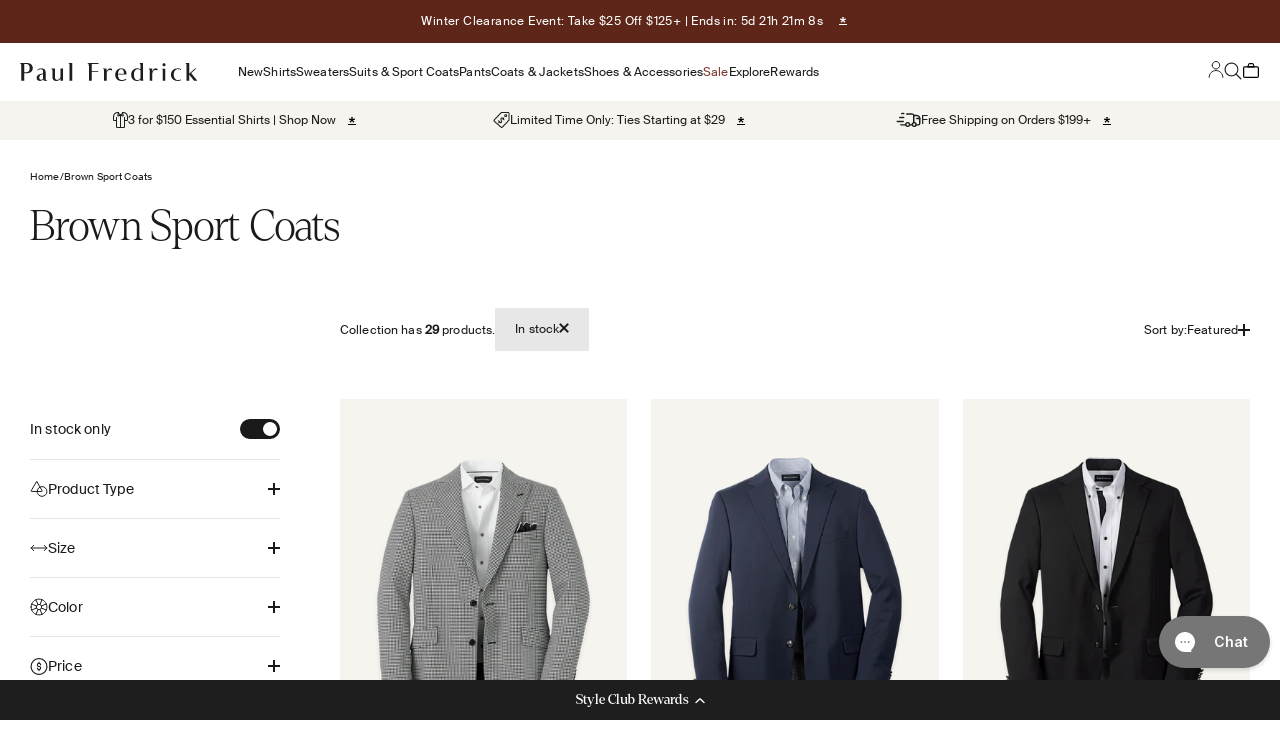

--- FILE ---
content_type: text/css
request_url: https://www.paulfredrick.com/cdn/shop/t/906/assets/custom.css?v=172466211391529446481768932351
body_size: 12464
content:
:root{--font-primary: "Denton", sans-serif;--size-h1: 42px;--size-h2: 35px;--size-h3: 24px;--size-h3-1: 29px;--size-h4: 20px;--size-h5: 17px;--size-h6: 14px;--size-p: 14px;--color-primary-: #1e1e1e;--color-primary-blue: #81969e;--color-primary-beige: #f5f4ef;--color-primary-stone: #e0dacd;--color-primary-white: #fff;--color-promotion-red-dark: #7c3b31;--color-promotion-red-light: #c1827a;--color-secondary-green-dark: #61614c;--color-secondary-green-light: #9b9981;--color-secondary-blue-dark: #4b5e77;--color-secondary-blue-light: #9caab7;--color-secondary-purple-dark: #7c6ea0;--color-secondary-purple-light: #b8b3ce;--color-secondary-yellow-dark: #f8ab2a;--color-secondary-yellow-light: #f7e8d5;--color-secondary-rust-dark: #b15935;--color-secondary-rust-light: #d8a595;--color-secondary-melon-dark: #f6804e;--color-secondary-melon-light: #eacac1;--space-1: 5px;--space-2: 10px;--space-3: 15px;--space-4: 20px;--space-5: 25px;--space-6: 30px;--space-7: 35px;--space-8: 40px;--space-9: 45px;--space-10: 50px;--space-11: 55px;--space-12: 60px;--space-13: 65px;--space-14: 70px}body{font-family:SuisseIntl,sans-serif;font-size:12px;letter-spacing:.14px;font-weight:400}.heading,.h0,.h1,.h2,.h3,.h4,.h5,.h6,.prose :is(h1,h2,h3,h4,h5,h6){font-family:Denton,serif;font-weight:300}h1,.h1{font-size:var(--size-h1);font-family:Denton,serif;font-weight:300}h2,.h2{font-size:var(--size-h2);font-family:Denton,serif;font-weight:300}h3,.h3{font-size:var(--size-h3);font-family:Denton,serif;font-weight:300}h4,.h4{font-size:var(--size-h4);font-family:Denton,serif;font-weight:300}h5,.h5{font-size:var(--size-h5);font-family:Denton,serif;font-weight:300}h6,.h6{font-size:var(--size-h6);font-weight:400}p,.rte{font-size:var(--size-p)}p{line-height:135%}.rte h5,.rte .h5,.rte h6,.rte .h6{font-family:SuisseIntl,sans-serif;letter-spacing:.24px}.columns{display:flex;flex-wrap:wrap}.flex-col{display:flex;flex-direction:column}.flex-row{display:flex;flex-direction:row}.columns-33{width:33.33%}.columns-50{width:50%}.columns-66{width:66.67%}.columns-100,.w-full{width:100%}.w-auto{width:auto}.px-1{padding-left:var(--space-1);padding-right:var(--space-1)}.px-2{padding-left:var(--space-2);padding-right:var(--space-2)}.px-3{padding-left:var(--space-3);padding-right:var(--space-3)}.px-3{padding-left:var(--space-6);padding-right:var(--space-6)}.py-6{padding-top:var(--space-12);padding-bottom:var(--space-12)}.pb-3{padding-bottom:var(--space-6)}.mb-2{margin-bottom:15px}.relative{position:relative}.align-space-between{justify-content:space-between;align-items:start}.overlay{background:#fff;background:linear-gradient(180deg,#fff0 40%,#0000008f);position:absolute;display:block;width:100%;height:100%}a{font-family:SuisseIntl,sans-serif;cursor:pointer}.prose .btn.btn-link{background:none}.btn,button{cursor:pointer;font-weight:450;font-size:14px;border-radius:0;transition:all .3s ease;-webkit-border-radius:0px;-moz-border-radius:0px;-ms-border-radius:0px;-o-border-radius:0px;text-decoration:none!important;line-height:100%;transition:none;-webkit-transition:none;-moz-transition:none;-ms-transition:none;-o-transition:none}.btn.btn-default{border:none;padding:0;background:none;color:#1e1e1e}.btn.btn-primary{background-color:#fff;color:#1e1e1e;letter-spacing:.28px}.btn.btn-primary:hover{background-color:#1e1e1e;color:#fff}.btn.btn-secondary{background-color:#1e1e1e;border:1px solid #1e1e1e;color:#fff}.btn.btn-secondary:hover{border:1px solid #1e1e1e;color:#000;background:transparent}.btn.btn-secondary:active{background-color:#1e1e1e;opacity:.8}.btn-outline{color:#1e1e1e}.btn-outline,.btn-outline-white{background:transparent;border:1px solid #1e1e1e}.btn-outline:hover{border-color:#81969e}.btn-outline-white{color:#fff;border-color:#fff}.btn-outline-white:hover{border-color:#81969e}.btn.btn-default.sm{padding:0}.btn-link{background:transparent;border:none;padding:0 0 10px!important;background:none;text-decoration:underline;border-bottom:1px solid #1e1e1e;color:#1e1e1e}.btn-link-white{color:#fff;padding:0 0 10px!important;border-bottom:1px solid #fff;background:transparent}.btn.sm{padding:15px}.btn.sm-alter{padding:10px 20px}.btn.md{padding:15px 20px}.btn.lg,.button--lg{padding:15px 30px}.object-cover{object-fit:cover;-o-object-fit:cover}search-drawer form{padding:30px}search-drawer form input{font-family:Denton,sans-serif!important;font-size:24px!important;font-style:normal;font-weight:300!important;line-height:normal;letter-spacing:.48px}search-drawer form button[type=reset]{font-size:12px!important;font-family:SuisseIntl,sans-serif!important;font-weight:400;letter-spacing:.45px;margin-top:3px}.predictive-search__tab-content .title-product{font-family:SuisseIntl,sans-serif;font-size:12px;font-style:normal;font-weight:450;line-height:135%;letter-spacing:.12px;margin-bottom:5px}.predictive-search__tab-item button{letter-spacing:.48px}.header__logo a{display:flex}.header__link-list ul.contents{display:flex;flex-direction:row;justify-content:center;gap:0 var(--space-3)}nav.header__link-list a{font-family:SuisseIntl,sans-serif;font-weight:500;font-size:12px;letter-spacing:.12px}.announcement-bar{padding:var(--space-3) 0}nav .active>a{color:var(--color-promotion-red-dark, #7c3b31)}.text-xs{font-size:var(--size-p)}.header__wrapper{padding:var(--space-4);gap:0 var(--space-8)}.header__secondary-nav .header__icon-list a{height:var(--space-4)}.header__secondary-nav .header__icon-list a:before{content:none}.header__secondary-nav .header__icon-list{gap:var(--space-4)}.header__icon-list{max-height:18px}summary.text-with-icon{font-size:12px;line-height:normal;letter-spacing:.12px;font-family:SuisseIntl,sans-serif}summary.text-with-icon svg{display:none}.header__wrapper{background-color:#fff}announcement-bar#announcement-bar p{font-family:SuisseIntl,sans-serif;font-size:10px;line-height:135%;letter-spacing:.4px;font-weight:400}.slide-buttons{margin-top:var(--space-6);display:flex;gap:var(--space-3)}.slide-buttons .btn{line-height:13px}.mega-menu{padding:var(--space-6);background-color:#fff}ul.mega-menu__nav{flex-direction:column;width:100%;max-height:500px;align-items:flex-start;gap:15px}ul.mega-menu__nav a.h5{font-family:SuisseIntl,sans-serif;font-size:17px;font-style:normal;font-weight:400;line-height:normal;letter-spacing:.17px}ul.mega-menu__nav li a.h5{font-size:12px}.mega-menu__nav li:not(.title-bold) a,.footer_block-list li{min-height:24px!important}.header__link-list a:not(:has(img)){display:flex!important;min-height:24px!important}.header__link-list li.title-bold a{height:unset!important}.panel-footer{padding:0 20px}li.featured-title{margin-bottom:15px!important}li.featured-title h5{font-family:SuisseIntl,sans-serif;font-size:17px;font-style:normal;font-weight:400;line-height:135%;letter-spacing:.17px;display:flex;align-items:center;gap:0 10px}ul.mega-menu__nav a.link-faded{font-size:12px;font-family:SuisseIntl;color:#1e1e1e;font-weight:400;line-height:normal;opacity:1}ul.mega-menu__nav.layout--1{max-height:300px;gap:5px}li.next-level{padding-top:30px;gap:5px}li.next-level>a,li.single-link>a,li.single-link>span,li.next-level>span{font-family:SuisseIntl,sans-serif;font-size:17px;font-style:normal;font-weight:400;line-height:normal;letter-spacing:.17px}.navigation-promo__wrapper .text-custom{font-family:SuisseIntl,sans-serif;font-size:16px;font-style:normal;font-weight:400;line-height:100%;letter-spacing:.16px}.navigation-promo__wrapper .content-over-media:before{background:linear-gradient(180deg,#fff0 40%,#0000008f)}.navigation-promo__wrapper .navigation-promo>a{width:330px;max-height:440px}.navigation-promo__wrapper .navigation-promo>a img{height:440px}.navigation-promo__wrapper .navigation-promo{display:flex;justify-content:flex-end;gap:15px}.navigation-promo__wrapper .navigation-promo .text-custom p{font-size:16px!important;font-style:normal;font-weight:400;letter-spacing:.16px}li.next-level:nth-child(2){padding-top:0}nav.header__link-list.wrap .contents li .next-level{padding-bottom:30px;padding-top:0}ul.mega-menu__nav>li{max-width:80%;width:200px;margin-bottom:0}html{padding-bottom:0!important}.footer{background:transparent;color:var(--text-color-component);border-top:15px solid var(--color-primary-blue, #81969e);padding:45px 0 60px}.content-newsletter form{margin-top:5px}footer p{color:var(--text-color-component)}.footer__aside-top{display:flex;flex-direction:column;align-items:flex-end;gap:10px 0}.footer__aside{gap:15px 0;width:100%}.footer__wrapper{display:flex;flex-wrap:wrap;flex-direction:row;gap:60px 30px;justify-content:space-between}.footer__wrapper .social-media{display:flex;flex-direction:row;flex-wrap:wrap;width:11%}.footer__block li::marker{content:none}.footer>.container{margin:0;padding:0 30px}.frontpage-nosto-1 .container{margin-left:30px;margin-right:30px}@media screen and (max-width: 968px){.frontpage-nosto-1 .container{margin-left:15px;margin-right:15px}}footer .title_col{font-size:17px;font-style:normal;font-weight:400;line-height:normal;letter-spacing:.17px;font-family:SuisseIntl,sans-serif}.footer__block .self-submit-button{width:auto;right:10px}.footer__block .self-submit-button button{width:100%;text-align:right;border:none}.footer__block.footer__block--menu ul a{font-size:12px;font-style:normal;font-weight:450;line-height:135%;letter-spacing:.12px;color:#fff;font-family:SuisseIntl,sans-serif;opacity:1}.footer__block.footer__block--menu{gap:20px}.footer__block.footer__block--newsletter .h3{font-size:17px;font-style:normal;font-weight:400;line-height:135%;letter-spacing:.17px;font-family:SuisseIntl,sans-serif}ul.footer_block-list li{line-height:100%}.content-newsletter{display:flex;flex-direction:column;gap:10px 0}.content-newsletter .prose p{font-size:12px;font-style:normal;font-weight:400;line-height:135%;letter-spacing:.12px}.content-newsletter .form-control{border-bottom:1px solid #fff}.content-newsletter .form-control label{color:#fff;opacity:1;padding:0;left:10px;margin:0}.menu-aside-footer a{font-size:10px}.menu-aside-footer nav{letter-spacing:.04px;display:flex;gap:0 15px;font-weight:400;color:#fff}.copyright p{font-size:10px;letter-spacing:.04px}footer .footer__block-social{width:90px}.footer__block.footer__block--menu{flex-basis:15%}.footer__block-list{gap:30px;width:100%}form#footer-newsletter{width:100%;max-width:100%;font-size:14px;font-family:SuisseIntl,sans-serif}@media screen and (max-width: 968px){.footer__block.footer__block-social{width:100%}.footer__block-list{display:flex;flex-direction:column!important;flex-wrap:wrap!important;height:max-content}.footer__block.footer__block--newsletter{padding-top:60px}.footer__aside-top{align-items:flex-start}}.footer__block.footer__block--newsletter{flex-basis:500px}.content-newsletter form input{color:#fff;font-family:SuisseIntl,sans-serif;letter-spacing:.5px}.mega-logo svg{width:100%;height:auto;margin-bottom:-1px}.btn-primary{background-color:#fff;color:#000}.text-with-icons__item{display:flex;gap:0 var(--space-3)}.prose,.prose p:not(.h1),.prose p:not(.subheading),.prose p:not(.h2),.prose p:not(.h3),.prose p:not(.h4),.prose p:not(.h5),.prose p:not(.h6){font-family:SuisseIntl,sans-serif!important}.prose p:is(.h1),.prose p:is(.h2),.prose p:is(.h3),.prose p:is(.h4),.prose p:is(.h5),.prose p:is(.h6){font-family:Denton,sans-serif!important}.prose p.subheading{font-family:SuisseIntlMono,sans-serif!important}.image-multirow .content-block.rte.product-info__perfect-fit p{font-family:SuisseIntlMono;font-size:12px;font-style:normal;font-weight:400;line-height:175%;letter-spacing:.24px;text-transform:uppercase}.image-multirow .h3{line-height:unset;font-size:var(--size-h3);font-family:Denton,serif;font-weight:300}.title-icon{margin-bottom:5px}.rte.title-icon *{font-weight:450}.shopify-section--rich-text-v2 .rte~.btn{margin-top:15px}.section.section-blends.section-full.text-custom{padding:0 30px 60px;box-sizing:border-box}.content-over-media.full-bleed.text-custom{width:100%;margin:0 auto}.product-card--blends .product-card__info{padding-top:20px;position:relative}.product-card__title{font-size:12px;font-weight:450;color:#1e1e1e;line-height:135%;letter-spacing:.12px;max-width:90%}.product-card__figure{max-width:400px;display:flex;justify-content:center;align-items:center}.product-card__quick-buy{top:0;left:0;display:flex;justify-content:center;align-items:center}.wishlist a{font-family:SuisseIntl,sans-serif;font-size:12px;font-style:normal;font-weight:400;line-height:135%;letter-spacing:.12px}.collection-card h5,.collection-card .h5{font-family:SuisseIntl,sans-serif;font-size:17px;font-weight:400;line-height:135%;letter-spacing:.17px}.rich-text__wrapper h2,.rich-text__wrapper .h2{font-size:50px;line-height:70px}.rich-text__wrapper h6,.rich-text__wrapper .h6{font-size:12px}.color-red{color:#7c3b31}.link-faded-reverse:hover{opacity:1;color:#7c3b31}section.featured_text .rte{line-height:normal;max-width:800px;margin:0 auto}@media screen and (max-width: 1024px){.text-with-icons__text-wrapper .rte{text-align:left}}@media screen and (max-width: 968px){.header__main-nav{width:auto;order:-1!important}.header__wrapper{display:flex;justify-content:space-between;gap:20px}.h1.header__logo{margin-right:auto}.slide-buttons{flex-direction:column;max-width:240px}.slide-buttons a.btn.btn-primary.lg{font-size:14px;width:240px;padding:15px 20px}.slide-title *{font-size:35px;line-height:42px}.slide-text .rte{margin:0 0 20px}.slide-text *{text-align:center;margin:0 auto}section.featured_text .rte{margin:0}section.featured_text .rte h3,section.featured_text .rte .h3{font-size:20px}section.featured_text{padding:0 20px}.title.enable-btn{justify-content:space-between}.block-icon-text.mb-60{margin-bottom:60px!important}.col.col_images .swiper{height:100%}section.carousel-products img{width:100%}section.carousel-products .container{width:100%;margin:0}.rte.title-icon,.text-with-icons__text-wrapper .rte{text-align:left}span.circle-chevron.group-hover\:colors.group-expanded\:colors{background:none}.panel__wrapper li{font-family:SuisseIntl,sans-serif;font-size:17px;font-style:normal;font-weight:400!important}.section.section-blends.section-full.text-custom{padding:0 20px 60px}.btn.md{padding:15px 10px}.container-button-navigation .swiper-slide{min-width:max-content}.carousel--top-content .title .rte h3{font-size:24px!important}.title-block h3{font-size:var(--size-h3-1)}.content-block.rte h3{font-size:20px}.content-block.rte h3{margin-bottom:30px}:not(.fixed-slide) .btn.lg{padding:10px 20px;font-size:12px;line-height:135%}.menu-aside-footer nav{flex-wrap:wrap}.rich-text__wrapper h2,.rich-text__wrapper .h2{font-size:35px;line-height:normal}.rich-text__wrapper h3,.rich-text__wrapper .h3{font-size:24px}}@media screen and (min-width: 280px) and (max-width: 768px){.sm\:hidden{display:none}.sm\:block{display:block}}@media screen and (min-width: 768px) and (max-width: 968px){.md\:hidden{display:none}.md\:block{display:block}}@media screen and (min-width: 968px){.lg\:hidden{display:none}}@media screen and (min-width: 968px){.header__icon-list .lg\:hidden{display:initial}.lg\:hidden{display:none}.lg\:block{display:block}}@media screen and (min-width: 1150px){.header__icon-list .lg\:hidden{display:none}}@media screen and (min-width: 1000px){.shopify-block.shopify-app-block .yotpo-widget-instance{max-width:1440px;margin:auto}}.product-info__perfect-fit{color:var(--Primary-Midnight, #1E1E1E);font-family:SuisseIntl;font-size:12px;font-style:normal;font-weight:400;line-height:135%;letter-spacing:.12px}.product-info__perfect-fit .rte{font-family:SuisseIntl,sans-serif;font-weight:400}.product-info__perfect-fit .rte.weight-450{font-weight:450}@media screen and (max-width: 968px){.request-catalog-form{padding:20px}.panel__scroller button:hover .circle-chevron{background:none!important;color:#1e1e1e!important}.panel__wrapper button{font-size:17px;font-family:SuisseIntl,sans-serif;font-weight:400;padding-bottom:15px}.navigation-drawer .panel__scroller ul{gap:15px!important}.navigation-drawer .panel__scroller ul li{border-bottom:1px solid #f5f4ef}button.text-with-icon.h6.text-subdued{opacity:1;color:#1e1e1e;display:flex;align-items:center;width:100%}.panel__wrapper ul button{border-bottom:1px solid #f5f4ef}li.first-option svg{width:14px;height:14px;transform:translateY(-2px)}li.first-option button{line-height:135%}[aria-expanded=false] .panel-collapse{display:none}[aria-expanded=false]~.panel-collapse{display:none}[aria-expanded=false] .minus-icon,[aria-expanded=true] .plus-icon{display:none}[mobile-opening=bottom] .panel__wrapper ul>li{padding-top:20px}ul.panel-2 li:not(.first-option){padding-left:24px}.panel-collapse nav{display:flex;flex-direction:column;gap:30px}.panel-2 button[aria-expanded=true]{margin-bottom:30px;border:none;padding:0}.panel-2 .panel-collapse{border-bottom:1px solid #f5f4ef;padding-bottom:15px}.button-open-collapse svg{width:8px}.panel__wrapper a.group.single-link:not(.title-bold){font-size:14px;padding-bottom:15px;font-weight:300}.panel__wrapper a.group.single-link:not(.title-bold).single-link{font-size:17px!important;font-family:SuisseIntl,sans-serif;font-weight:400!important;padding-bottom:15px!important}a.panel__account-link{font-size:17px;font-weight:400;font-family:SuisseIntl,sans-serif;padding:0 20px}.panel__wrapper{padding:0;justify-content:space-between}.panel__wrapper>ul{padding:0 20px}.panel__scroller>ul{padding:0 20px}.navigation-promo img{max-height:500px;object-fit:cover}}.swiper-wrapper{gap:15px}@media screen and (min-width: 968px){.navigation-promo .swiper-slide img{width:100%;height:440px}.navigation-promo .swiper-slide{max-width:333px;width:333px}.contents li:nth-child(2) ul.mega-menu__nav.layout--1{max-height:max-content}.contents li:nth-child(1) ul.mega-menu__nav li.next-level{padding-top:0!important}li.next-level li{max-width:150px;line-height:normal;margin:5px 0}.subnivel-child{gap:0}ul.mega-menu__nav li a.h5{margin-bottom:-2px}}.product .product-info__badge-list{margin-top:-4px}.product-template ol.breadcrumbs__list{gap:4px}ol.breadcrumbs__list{display:flex;flex-wrap:wrap;font-size:10px;font-family:SuisseIntl,sans-serif;line-height:normal;gap:10px}.product-template nav.breadcrumbs,.product-template.collection-template nav.breadcrumbs{padding:20px 30px}p.breadcrumbs__link{font-size:10px}nav.breadcrumbs{padding:10px 30px}.product-section-template{width:100%;padding:0}.product-info__title{font-family:Denton,sans-serif;font-size:24px;font-style:normal;font-weight:300;line-height:normal;letter-spacing:.48px}.product{gap:0}.product safe-sticky.product-info{margin:0 auto;max-width:450px}@media screen and (min-width: 999px){.collection__top-bar>.text-with-icon{display:none}}@media screen and (max-width: 999px){.product safe-sticky.product-info{margin:40px auto;max-width:100%;width:100%}.product-template nav.breadcrumbs,.product-template.collection-template nav.breadcrumbs{padding:20px}}.product .block-text{display:flex;flex-direction:row;gap:10px}.product .block-text p{font-size:10px;font-family:SuisseIntl,sans-serif;line-height:normal;text-transform:uppercase;letter-spacing:.2px;font-weight:400}.text-on-sale{color:#1e1e1e}.product price-list{font-size:14px;font-family:SuisseIntl,sans-serif;line-height:135%;letter-spacing:.14px;flex-direction:row-reverse}.product sale-price{font-size:14px}.badge{font-family:SuisseIntl,sans-serif;font-size:12px;font-weight:400;text-transform:uppercase;line-height:100%;padding:3px 5px!important}.product-info__price .badge{padding:5px 5px 4px}compare-at-price.text-subdued.line-through{color:#1e1e1e}.product legend,.product .block-label{color:#1e1e1e;font-family:SuisseIntl,sans-serif;font-size:12px;font-style:normal;font-weight:450;line-height:135%;letter-spacing:.12px}.quantity-selector{border-color:#1e1e1e}.product-info__rating a{display:flex;flex-direction:row-reverse;justify-content:start;align-items:center;gap:10px}.rating__star{color:#81969e}.product-info__rating a span{font-size:10px;font-family:SuisseImtl,sans-serif;margin-top:1px}.product .variant-picker__option-values{gap:15px!important}.product .product-info__variant-picker{margin-bottom:10px}.product variant-picker.variant-picker{margin-bottom:10px!important}.variant-picker__option:not(.variant-picker__color){width:calc(50% - 8px)}.product-info__liquid:has(.htm-link){margin-top:0!important;margin-bottom:30px!important}variant-picker.variant-picker{display:flex;flex-direction:row;flex-wrap:wrap;justify-content:space-between;gap:30px 15px!important;margin-bottom:30px;align-items:baseline}.variant-picker__color{width:100%;padding-bottom:30px;border-bottom:1px solid #1e1e1e10;margin-bottom:30px}hr.product-info__separator{background-color:#1e1e1e00;opacity:1}variant-option-value{color:#1e1e1e;font-family:SuisseIntl,sans-serif;font-size:12px;font-style:normal;font-weight:450;line-height:135%;letter-spacing:.12px}.variant-picker__label-content{align-items:center}button.select{border-radius:0}.button-open-modal-with-icon{display:flex;align-items:baseline;gap:5px;font-family:SuisseIntl,sans-serif;font-size:10px;font-style:normal;font-weight:400;line-height:135%;letter-spacing:.4px;color:#1e1e1e;text-transform:capitalize}.button-open-modal-with-icon svg{width:10px;top:1px;position:relative}.variant-picker__content-dropdown{font-size:12px;font-family:SuisseIntl,sans-serif;font-style:normal;font-weight:400;line-height:135%;letter-spacing:.12px;color:#1e1e1e}hr.product-info__separator:first-of-type{background-color:#1e1e1e}.accordion__toggle .minus-icon{display:none}.accordion__toggle .plus-icon,[aria-expanded=true] .accordion__toggle .minus-icon{display:block}[aria-expanded=true] .accordion__toggle .plus-icon{display:none}.accordion__toggle>span{font-family:SuisseIntl,sans-serif;font-size:14px;font-style:normal;font-weight:450;line-height:135%;letter-spacing:.14px}.collection__facets .accordion__toggle>span,.collection__facets .accordion__toggle .text-with-icon span{font-family:SuisseIntl,sans-serif;font-size:14px;font-style:normal;font-weight:400;line-height:135%;letter-spacing:.14px}.accordion__content p{font-size:12px}.accordion__content a{text-decoration:underline!important}variant-sku{font-size:10px!important;color:#1e1e1e60!important;margin:30px 0!important}.monogram-component label{font-family:SuisseIntl,sans-serif;font-size:12px;font-style:normal;font-weight:400;line-height:135%;letter-spacing:.12px}.monogram-component__container{display:flex;gap:10px;align-items:center}.monogram-component label span{margin-left:10px}buy-buttons.buy-buttons{display:flex;flex-direction:row;flex-wrap:wrap;justify-content:space-between;align-items:flex-start;gap:0}buy-buttons.buy-buttons>button{width:100%;order:1;margin:0}.button-bin{width:100%;height:54.5px;max-height:54.5px;background-color:#fff!important;border:1px solid #1e1e1e!important;display:flex!important;justify-content:center;align-items:center}.button-bin.hidden{display:none!important}.shopify-product-form:has(.buy-buttons button:disabled) .button-bin{opacity:.4;pointer-events:none}.bookmark-activated button.swym-button{width:100%;height:54.5px;max-height:54.5px;background-color:#fff!important;border:1px solid #1e1e1e!important;display:flex!important;justify-content:center;align-items:center}.bookmark-activated button.swym-button{color:#1e1e1e!important;text-transform:unset;gap:10px}.bookmark-activated .swym-added.swym-add-to-wishlist{background:#fff!important}.bookmark-activated .swym-added.swym-add-to-wishlist svg{fill:#1e1e1e!important}.bookmark-activated button.swym-button path{stroke:#1e1e1e}.product-card__title .swym-button.swym-add-to-wishlist-view-product:after{content:none!important}.product-card__info .swym-add-to-wishlist-view-product:after{content:none!important}.product-card__info button.swym-button.swym-add-to-wishlist-view-product{width:max-content;position:absolute;right:0;top:20px;z-index:2;display:flex;opacity:1}.product-card__info button.swym-button.swym-add-to-wishlist-view-product.swym-adding svg{fill:#1e1e1e}.bookmark-activated{display:block;order:2}.v-stack.gap-4.product-gift-card buy-buttons button[type=submit]{order:0;margin:0!important}.v-stack.gap-4.product-gift-card .bookmark-activated{order:1}.v-stack.gap-4.product-gift-card buy-buttons.buy-buttons .GiftWizard-gift-button{order:2;margin-top:15px;background-color:#1a1a1a1a;color:#1a1a1a}.bookmark-activated button svg path{stroke:#fff}.bookmark-activated button svg{width:18px;height:18px}.product-quick-add__variant-content .title-product{font-family:Denton,sans-serif;font-size:20px;font-style:normal;font-weight:300;line-height:normal;letter-spacing:.48px}.product-quick-add__variant-content price-list.price-list{flex-direction:row-reverse;justify-content:flex-end}.product-quick-add__variant .button--secondary{background-color:#1e1e1e;color:#fff}.product-quick-add{z-index:20}label.color-swatch{width:16px;height:16px}.rte ul{font-size:10px;font-family:SuisseIntl,sans-serif;line-height:135%;color:#1e1e1e;list-style:disc}.rte ul li{margin-left:20px;margin-bottom:3px}.product-description h4,.product-description h5{font-size:12px;margin-bottom:5px;font-weight:450;letter-spacing:.12px;line-height:135%;font-family:SuisseIntl,sans-serif}.product-description hr{margin:15px 0}.short-description.rte .h6{font-weight:450}.rte p{font-family:SuisseIntl,sans-serif}details.product-info__accordion.accordion.group:first-of-type{border-bottom:0}.accordion__content .rte p{font-size:12px}.active-icon.icon--default{margin-top:2px}.monogram-input{display:flex;flex-direction:column}div#inputsContainer{flex-direction:column;padding-bottom:0;gap:30px}div#inputsContainer select,div#inputsContainer input{padding:10px;border:1px solid rgba(30,30,30,.1);color:#1e1e1e;font-size:12px;font-family:SuisseIntl,sans-serif}div#inputsContainer label,.monogram-preview-control label{font-weight:450;font-family:SuisseIntl,sans-serif;margin-bottom:10px;font-size:12px;letter-spacing:.12px}div#inputsContainer input::placeholder{color:#1e1e1e;text-transform:capitalize}div#monogram-preview{display:flex;justify-content:center;align-items:center;gap:2px;border:1px solid rgba(30,30,30,.1);padding:15px 10px}.monogram-contianer label{font-family:SuisseIntl,sans-serif;margin:0}.monogram-component__label label{margin-top:-1px!important;display:block;font-weight:450}.quantity-selector__button{padding:0;font-size:10px;display:flex;justify-content:center;align-items:center}quantity-selector__button:disabled:hover quantity-selector__button:disabled:hover *{cursor:unset!important}.quantity-selector__button svg{width:7px;height:12px}quantity-selector.quantity-selector input{font-size:12px}button.button.button--xl div{font-family:SuisseIntl,sans-serif;text-transform:capitalize;font-size:14px;font-style:normal;font-weight:450;line-height:normal;letter-spacing:.28px}.variant-picker__option.variant-picker__fit{width:100%}.yotpo-bottom-line-scroll-panel{display:flex!important;align-items:flex-start!important;flex-flow:column wrap!important;flex-direction:row!important;gap:16px!important}.yotpo-bottom-line-scroll-panel *{font-size:12px!important}.yotpo-star-rating-highly-rated-topics{background:transparent!important}.yotpo-bottomline a.text-m{font-family:SuisseIntl,sans-serif;font-size:10px;font-style:normal!important;font-weight:400;line-height:135%;letter-spacing:.4px;color:#1e1e1e!important;margin-top:4px}span.yotpo-icon.yotpo-icon-star.rating-star.pull-left,span.yotpo-icon.yotpo-icon-half-star.rating-star.pull-left{color:#81969e}.yotpo-bottomline.pull-left.star-clickable{justify-content:flex-start;float:inherit;align-items:center;gap:10px}.variant-picker__option-values label.block-swatch input{display:none}.variant-picker__option-values label.block-swatch{font-size:12px;font-family:SussieIntl,sans-serif;font-weight:400;line-height:135%;padding:10px 20px;min-width:140px;text-align:center;display:flex;justify-content:center;height:auto}.light-background div#monogram-preview,.images-rendered.light-background{background-color:#9caab7}modal-component .modal{position:fixed;top:0;left:0;z-index:19;width:100%;height:100%;justify-content:center;align-items:center}modal-component .overlay{width:100%;height:100%;position:absolute;display:block;background:#0000008f;z-index:0}modal-component .modal .modal-content{z-index:1;position:relative;background:#fff;padding:30px;max-width:600px;height:auto}.content-modal.content-fit{display:flex;gap:15px}@media screen and (max-width: 768px){.content-modal.content-fit{flex-direction:column}modal-component .modal .modal-content{max-width:460px;width:100%;height:auto;overflow:auto;max-height:70vh}}.modal-content-top{display:flex;justify-content:space-between;align-items:center;line-height:normal;margin-bottom:30px}.modal .close-button{font-size:10px;font-family:SuisseIntl,sans-serif;display:flex;align-items:center;gap:0 6px;letter-spacing:.4px;cursor:pointer}.modal-content-top h3,.modal-content-top .h3{font-size:29px}.content-modal.content-fit img,.content-modal.content-fit .info{margin-bottom:15px}.content-modal.content-fit .link{width:fit-content;margin:auto;color:var(--Primary-Midnight, #1e1e1e);text-align:center;font-family:SuisseIntl;font-size:14px;font-style:normal;font-weight:400;line-height:135%;letter-spacing:.14px}.content-modal.content-fit h6{font-size:14px;font-family:SuisseIntl,sans-serif;font-weight:450;margin-bottom:5px}modal-component#modal-size .modal-content{width:780px;max-width:90%}.content-modal.size-modal-component .buttons{display:flex;gap:15px}.content-modal.size-modal-component .tabs{display:flex;gap:30px;flex-direction:row;width:100%;margin:0}.content-modal.size-modal-component{display:flex;flex-direction:column;gap:30px;align-items:flex-start;max-height:70vh;overflow:auto}.cart-count-number{padding:0 2px}.yotpo-headline{text-align:left;margin:0!important;font-family:Denton!important;font-size:29px!important;font-style:normal!important;font-weight:300!important;line-height:normal!important;letter-spacing:.58px;text-transform:capitalize}.yotpo-bottom-line-left-panel.yotpo-bottom-line-score{font-family:Denton!important;font-size:50px!important;font-style:normal!important;font-weight:300!important;line-height:normal}div#yotpo-reviews-container *{font-family:SuisseIntl,sans-serif!important;font-size:12px!important}.yotpo-review-title{font-size:12px!important;font-style:normal!important;font-weight:450!important;line-height:135%;letter-spacing:.12px}.yotpo-review-content{font-size:12px}.yotpo-custom-questions-title{font-weight:450!important;font-size:12px!important;width:auto!important;margin:0!important}label.yotpo-custom-questions-see-more-label{font-weight:450!important;font-size:12px!important}.yotpo-date-format{font-size:12px}a.selected.yotpo-reviews-pagination-item.yotpo-pagination-number{background-color:#6b7f6f;color:#fff!important}a.selected.yotpo-reviews-pagination-item.yotpo-pagination-number span{color:#fff!important}span.yotpo-reviewer-name{font-size:12px}.yotpo-filters-container-inner{display:none!important}button#yotpo-main-widget-btn{background:none!important;color:#1e1e1e!important;border:none;border-bottom:1px solid;border-radius:0!important;box-shadow:none!important;padding:0!important;width:max-content}.yotpo-layout-header-wrapper{justify-content:space-between!important}.yotpo-base-layout{width:100%!important}@media screen and (min-width: 968px){.product-template .carousel-products .swiper-slide{max-width:300px}}.product-card__quick-buy{width:max-content;height:max-content;display:block;position:absolute;top:50%;left:50%;transform:translate(-50%,-50%)!important}.cart-drawer__top .h5{font-size:24px;overflow-wrap:unset}.cart-drawer__top cart-count{height:auto;background:none;color:#1e1e1e;font-size:24px!important;font-family:Denton,sans-serif;transform:none!important;font-weight:300;padding-top:1px}free-shipping-bar.free-shipping-bar{font-size:14px;font-family:SuisseIntl,sans-serif;padding:0;font-weight:400}.cart-drawer line-item.line-item{font-family:SuisseIntl,sans-serif;padding-bottom:20px;border-bottom:1px solid rgba(30,30,30,.1)}.cart-drawer__line-items .badge{color:#fff}.line-item__info p{font-size:10px}.line-item price-list.price-list{font-size:12px;font-family:SuisseIntl,sans-serif;font-weight:400;letter-spacing:.12px;line-height:135%}line-item.line-item{display:grid;grid-template-columns:170px auto;grid-template-rows:repeat(3,auto);grid-column-gap:0px;grid-row-gap:0px}.line-item__media-wrapper{grid-area:1 / 1 / 4 / 2;width:120px}.line-item__actions{grid-area:2 / 2 / 2 / 2;width:100%}.line-item__actions line-item-quantity{display:flex;align-items:center}.line-item__actions line-item-quantity span a{text-decoration:none;border:none;background:none}a.line-item__title{font-family:SuisseIntl,sans-serif;font-size:12px;font-style:normal;font-weight:450;line-height:135%;letter-spacing:.12px;margin-bottom:5px}.alteration-cart-message{font-size:11px;line-height:14px}cart-drawer input.quantity-input{border-radius:0;border:1px solid #1e1e1e;font-weight:450;font-size:12px;min-width:110px;padding:10px 15px}cart-drawer .cart-total *{font-size:17px;font-weight:400;font-family:SuisseIntl,sans-serif!important;line-height:135%;letter-spacing:.17px}.buy-cart-drawer{display:flex;flex-direction:column}.buy-cart-drawer a,.buy-cart-drawer button{width:100%;font-weight:450;font-size:14px!important;font-family:SuisseIntl,sans-serif;letter-spacing:.28px}.buy-cart-drawer a{background:none}.line-item__info{gap:10px;margin-bottom:5px}.cart-drawer__top{position:sticky;top:0;left:0;width:100%;z-index:99999;background-color:#fff;padding:30px}.drawer::part(body){padding:0;overflow:auto;overflow-x:hidden}.cart-drawer__line-items{padding:0 30px}.cart-drawer__line-items .link{background:none}.cart-drawer{max-width:530px}.cart-drawer .button.button--sm{font-weight:400}.drawer::part(footer){padding:30px}.line-propertie{font-size:10px;font-style:normal;font-weight:400;line-height:135%;letter-spacing:.4px;font-family:SuisseIntl,sans-serif;color:#000}span.line-propertie_first{text-transform:capitalize}.shop-the-look-product{display:flex;flex-direction:row;flex-wrap:wrap;justify-content:space-between;border-bottom:1px solid rgba(30,30,30,.1)}.shop-the-look-product:is(:last-child){border-bottom:none}.shop-the-look-product .page-width{max-width:1400px;margin:0 auto}.featured_action{margin-left:auto;display:flex;flex-direction:column;justify-content:center;align-items:center}.shop-the-look-product img{max-width:140px}.featured_text-block{padding:30px;display:flex;flex-direction:row;flex-wrap:wrap;justify-content:space-between;align-items:center;margin-top:auto}.column-featured-products{display:flex;flex-direction:column;padding-left:15px;gap:15px}.column-featured-products button svg{width:12px}.column-featured-products button{display:flex;align-items:center;gap:10px}.column-featured-products .featured_content{display:flex;flex-direction:column;justify-content:center;padding:20px}.featured_text-block .btn-outline{border-color:#fff;color:#fff}.column-feature-content img{width:100%;height:auto;max-width:100%}.collection-card img{width:100%}div.shop-the-look-product button.quick-view{position:unset;transform:unset;font-family:SuisseIntl;font-size:14px!important;font-style:normal;font-weight:450;line-height:normal;letter-spacing:.28px}.shop-the-look-product .featured_content price-list.price-list{flex-direction:row-reverse;flex-wrap:nowrap;justify-content:flex-end;column-gap:5px;font-size:12px;font-style:normal;font-weight:400}.shop-the-look-product .featured_content h6{font-size:12px;font-style:normal;font-weight:450}.shop-the-look-product .column-content{display:flex;gap:30px;padding-bottom:15px;max-width:70%}@media screen and (max-width: 968px){.shop-the-look-product .column-content{max-width:100%}#facets-drawer form{padding:30px}#facets-drawer .accordion__toggle{padding:30px 0}#accordion-sort-by .accordion__toggle:first-child{padding-top:0}.bookmark-activated button.swym-button{height:52.5px;max-height:52.5px}}.shop-the-look-product .image-wrapper video{object-fit:cover}.shop-the-look-product .image-wrapper,.shop-the-look-product .image-wrapper video{height:100%}.shop-the-look-product .featured_action button.quick-view{padding:15px 30px;line-height:100%!important}@media screen and (max-width: 968px){.cart-drawer .line-item.line-item{grid-template-columns:135px auto}.cart-drawer line-item-quantity .bordered-black{justify-content:space-evenly;align-items:center;width:102px}.cart-drawer input.quantity-input{padding:10px 0;width:10px}.cart-drawer .line_quantity-container line-item-quantity button{padding:0;height:0px;width:10px}.column-featured-products .featured_content{align-items:flex-start}.column-featured-products .featured_content .featured_action{margin-top:20px}.column-featured-products{padding:0}.column-featured-products{width:100%}}.badge:nth-child(1){background-color:var(--color-badge, #81969e)}section.top-collection{padding:15px 30px 30px;max-width:1400px;margin:0 auto}.collection-template nav.breadcrumbs{max-width:100%;width:100%;margin:0 auto;padding:0 0 10px}.top-collection .rte{max-width:600px;width:100%}.collection-subnav{max-width:1400px;width:100%;margin:30px auto;display:flex;flex-direction:row;flex-wrap:wrap;gap:15px}.item-subnav a{display:flex;padding:5px 15px 5px 5px;border:1px solid #1e1e1e;gap:15px;align-items:center;justify-content:space-between;font-size:12px;font-weight:450}.item-subnav img{width:40px;height:40px;object-fit:cover}.checkbox-container{flex-direction:column;gap:30px}.checkbox-container select,.checkbox-container input{padding:10px;border:1px solid rgba(30,30,30,.1);color:#1e1e1e;font-size:12px;font-family:SuisseIntl,sans-serif}.checkbox-container label{font-weight:450;font-family:SuisseIntl,sans-serif;margin-bottom:10px;font-size:12px;letter-spacing:.12px}.checkbox-container input::placeholder{color:#1e1e1e;text-transform:capitalize}.checkbox-component__container{display:flex;gap:10px;align-items:center}.checkbox-input{display:flex;flex-direction:column}.checkbox-input label{font-size:12px;font-style:normal;font-weight:450;line-height:135%;letter-spacing:.12px;font-family:SuisseIntl,sans-serif;margin-bottom:10px}.checkbox-component__form p{margin-bottom:30px}.checkbox-input:not(:last-child){margin-bottom:20px}.checkbox-input input[type=text]{width:100%;display:block}.checkbox-component__form,.checkbox-component__content{width:100%}li.breadcrumbs__list-item{display:flex;gap:10px}.rte.seo-copy{max-width:78%;width:100%;padding:30px 20px 60px;margin-left:auto}.rte.seo-copy p{font-size:10px;font-weight:400;line-height:135%;letter-spacing:.4px}@media screen and (max-width: 968px){.column-featured-products .featured_content{min-width:unset}.rte.seo-copy{max-width:100%;padding:30px 20px}.collection-subnav{display:flex;flex-wrap:nowrap;overflow-x:auto}.collection-subnav .item-subnav a{flex:0 0 auto;white-space:nowrap;text-align:center;padding:10px;width:max-content}.collection-subnav .item-subnav img{max-width:100%}.collection-subnav .item-subnav div{width:100%;display:block}}nav.collection__pagination.pagination{border-color:#1e1e1e}.tabs-content-single:not(.active){display:none}section.fit-guide h1{color:#1e1e1e}.tabs .header-buttons{display:flex;justify-content:center;align-items:center;padding:30px 0;gap:15px}.tabs .header-buttons button{border:1px solid rgba(30,30,30,.5)}section.fit-guide .page-width{max-width:1200px;margin:0 auto}.tabs-content h3,.tabs-content h4{text-align:center;margin:30px 0}.tabs-content .rte{max-width:800px;margin:0 auto 60px}.tabs-content .rte h6{margin-bottom:30px}.group-content-buttons{display:flex;justify-content:center;align-items:center;margin:30px 0;gap:15px}.group-content-buttons button{border:1px solid #000}.group-single-tabs-links{display:flex;justify-content:center;align-items:center;gap:30px;margin-bottom:30px}.group-single-tabs-content table{max-width:850px;height:auto;margin:0 auto 50px}.group-single-tabs-content th,.group-single-tabs-content td{padding:5px;text-align:center}.group-content-buttons .btn.active{background-color:#1e1e1e;color:#fff}.group-single-tabs-content table tbody tr:first-child td{background-color:#f5f4ef}.group-single-tabs-content table tbody tr:not(:first-child) td:first-child{background-color:#e0dacd}.group-single-tabs-content table td,.group-single-tabs-content table{border:1px solid #1e1e1e;font-family:SuisseIntl,sans-serif;font-size:10px;font-style:normal;font-weight:400;line-height:135%;letter-spacing:.4px}.group-single-tabs-content th{display:none}.group-single-tabs-content table td:empty{background-color:#fff!important}.group-single-tabs-content table td{background:#81969e33}.group-single-tabs-content td{padding-top:10px}.single-content:not(.active){display:none}.single-tab-content:not(.active){display:none}.group-single-tabs-content p{margin-bottom:30px}.fit-guide .content-modal.content-fit{max-width:800px;margin:0 auto}.fit-guide .content-modal.content-fit .column{text-align:center}.fit-guide .content-modal.content-fit .column h3{margin:0}table.hats-size-chart{width:360px}.hats-size-chart tbody tr td{background:#81969e33!important}.hats-size-chart thead tr td{background-color:#f5f4ef}.yotpo .yotpo-icon-empty-star:before{color:#8398a0}.single-page .page-width{max-width:1200px;margin:0 auto;padding:60px 20px}.single-page .page-width .rte{max-width:800px;margin:0 auto}.single-page h1{font-family:Denton;font-size:42px;font-style:normal;font-weight:300;line-height:normal;text-transform:capitalize;margin-bottom:30px}.request-catalog-form form{max-width:800px;margin:0 auto;display:flex;flex-direction:row;flex-wrap:wrap;gap:15px!important;width:100%;font-family:SuisseIntl,sans-serif}label.body-md{width:100%}.request-catalog-form{padding-bottom:60px}.request-catalog-form form .row{display:flex;gap:15px;width:100%}.request-catalog-form form hr{width:100%}.input.input--checkbox{border:none;padding:0;display:flex;align-items:center;gap:10px;height:max-content}.col-6{width:50%}label{font-family:SuisseIntl,sans-serif}.request-catalog-form form label{font-size:12px}.group-single-tabs-links .btn:not(.active){opacity:.5}.tabs .header-buttons button:not(.active){opacity:.5}table.table-shoes{max-width:600px;margin:0 auto 60px;border:1px solid #1e1e1e}table.table-shoes thead{background:#f5f4ef}table.table-shoes tbody{background:#81969e33}table.table-shoes td,table.table-shoes table{border:1px solid #1e1e1e;font-family:SuisseIntl,sans-serif;font-size:10px;font-style:normal;font-weight:400;line-height:135%;letter-spacing:.4px}table.table-shoes td{padding:10px 5px 5px}table.table-shoes thead th{font-size:10px;font-family:SuisseIntl,sans-serif;font-weight:400;text-align:center;padding:5px;border:1px solid #1e1e1e}.single-tab-content .rte{font-style:normal;font-weight:400;line-height:135%;letter-spacing:.14px;text-align:center;font-size:14px}.swym-wishlist-notifications-container{font-family:SuisseIntl,sans-serif}.swym-ui-component .swym-wishlist-detail-header .swym-wishlist-main-title{color:#1e1e1e;font-family:Denton;font-size:29px;font-style:normal;font-weight:300;line-height:normal;letter-spacing:.58px;text-transform:capitalize}button.swym-add-to-cart-btn.swym-button.swym-button-1.swym-is-button.swym-bg-2.swym-color-4.swym-is-button{background-color:#1e1e1e}.swym-ui-component .swym-wishlist-grid .swym-wishlist-item .swym-add-to-cart-btn{font-size:14px!important;font-style:normal;font-weight:400;line-height:normal;letter-spacing:.28px;text-transform:capitalize!important;padding:15px 0!important;font-family:SussieIntl,sans-serif}.swym-ui-component .swym-wishlist-grid .swym-wishlist-item .swym-product-price{flex-direction:row-reverse;justify-content:flex-end;font-size:12px!important}.swym-ui-component .swym-wishlist-grid .swym-wishlist-item .swym-product-price .swym-product-original-price.swym-value{font-size:12px;font-style:normal;font-weight:400;line-height:135%;letter-spacing:.12px;font-family:SussieIntl,sans-serif}.swym-ui-component .swym-product-price.swym-has-sale .swym-product-final-price{color:#1e1e1e!important}.swym-product-final-price.swym-value{font-weight:400;margin-left:7px;font-size:13px!important}h2.swym-title.swym-title-1{white-space:normal!important;font-size:12px!important;font-style:normal;font-weight:450!important;line-height:135%;letter-spacing:.12px;color:#1e1e1e!important;font-family:SussieIntl,sans-serif}.swym-ui-component .swym-wishlist-grid{max-width:100%!important;padding:15px}.swym-ui-component .swym-wishlist-grid .swym-wishlist-item .swym-variant-title{display:none}.swym-ui-component .swym-wishlist-detail-header{padding:30px 15px!important;margin-bottom:0!important}.swym-ui-component .swym-wishlist-detail-separator{margin:0!important}.swym-wishlist-container-title-bar.swym-bg-1.swym-bg-2.swym-color-4{background-color:#81969e!important}.swym-ui-component .swym-simple-wishlist-modal .swym-modal-content{height:max-content!important}.swym-ui-component .swym-wishlist-grid li{margin:0!important}ul.swym-wishlist-grid{gap:20px!important}.product hr.product-info__separator~hr.product-info__separator{display:none}.color-swatch-option span:not(.block-swatch__color){display:none}.color-swatch-option:hover{scale:1.5!important}.color-swatch-option label.block-swatch{padding:1px!important;height:auto;border:2px solid #fff;box-shadow:0 0 0 1px #1e1e1e33}.product .color-swatch-options{display:flex;flex-direction:row;flex-wrap:wrap;gap:18px;width:100%;margin-left:5px}.variant-picker__label-content--color{display:flex;flex-direction:column;align-items:flex-start;margin-bottom:30px}.color-swatch-option .block-swatch__color{width:16px;height:16px;border-radius:0}.color-swatch-option img{width:11px;height:11px}.color-swatch-option .thumbnail-swatch:before{content:none!important}.color-swatch-option .thumbnail-swatch{width:auto;padding:1px;border-radius:0;height:auto;border:2px solid #fff;box-shadow:0 0 0 1px #1e1e1e33}.variant-picker__content-dropdown select{width:100%;border:1px solid rgba(30,30,30,.1);padding:10px;font-size:12px;font-family:SuisseIntl,sans-serif;font-style:normal;font-weight:400;line-height:135%;letter-spacing:.12px;color:#1e1e1e}payment-terms.product-info__payment-terms{margin:0 0 20px!important;display:block}.default-template :not(.rte) h1.h1.text-center{text-transform:capitalize}.default-template .page-spacer{margin:60px 0!important}.defaul-template .rte img{width:100%!important;height:auto!important}.default-template .rte img{width:100%}.default-template .rte p,.default-template .rte div,.default-template .rte li{font-family:SuisseIntl,sans-serif;font-size:14px;font-style:normal;font-weight:400;line-height:135%;letter-spacing:.17px}.default-template .rte{overflow-wrap:break-word}.container.default-template .page{gap:60px}.default-template .rte div{margin-bottom:30px}.variant-picker__option-values input{display:none}@media screen and (min-width: 700px){.product .variant-picker__option-values{flex-wrap:nowrap}}@media screen and (max-width: 768px){.product .variant-picker__option-values label.block-swatch{min-width:102px}}.page-tpl.page--sitemap{padding:60px 0}.page-tpl.page--sitemap h2{font-size:40px;margin-bottom:30px}.page-tpl.page--sitemap h1{font-family:SuisseIntl,sans-serif;font-size:20px;letter-spacing:.5px}.color-swatch-options input{display:none}.backorder-container{padding:12px 24px;background:#f5f4ef;text-align:left;color:#1e1e1e;font-size:12px;font-family:SuisseIntl,sans-serif}.backorder-container h3{font-weight:500;font-family:SuisseIntl,sans-serif;font-size:14px}.product .backorder-container{margin-bottom:10px}buy-buttons button[type=submit]:disabled{background-color:#fff;border-color:#1e1e1e!important}buy-buttons button[type=submit]:disabled div{color:#1e1e1e}buy-buttons button[type=submit]{border:1px solid #1e1e1e!important}.variants-by-product-handle{margin:20px 0 10px}.swatches-grouped{display:flex;flex-direction:row;flex-wrap:wrap;gap:10px}.color-swatch-option input:checked~.thumbnail-swatch{border-color:#1e1e1e}.article-banner{width:100%!important;max-width:100%;padding:0!important}.article-banner:before{content:none}.banner-full-article{width:100%;max-height:300px}.banner-full-article img{display:block;object-fit:cover;height:300px}.article-banner-container h1{font-family:Denton,sans-serif;font-size:32px;max-width:500px;line-height:136%}.container--md{padding:60px 0;max-width:800px;margin:0 auto}.share-buttons{display:flex;flex-direction:column;justify-content:center;align-items:center;margin:60px 0}.article-banner__content{padding:0}.article-content{padding:0;width:100%!important;max-width:800px;border-bottom:0}.article-content iframe{width:100%}.article-content .section{margin:0 0 30px;height:auto;padding:0;width:100%}.article-content img{width:100%;margin:50px 0}.article-navigation{padding:60px 30px;width:100%;max-width:100%}.article-navigation h2{font-size:42px;text-transform:capitalize;margin:0!important}.blog-post-card__info .h5{font-size:17px;font-weight:450;letter-spacing:.17px;line-height:135%;margin-bottom:0}.blog-post-card__meta span{font-size:12px!important;font-weight:400;font-family:SuisseIntl,sans-serif;color:#1e1e1e!important;opacity:1}.article>.container{margin:0}blog-post-card img{width:420px!important;height:258px!important;max-width:420px}.article-prev-next{display:flex!important;flex-direction:row;flex-wrap:wrap;width:100%}.article .rte .section{font-size:17px;font-family:SuisseIntl,sans-serif;font-weight:400;line-height:135%;letter-spacing:.17px}.article .rte .section h3{font-size:29px;margin-bottom:30px}.article .rte p{margin:20px 0}.blog-banner-content{position:relative}.blog-banner-content__main{gap:0;padding:0 60px;z-index:1}.blog-banner-content__main h1{font-family:Denton;font-size:42px;font-style:normal;font-weight:300;line-height:normal;text-transform:capitalize;margin:0 0 10px;color:var(--text-color)}.blog-banner-content__main p{font-size:17px;font-weight:400;font-family:SuisseIntl,sans-serif;color:var(--text-color);max-width:350px}.blog-post-card__figure img{width:100%!important;height:auto!important;max-width:100%}.blog-post-card__info .h2{font-size:24px!important}.text-sm{font-size:12px!important}.blog-posts__container{margin:0;padding:60px}.blog-post-card--featured .blog-post-card__info{display:flex;align-items:center}.blog-post-card--featured .blog-post-card__meta{display:none}blog-post-card:not(.blog-post-card--featured){border-top:1px solid #81969e;padding-top:30px}blog-post-card:not(.blog-post-card--featured) .h3{font-family:SuisseIntl,sans-serif!important;font-size:17px;font-style:normal;font-weight:450;line-height:135%;letter-spacing:.17px}blog-post-card:not(.blog-post-card--featured) .h3 a{font-family:inherit;font-weight:inherit}.blog-post-card__info .h6{font-size:12px;font-style:normal;font-weight:400;line-height:175%;letter-spacing:.24px;text-transform:uppercase}.nav-list-blogs-category{padding:60px 60px 0}.nav-list-blogs-category nav{width:100%;display:flex;flex-wrap:wrap;gap:15px;justify-content:center;align-items:center}.nav-list-blogs-category nav a{opacity:.75;border-color:#1e1e1e7f}.flex.flex-row{display:flex;flex-direction:row;gap:10px}.lookbook-images{display:flex;flex-direction:column;justify-content:center;align-items:center;max-width:100%;padding:0 30px}section.shoppable-lookbook .container{width:100%;margin:0;max-width:100%}.shop-the-look-link{z-index:2;background:#fff;color:#232323;font-weight:400;border-radius:0;position:absolute;bottom:12px;left:50%;transform:translate(-50%);display:flex;jsutify-content:center;align-items:center;gap:12px}.media-block-image{display:flex}@media screen and (max-width: 640px){.shop-the-look-link{display:none}}@media screen and (max-width: 968px){.shop-the-look-product .column-feature-content{margin-bottom:15px}.shop-the-look-product .featured_image img{height:100%;width:100%;object-fit:cover}.shop-the-look-product .featured_image{height:150px}.media-block-image{flex-direction:column;height:max-content!important}.lookbook-images{padding:0!important}.article-content,.article-banner-container{padding:40px 20px}}.look-book-block img{width:100%;object-fit:cover}.look-book-block.single-image{width:100%}.look-book-block.media-block-image img{height:100%}.look-book-block.media-block-image{margin:30px 0;gap:30px;width:100%}.look-book-block.media-block-image .image{width:100%}.monogram-layout-item>svg{width:25px;height:25px;margin-right:20px;margin-left:20px}.line-item.monogram-layout-item{display:flex;justify-content:flex-start;align-items:center;gap:15px;padding-bottom:15px!important}.monogram-layout-item a.line-item__title{margin-bottom:0}button.edit-alteration{font-size:10px;font-style:normal;font-weight:400;line-height:135%;letter-spacing:.4px;text-decoration-line:underline;padding-bottom:0!important;margin:15px 0 10px}.cart-drawer-items.moving{transform:translate(-600px);visibility:hidden}modal-alterations.active{background-color:#fff;position:absolute;top:80px;left:0;z-index:999999;width:100%;padding:15px 30px 30px;overflow:auto;max-height:72vh}modal-alterations{--sb-track-color: #f3f3f3;--sb-thumb-color: #a5a5a5;--sb-size: 4px}modal-alterations::-webkit-scrollbar{width:var(--sb-size)}modal-alterations::-webkit-scrollbar-track{background:var(--sb-track-color);border-radius:3px}modal-alterations::-webkit-scrollbar-thumb{background:var(--sb-thumb-color);border-radius:3px}@supports not selector(::-webkit-scrollbar){modal-alterations{scrollbar-color:var(--sb-thumb-color) var(--sb-track-color)}}modal-alterations.active .modal-header{margin-bottom:20px;display:flex;align-items:center;gap:20px}modal-alterations .modal-footer{display:flex;flex-wrap:wrap;gap:10px;margin:20px 0}modal-alterations .modal-footer .btn{width:calc(50% - 5px)}modal-alterations .modal-description{margin-bottom:20px}button#back-step-cart{display:flex;width:100%;align-items:center;gap:15px}button#back-step-cart svg{width:15px;height:13px}.cart-drawer-items{transition:all .2s ease-in-out;-webkit-transition:all .2s ease-in-out;-moz-transition:all .2s ease-in-out;-ms-transition:all .2s ease-in-out;-o-transition:all .2s ease-in-out}.suit-pdp__item{display:flex;flex-direction:row;gap:30px;max-width:500px;padding:30px 0}.suit-pdp__item:not(:last-child){border-bottom:1px solid #1e1e1e1a}.suit-pdp__item img{width:150px}.suit-pdp__item .item_content{width:100%;display:flex;flex-direction:column;justify-content:flex-start;gap:15px;text-align:left}.suits-pdp{display:flex;flex-direction:column}.suit-pdp__item .item_content price-list.price-list{justify-content:flex-end!important}.variant-picker__option:not(.variant-picker__color):first-child{width:100%}.product .product-grouping__block{width:16px;height:16px;position:relative}.product .product-grouping__block:after{content:"";position:absolute;top:-2px;left:-2px;width:20px;height:20px;border:2px solid var(--Primary-Museum-White, #FFF);box-shadow:0 0 0 1px #1e1e1e33}.product .product-grouping.active .product-grouping__block:after{box-shadow:0 0 0 1px #000;border:1px solid black!important}.color-swatch-option{border:1px solid #aaa;position:relative;overflow:hidden;padding:1px}.color-swatch-option:has(.active){border:1px solid black}.product-grouping.active .product-grouping__block,.color-swatch-option .product-grouping.active .product-grouping__block{outline-color:#000}.checkbox-input.option-cart input,.checkbox-input.option-cart select{border:1px solid rgba(30,30,30,.1);padding:10px;font-size:12px}.product-grouping__block{width:10px;height:10px;position:relative}.product-grouping__block:after{content:"";position:absolute;top:-1px;left:-1px;width:12px;height:12px;border:1px solid var(--Primary-Museum-White, #FFF);box-shadow:0 0 0 1px #1e1e1e33}.custom-facets .checkbox-container{flex-direction:row}.custom-facets .checkbox-container input{display:none}.custom-facets .checkbox-container label~input:checked{background-color:#0ff}.custom-facets .checkbox:checked~label{color:#fff;background-color:#1e1e1e}.custom-facets .checkbox-container label{color:#1e1e1e;padding:10px 20px;border:1px solid #1e1e1e;font-size:12px;font-style:normal;font-weight:450;line-height:normal;letter-spacing:.12px;font-family:SuisseIntl,sans-serif;opacity:1}.custom-facets .checkbox-list{display:flex;flex-direction:row;flex-wrap:wrap}.carousel-products .product-card__figure,.product-gallery__media,.horizontal-product .featured_image,.shop-the-look-product .featured_image,.suits-pdp .item_image img{background-color:var(--product-card-bg)}.product-card__info .price-list{font-size:12px;font-weight:400;color:#1e1e1e;font-family:SuisseIntl,sans-serif}.product-card__info .price-list sale-price{color:#1e1e1e}.monogram-input .error,.monogram-input .error:focus-visible{border-color:#000!important;outline-color:#000}.notification.error{color:red}.notification p{font-size:14px}section.carousel-products .product-card__info{padding:20px 0}button.quick-view{position:absolute;top:50%;left:50%;transform:translate(-50%);background-color:#fff;text-decoration:none!important}.quick-view{display:none}product-card:hover .quick-view{display:block}.drawer-quick-view{max-height:740px;top:auto!important;bottom:0}.top-info-quick-view{align-items:center;gap:15px;margin-bottom:30px;border-bottom:1px solid rgba(30,30,30,.1);padding-bottom:30px}.drawer-container{padding:30px;height:100%;width:100%}.top-info-quick-view .price{margin:10px 0}.drawer-header{text-align:right}.drawer-container{display:flex;flex-direction:column;justify-content:start}.drawer-container form button{margin-top:auto}.drawer-container form{height:100%}.order-summary .line-item__info line-item-quantity{display:none}.drawer-header .notification{position:absolute;width:100%;text-align:center;top:30px;left:0;font-size:14px}.drawer-quick-view--submit-hide button[type=submit]{display:none}.drawer-footer:not(.hidden){display:flex;flex-direction:column;gap:10px}.section.section-blends{padding:0 30px 40px}.content-modal .group-content-buttons{justify-content:flex-start;margin-top:0}.content-modal .group-content{width:100%}.content-modal .group-single-tabs-links{justify-content:flex-start}.content-modal .group-single-tabs-content p{text-align:left}@media screen and (max-width: 968px){.content-modal .single-tab-content{width:100%;overflow:auto}.group-single-tabs-links,.single-tab-content{overflow-x:scroll}}@media screen and (max-width: 768px){.shopify-section.fit-guide{padding:20px}.tabs{max-width:unset;width:100%;display:flex;flex-direction:column}.fit-guide .content-modal.content-fit{max-width:unset;width:100%;gap:30px}.fit-guide .content-modal.content-fit img{width:100%;height:100%;object-fit:cover}.tabs .header-buttons{justify-content:flex-start;overflow-x:scroll}.tabs .header-buttons button{display:block;width:100%;white-space:nowrap}.group-single-tabs-links{display:flex;justify-content:flex-start}button.btn.btn-link{display:block;width:100%;white-space:nowrap}}@media screen and (max-width: 968px){.col .block-navigation{padding:10px 0;margin-bottom:30px}}.line_quantity-container input.quantity-input{border:none;min-width:50px;-webkit-user-select:none;user-select:none}.line_quantity-container line-item-quantity{gap:15px}line-item-quantity .bordered-black{display:flex;border:1px solid #1c1c1c}.line_quantity-container line-item-quantity button{padding:0 15px;height:40px}.line_quantity-container{align-items:center;gap:15px}@media screen and (min-width: 968px){.md\:flex-col{display:flex;flex-direction:column}.md\:flex-row{display:flex;flex-direction:row}.md\:columns-50{width:50%}.rich-text__wrapper h3{font-size:29px}}.product-grouping__learn_more button{font-size:10px;font-style:normal;font-weight:400;letter-spacing:1px;line-height:normal;text-transform:uppercase;display:flex;align-items:center;gap:7px;margin-left:0;color:#1e1e1e80;max-height:12px}.product-grouping__learn_more button svg{width:6px;height:6px}.product-grouping__learn_more.product-grouping__learn_more-desktop{display:flex;align-items:center;color:#aaa!important}.featured_action button.quick-view{position:relative;top:0;right:0;margin:0}li.current-level.title-bold span{font-size:17px;font-style:normal;font-weight:400;line-height:normal;letter-spacing:.17px}li.current-level.title-bold{font-family:SuisseIntl,sans-serif;margin-bottom:10px}a.group.title-bold{font-size:17px!important;font-family:SuisseIntl,sans-serif;font-weight:400!important;padding-bottom:10px}.container_main-colletion{width:100%;padding:0 30px;max-width:1400px;margin:0 auto}.collection__facets .checkbox-container input,.facets-drawer .checkbox-container input{display:none}.collection__facets .checkbox-list label,.facets-drawer .checkbox-list label{border:1px solid #1E1E1E;margin:0;padding:10px 20px;color:#1e1e1e;opacity:1}.collection__facets .checkbox-container,.facets-drawer .checkbox-container{width:max-content}.collection__facets .checkbox-list,.facets-drawer .checkbox-list{display:flex;flex-direction:row;flex-wrap:wrap}.collection__facets .checkbox-container input:checked~label,.facets-drawer .checkbox-container input:checked~label{background-color:#1e1e1e;color:#fff}.collection__facets label.color-swatch,.facets-drawer label.color-swatch{border:2px solid #ccc;padding:10px}.font-alternative h6,.font-alternative .h6{font-family:SuisseIntlMono,sans-serif;text-transform:uppercase}.line-property{color:#000;font-variant-numeric:stacked-fractions;font-family:SuisseIntl,sans-serif;font-size:10px;font-style:normal;font-weight:400;line-height:135%;letter-spacing:.4px}span.line-property_first{text-transform:capitalize}.accordion__content li{font-size:12px}.section.section-full{width:100%;max-width:100%;padding-left:30px;padding-right:30px}@media screen and (max-width: 640px){.section.section-full{padding-left:15px;padding-right:15px}}.suits-pdp variant-picker.variant-picker{margin:0}.suits-pdp button.button.button--xl{padding:10px 20px;height:auto;line-height:inherit;width:100%}.drawer-header button[is=close-button]{position:relative;z-index:9999}line-item.line-item.monogram-layout-item img{height:30px;object-fit:cover}ul.contents .badge{max-width:90%;font-weight:450}ul.contents .badge svg{margin-right:2px}.cart-drawer__recommendations{padding-bottom:30px}.line-item__price{font-size:12px;font-family:SuisseIntl,sans-serif;font-weight:400;letter-spacing:.12px;line-height:135%;display:flex;gap:5px;color:rgb(var(--text-color) / .7);padding:5px 0 0}.checkbox-input input.error,.checkbox-input select.error{border-color:#1e1e1e}.subheading{font-weight:400;line-height:21px;font-size:12px;letter-spacing:.24px;text-transform:uppercase}.text-with-icons{justify-content:center}.block-text:has(.icon-custom){align-items:center}.icon-custom img{height:19px;width:18px}button#button-modal-size{padding:0}.tc-container h2{margin-bottom:30px}.tc-container h3{margin-bottom:20px;margin-top:30px}.tc-container p{margin-bottom:20px}.tc-container h4{margin-bottom:14px;font-size:24px}.tc-country-list{display:flex;flex-direction:row}.tc-country-list div{width:200px}@media screen and (max-width: 500px){variant-picker.variant-picker{flex-direction:column}.variant-picker__option:not(.variant-picker__color){width:100%}}button#button-modal-fit{padding:0}.default-template .rte p{margin-bottom:10px}.collection-total-products{width:fit-content}.btn{font-family:SuisseIntl,sans-serif!important}.collection__results .product-card__figure{background-color:var(--product-card-bg)}@media screen and (max-width: 968px){.hidden-sm{display:none!important}}.facets-summary{align-items:center}.top-template__collection{display:flex;gap:60px;padding:30px 0 60px}.top-template__collection .featured-image-collection{width:250px;height:250px}@media screen and (min-width: 968px){.hidden-lg{display:none}.collection.collection--filters-sidebar{margin:0;grid-template-columns:250px auto;gap:60px}}@media screen and (max-width: 968px){.top-template__collection{flex-direction:column-reverse;gap:30px;padding-bottom:0}.top-template__collection .featured-image-collection{width:100%;height:auto;aspect-ratio:1/1;margin-top:30px}.collection.collection--filters-sidebar{grid-template-columns:auto}}.product-info__variant-picker img.product-grouping__image{width:16px;height:16px}button#optionsUpdate:disabled{opacity:.5}.product-card--show-secondary-media .product-card__figure:hover .product-card__image:not(.product-card__image--secondary){opacity:0}.product-card--show-secondary-media .product-card__figure:hover .product-card__image--secondary{display:block}.cart-header{width:60%}.order-summary__header th{color:#1e1e1e;font-family:SuisseIntl,sans-serif;font-size:17px;font-style:normal;font-weight:450;line-height:135%;letter-spacing:.17px}thead.order-summary__header th{border-bottom:1px solid #1E1E1E!important}.cart details span.h6{color:#1e1e1e;font-family:SuisseIntl,sans-serif;font-size:17px;font-style:normal;font-weight:450;line-height:135%;letter-spacing:.17px}tbody.order-summary__body{border-bottom:1px solid #1e1e1e}tr.border-bottom-1{border-bottom:1px solid #ccc}tbody.order-summary__body td{padding:20px 0}.cart-form__totals.v-stack.gap-2 .h5{color:#1e1e1e;font-family:SuisseIntl,sans-serif;font-size:17px;font-style:normal;font-weight:450;line-height:135%;letter-spacing:.17px}form.cart-form.rounded{border:1px solid #1e1e1e}td.align-center.text-subdued.text-end.sm\:table-cell{color:#1e1e1e;font-size:14px}.panel-collapse nav span{font-family:SuisseIntl,sans-serif;font-size:14px;font-style:normal;font-weight:450;line-height:normal;letter-spacing:.28px}@media screen and (max-width: 978px){ol.breadcrumbs__list{padding:10px 0 9px}.collection-template nav.breadcrumbs{padding:0}}.images-rendered{display:flex;justify-content:center;gap:2px;border:1px solid #e5e5e5;padding:12px}@media screen and (min-width: 500px) and (max-width:1024px){.footer__block.footer__block--newsletter{flex-basis:auto!important}}.column.column-content .h6{font-size:14px;font-style:normal;font-weight:450;line-height:135%;letter-spacing:.12px;font-family:SuisseIntl,sans-serif}@media screen and (max-width: 968px){.facets__floating-filter{position:sticky;top:50px;width:100%;left:0;display:flex;justify-content:space-between;flex-direction:row;align-items:center;background-color:#fff}facet-floating-filter.facets__floating-filter>button{width:100%;background-color:#fff;text-align:left;color:#1e1e1e;padding:20px 0}.facets__floating-filter>button{width:70%!important}.facets__floating-filter>button .text-with-icon{justify-content:flex-start}}quick-view-drawer.quick-view-drawer.drawer.show-close-cursor{height:630px}quick-view-drawer .column.column-content .h4{font-family:SuisseIntl,sans-serif;font-size:12px;font-style:normal;font-weight:450;line-height:135%;letter-spacing:.12px}quick-view-drawer .variant_title p,quick-view-drawer .variant_title{font-size:10px;font-style:normal;font-weight:400;line-height:135%;letter-spacing:.4px;font-family:SuisseIntl,sans-serif}quick-view-drawer .variant-picker__option-values label.block-swatch{min-width:calc(100% / 3 - 6px)}quick-view-drawer button[type=submit]{padding:20px 0}quick-view-drawer .banner.banner--success{background:none;color:#1e1e1e}quick-view-drawer .banner.banner--success svg{display:none}quick-view-drawer .quick-buy-drawer__variant{padding:0 30px}quick-view-drawer .quick-buy-drawer__variant.text-start.h-stack.gap-6 a{font-size:12px;font-style:normal;font-weight:450;line-height:135%;letter-spacing:.12px;font-family:SuisseIntl,sans-serif;margin-bottom:5px}quick-view-drawer form.buy-buttons.buy-buttons--compact{display:flex;flex-direction:column;width:100%;padding:0 20px}quick-view-drawer form.buy-buttons.buy-buttons--compact a,form.buy-buttons.buy-buttons--compact button{width:100%;padding:15px 0}quick-view-drawer form.buy-buttons.buy-buttons--compact a.button.button--secondary{background:#fff;border:1px solid;font-weight:500}.product-card__figure img.img.product-card__image.product-card__image--secondary{display:none}.product-card__figure:hover img.img.product-card__image.product-card__image--secondary{display:block!important;opacity:1}.product-card__figure:hover img.img.product-card__image.product-card__image:not(.product-card__image--secondary){opacity:0;display:none}.color-swatch-option a.active>div:after,.color-swatch-option a.active div:after{box-shadow:0 0 0 1px #1e1e1e}modal-component#modal-size-reference .modal-content{max-width:90%;width:900px}a.link.remove-link{font-size:12px;color:#1e1e1e}tbody.order-summary__body .line_quantity-container line-item-quantity{gap:5px}tbody.order-summary__body input.quantity-input{color:#1e1e1e}@media screen and (min-width: 968px) and (max-width: 1000px){.collection.collection--filters-sidebar{grid-template:initial}}@media screen and (max-width: 968px){.rte.seo-copy{margin:0 auto;max-width:100%}}@media screen and (max-width: 568px){.rte.seo-copy{margin:0 auto;max-width:100%}tbody.order-summary__body tr.border-bottom-1{display:flex;flex-direction:column;justify-content:center;align-items:center;width:100%}.order-summary__body td:first-child{width:100%}tbody.order-summary__body{display:flex;flex-direction:column}}.article .rte,.article li,.article .rte p{font-size:17px;font-family:SuisseIntl,sans-serif;font-weight:400;line-height:135%;letter-spacing:.17px}.bottom--content-carousel .swiper-scrollbar-drag{background-color:#1e1e1e}.bottom--content-carousel .swiper-scrollbar{max-width:calc(100% - 150px);position:relative;height:1px;left:0;z-index:1;top:2px}.bottom--content-carousel .swiper-button-prev{left:auto;right:28px}.bottom--content-carousel .swiper-button-prev,.bottom--content-carousel .swiper-button-next{width:18px;height:48px;display:flex;justify-content:center;align-items:center;border-radius:100px;padding:0}.bottom--content-carousel .swiper-button-next{right:0!important}.bottom--content-carousel .swiper-button-prev:after,.bottom--content-carousel .swiper-button-next:after{content:none}.swiper-button-lock.swiper-button-disabled{display:none!important;opacity:0}.bottom--content-carousel{position:relative;margin:40px 0 var(--space-6)}.product-info__text .rte bold{font-weight:450;font-style:normal;font-family:SuisseIntl,sans-serif}.final-sale-promo{border-top:1px solid #7C3B31;border-bottom:1px solid #7C3B31;padding:15px 0}.final-sale-promo .promo-message{color:#7c3b31;font-family:SuisseIntl,sans-serif;font-size:10px;font-style:normal;font-weight:400;letter-spacing:.4px;margin-top:10px}.final-sale-promo .promo-message:first-of-type{margin-top:0}.final-sale-promo{color:#7c3b31;font-family:SuisseIntl,sans-serif;font-size:12px;font-style:normal;font-weight:450;line-height:135%;letter-spacing:.12px}.final-sale-promo~.product-info__separator{display:none}.modal-alterations__errors .error{margin-top:10px;color:red;font-size:11px;font-family:SuisseIntl,sans-serif}line-item .final-sale-promo,product-card .final-sale-promo{border:none;padding:10px 0 0}.final-sale-promo .promo-message-metafield{margin:0}line-item .final-sale-promo{padding:0}quick-view-drawer .final-sale-promo{border:none;padding:0;margin:10px 0 0}.account-dropdown-menu.hidden{display:none!important}.account-dropdown-menu{display:flex;position:absolute;bottom:21px;right:24px;background:#fff;row-gap:8px;transform:translateY(100%);padding-top:20px}.account-dropdown-menu ul{display:flex!important;flex-direction:column!important;width:max-content;padding:12px 32px;row-gap:6px!important}.color-swatch-line{position:absolute;height:200%;background:#fff;width:1px;top:4.5px;z-index:1;transform:rotate(45deg) translate(-50%,-50%);right:19px;outline:1px solid}.color-swatch-line-var{position:absolute;height:200%;background:#fff;width:1px;top:1px;z-index:1;transform:rotate(45deg) translate(-50%,-50%);right:10px;outline:1px solid}account-menu{position:relative}.swym-added svg{fill:#262626}.red-price sale-price.text-on-sale,.cart-drawer__inner .red-price sale-price{color:#7c3b31}.iwt-video-mobile{display:none}.fixed-image{position:absolute;bottom:0;width:100%}.slide-buttons .btn{min-width:200px;min-height:46px;padding:16px 20px 15px}.suits-pdp .popover-listbox__option.is-disabled{display:flex!important}a.link-to-cart{text-align:center;text-decoration:underline;border:none;margin-top:4px}@media screen and (min-width: 969px){.hide-on-desktop{display:none!important}}@media screen and (max-width: 968px){.iwt-video-desktop{display:none!important}.iwt-video-mobile{display:block!important}.hide-on-mobile{display:none!important}}redo-shopify-toggle{width:100%}.container-button-navigation.container-button-navigation-header *{font-weight:400!important}label.mono-option:has(input:checked) img,label.mono-option-color:has(input:checked),label.mono-option:hover img,label.mono-option-color:hover img{border:1px solid #1e1e1e!important}.pswp .pagination{display:none!important}.pswp__thumbstrip-wrap{position:absolute;left:0;right:0;bottom:12px;display:grid;grid-template-columns:auto 1fr auto;align-items:center;gap:8px;padding:8px 12px;pointer-events:auto;z-index:3}.pswp__navbtn{border:0;color:#fff;width:40px;height:40px;border-radius:9999px;display:grid;place-items:center;cursor:pointer;transition:opacity .15s ease}.pswp__navbtn:disabled{opacity:.35;cursor:default}.pswp__navbtn-icn{font-size:22px;line-height:1}.pswp__thumbstrip{display:flex;gap:8px;overflow-x:auto;-webkit-overflow-scrolling:touch;scrollbar-width:none}.pswp__thumbstrip::-webkit-scrollbar{display:none}.pswp__thumbstrip-btn{border:0;padding:0;background:transparent;cursor:pointer;opacity:.7;transition:opacity .15s ease}.pswp__thumbstrip-btn.is-active,.pswp__thumbstrip-btn:hover{opacity:1}.pswp__thumbstrip-img{width:64px;height:64px;object-fit:cover;display:block;border-radius:6px}.pswp__bottom-bar.pswp__thumbstrip-wrap.pswp__hide-on-close{height:100%}.pswp__navbtn{position:absolute}button.pswp__navbtn.pswp__navbtn--prev{left:20px}button.pswp__navbtn.pswp__navbtn--next{right:20px}.pswp__thumbstrip{position:absolute;bottom:12px;left:50%;transform:translate(-50%);max-width:90%;overflow:scroll}.pswp__bg{background:#f5f4ef}x-popover,cart-drawer,navigation-drawer,facet-drawer{z-index:99999999!important}.drawer::part(footer){padding:30px 30px 10px}cart-drawer [data-target=checkout-buttons-container]{margin-bottom:0!important}.product-grouping__learn_more-desktop.hidden{display:none!important}#header-sidebar-menu{opacity:0}
/*# sourceMappingURL=/cdn/shop/t/906/assets/custom.css.map?v=172466211391529446481768932351 */


--- FILE ---
content_type: text/css
request_url: https://www.paulfredrick.com/cdn/shop/t/906/assets/gift-wrap.css?v=35860321999467859061768911179
body_size: -420
content:
cart-drawer wrapped-extension,.cart-form wrapped-extension{margin:0;border:none!important;max-width:100%!important;width:100%!important}form [target-group=cart-page]{margin:0!important;order:-1}.v-stack wrapped-extension *{background:#fff!important}.v-stack wrapped-extension div[part=container]{padding:0!important}.v-stack wrapped-extension input[type=text],.v-stack wrapped-extension textarea{border-radius:0!important}.v-stack wrapped-extension wrapped-feature-sender-receiver-simple{padding-top:12px!important}.v-stack wrapped-extension wrapped-cart-list-provider[is-checked=true] wrapped-feature-checkbox-simple{border:none!important;border-bottom:.5px solid black!important;padding-bottom:12px!important}wrapped-extension wrapped-feature-sender-receiver-simple .container input{border-width:.5px!important}.v-stack wrapped-extension span[part=pricing],.v-stack wrapped-extension span[part=label]{font-size:14px!important;font-weight:400;font-family:SuisseIntl,sans-serif!important;letter-spacing:.17px!important}wrapped-feature-checkbox-simple{margin-bottom:4px}.v-stack wrapped-extension span[part=pricing],.v-stack wrapped-extension wrapped-feature-message-simple{padding-bottom:0!important}.v-stack wrapped-extension span[part=pricing],.v-stack wrapped-extension wrapped-feature-message-simple textarea{border-radius:0!important}.v-stack wrapped-extension [feature=sender-receiver] [part=container] input[type=text]{border-width:.5px!important}.v-stack wrapped-extension [feature=message] [part=container] textarea{border-width:.5px!important}
/*# sourceMappingURL=/cdn/shop/t/906/assets/gift-wrap.css.map?v=35860321999467859061768911179 */


--- FILE ---
content_type: text/css
request_url: https://www.paulfredrick.com/cdn/shop/t/906/assets/timer.css?v=124987245673773859251768911179
body_size: -424
content:
pf003-countdown-container{width:auto;height:auto;margin:0;padding:0;display:flex;flex-wrap:wrap;justify-content:center;align-items:center}pf003-countdown-block{padding-left:5px;display:flex;flex:0 0 auto;justify-content:center;align-items:center;color:#535353}pf003-countdown-block>div{display:flex;flex:0 0 auto}[data-countdown-wrap-days],[data-countdown-wrap-hours],[data-countdown-wrap-minutes],[data-countdown-wrap-seconds]{width:auto;display:flex;color:#fff}[data-countdown-wrap-days]:after{width:auto;height:100%;padding-right:5px;content:"Days";display:flex;justify-content:center;align-items:center}[data-countdown-wrap-hours]:after{width:auto;height:100%;padding-right:5px;content:"Hours";display:flex;justify-content:center;align-items:center}[data-countdown-wrap-minutes]:after{width:auto;height:100%;padding-right:5px;content:"Min";display:flex;justify-content:center;align-items:center}[data-countdown-wrap-seconds]:after{width:auto;height:100%;content:"Sec";display:flex;justify-content:center;align-items:center}[data-countdown-days],[data-countdown-hours],[data-countdown-minutes],[data-countdown-seconds]{width:20px;display:flex;justify-content:center;color:#fff;position:relative}@media all and (max-width: 767px){pf003-countdown-block{padding-left:0;flex:0 0 100%}[data-countdown-wrap-days]:after{content:"D"}[data-countdown-wrap-hours]:after{content:"H"}[data-countdown-wrap-minutes]:after{content:"M"}[data-countdown-wrap-seconds]:after{content:"S"}}
/*# sourceMappingURL=/cdn/shop/t/906/assets/timer.css.map?v=124987245673773859251768911179 */


--- FILE ---
content_type: text/css
request_url: https://www.paulfredrick.com/cdn/shop/t/906/assets/pdp-custom.css?v=171716923657457177201768911179
body_size: 373
content:
.product .color-swatch-options{margin-left:0}.variant-picker__option-info label:not(.block-label){color:var(--Primary-Midnight, #1E1E1E);font-family:SuisseIntl,sans-serif;font-size:12px;font-style:normal;font-weight:450;line-height:135%;letter-spacing:.12px;margin-bottom:0}.monogram-component__label{color:var(--Primary-Midnight, #1E1E1E);font-family:SuisseIntl,sans-serif;font-size:12px;font-style:normal;font-weight:400;line-height:135%;letter-spacing:.12px;margin-bottom:0}.monogram-component__container .monogram-component__input{display:flex}.monogram-component__label{padding-top:3px}.monogram-component__label span{font-weight:400;padding-left:6px}.facets-vertical .accordion__toggle label{font-family:SuisseIntl,sans-serif;font-size:14px;font-style:normal;font-weight:400;line-height:135%;letter-spacing:.14px}.sort-by-facet span,.collection-total-products{font-family:SuisseIntl,sans-serif;font-size:12px!important;font-style:normal;font-weight:400;line-height:135%;letter-spacing:.12px}.variant-picker__option button.select{font-family:SuisseIntl,sans-serif;font-size:12px!important;font-style:normal;font-weight:400;line-height:135%;letter-spacing:.12px;padding-left:10px;color:var(--Primary-Midnight, #1E1E1E)}.variant-picker__option{font-family:SuisseIntl,sans-serif;font-size:12px!important;font-style:normal;font-weight:400;line-height:135%;letter-spacing:.12px}.line-item__price price-list.price-list{color:var(--Primary-Midnight, #1E1E1E);font-variant-numeric:stacked-fractions;font-family:SuisseIntl,sans-serif;font-size:12px;font-style:normal;font-weight:400;line-height:135%;letter-spacing:.12px}.line-item__price price-list.price-list .text-subdued{color:var(--Primary-Midnight, #1E1E1E)!important}.product-info__buy-buttons .buy-buttons{display:flex;flex-direction:column;width:100%}.atc-wl-container{width:100%;display:flex}.atc-wl-container .button.button--xl{width:100%;padding:12px 0 12px 46px!important}.atc-wl-container .swym-button.swym-add-to-wishlist{border-left:none!important;min-height:100%;padding:0 13px!important;max-height:46px;height:46px}.product-info__buy-buttons .buy-buttons .buy-button{width:100%!important;margin-top:10px!important}.product-info__buy-buttons .buy-buttons .button-bin{height:36px;max-height:36px}.product-info__buy-buttons *{font-size:12px!important}.atc-wl-container .wishlist-product{transition:background .15s ease-in-out}.atc-wl-container .button:not(button[type=submit]:disabled)~.wishlist-product button{background:#1e1e1e!important;border-left:white 1px solid!important}.atc-wl-container .button:not(button[type=submit]:disabled)~.wishlist-product button path{stroke:#fff!important}.atc-wl-container .button:not(button[type=submit]:disabled)~.wishlist-product button.swym-added svg{fill:#fff!important}.product-info__buy-buttons .swym-button-bar.swym-wishlist-button-bar.swym-inject{display:none!important}.product-gallery__media .product-gallery__zoom{display:flex;height:100%;width:100%;top:0;left:0}.product-gallery__zoom button *{display:none}.product-gallery__zoom>.circle-button{width:100%;height:100%;background:transparent;border-radius:0;border:none!important;box-shadow:none!important}.product-gallery__zoom>.circle-button:hover{cursor:zoom-in}.final-sale-promo{margin:0!important}monogram-component>div{padding:12px 0!important}variant-picker.variant-picker{gap:15px 15px!important}cart-drawer .modal-footer-bottom{gap:0px}.cart-shipping-message{text-align:left;color:#232323!important}wrapped-extension{order:-1!important}cart-drawer a.link-to-cart{margin-top:-6px!important;margin-bottom:6px!important}.modal-footer-bottom wrapped-extension[target-group=drawer]:has(wrapped-cart-list-provider){margin-bottom:10px!important;margin-top:0!important}@media screen and (max-width: 640px){product-quick-add .product-quick-add__variant{display:flex;align-items:center}product-quick-add .product-quick-add__variant img{max-width:124px}product-quick-add .product-quick-add__variant buy-buttons{min-width:max-content;margin-left:12px}product-quick-add{background:#fff;padding:0 12px!important}product-quick-add .title-product{font-size:16px!important}}
/*# sourceMappingURL=/cdn/shop/t/906/assets/pdp-custom.css.map?v=171716923657457177201768911179 */


--- FILE ---
content_type: text/css
request_url: https://www.paulfredrick.com/cdn/shop/t/906/assets/footer.css?v=38266076908413554841768911179
body_size: -367
content:
.footer .footer__block--newsletter{max-width:500}.footer__block.footer__block--menu{flex-basis:auto}.footer-right-bottom *{text-align:end}.footer-container{width:100%;display:grid;grid-template-columns:auto auto;row-gap:60px;justify-content:space-between}.footer-left-top{max-width:500px}.style-club-callout{display:flex;gap:30px}.style-club-callout img{width:100px}.callout-right{max-width:242px;display:flex;flex-direction:column}.style-club-callout h4{font-size:17px;font-family:SuisseIntl;margin-bottom:10px}.style-club-callout p{font-size:12px;margin-bottom:20px;letter-spacing:0rem}.style-club-callout .link-container{display:flex;gap:20px}.style-club-callout .link-container a{font-size:14px;text-underline-offset:10px;text-decoration:underline}.footer-left-bottom{width:790px}.footer-right-bottom{display:flex;flex-direction:column;gap:10px}@media screen and (max-width: 1300px){.footer-left-bottom{width:auto;gap:60px}}@media screen and (max-width: 1149px){.footer-container{grid-template-columns:auto}.footer-top-left,.footer-top-right,.footer-left-bottom,.footer-right-bottom{max-width:100%!important}.footer-left-bottom{gap:30px}.footer-left-top{grid-row-start:1}.footer-left-bottom{grid-row-start:2}.footer__block.footer__block--menu:last-child{order:-1}.footer-right-bottom *{text-align:start}.style-club-callout .link-container{flex-wrap:wrap}.footer__block.footer__block--newsletter{padding-top:0}.style-club-callout{flex-direction:column}.style-club-callout img{width:120px}.menu-aside-footer nav{row-gap:8px}}
/*# sourceMappingURL=/cdn/shop/t/906/assets/footer.css.map?v=38266076908413554841768911179 */


--- FILE ---
content_type: text/css
request_url: https://www.paulfredrick.com/cdn/shop/t/906/assets/section-button-navigation.css?v=117807415485006433741768911179
body_size: -457
content:
.container-button-navigation .btn{width:100%}.container-button-navigation{padding:var(--space-2) 0 var(--space-2)}.container-button-navigation .swiper-slide{padding-bottom:1px;margin:0!important}.container-button-navigation a.btn.btn-default.active-icon{gap:10px;display:flex;justify-content:center;align-items:baseline;line-height:10px}.container-button-navigation a.btn.btn-default.active-icon svg{width:16px;height:10px;transform:translateY(1px);-webkit-transform:translateY(1px);-moz-transform:translateY(1px);-ms-transform:translateY(1px);-o-transform:translateY(1px)}.container-button-navigation a:is(.sm){font-size:10px}a.btn.btn-outline.active-icon{display:flex;flex-direction:row;justify-content:space-between}.container-button-navigation .h4{font-family:SuisseIntlMono,sans-serif!important;font-size:12px;font-style:normal;font-weight:500;line-height:175%;letter-spacing:.24px;text-transform:uppercase;margin-bottom:15px}.container-button-navigation .swiper-wrapper .swiper-slide:last-child{margin-right:1px!important}@media screen and (max-width:968px){.container-button-navigation{padding:var(--space-2) 0px}}
/*# sourceMappingURL=/cdn/shop/t/906/assets/section-button-navigation.css.map?v=117807415485006433741768911179 */


--- FILE ---
content_type: text/css
request_url: https://cdn-widget-assets.yotpo.com/ReviewsStarRatingsWidget/ey1CsWKSCA6N18NvmZsVvIOY6DPjQro9I6tybArP/css-overrides/css-overrides.2025_05_21_15_24_14_094.css
body_size: 19
content:
/* Star Rating Text */
.yotpo-sr-bottom-line-text {
    font-size: 14px !important;
}

/* Highly Rated Topics */
.yotpo-highly-rated-topics-title,
.yotpo-highly-rated-topics-content,
.yotpo-topic-underline,
.yotpo-topic-comma {
    font-size: 14px !important;
}

/* Star Icon Size */
.yotpo-sr-star-full,
.yotpo-sr-star-half {
    width: 14px !important;
    height: 14px !important;
}


--- FILE ---
content_type: text/css
request_url: https://cdn-widgetsrepository.yotpo.com/brandkit/custom-fonts/ey1CsWKSCA6N18NvmZsVvIOY6DPjQro9I6tybArP/suissethin/suisseintl-thin-275.css
body_size: -37
content:
@font-face {
      font-family: 'Suisse Thin';
      font-weight: 275;
      font-display: swap;
      src: url('https://cdn-widgetsrepository.yotpo.com/brandkit/custom-fonts/ey1CsWKSCA6N18NvmZsVvIOY6DPjQro9I6tybArP/suissethin/suisseintl-thin.otf');
    }

--- FILE ---
content_type: text/css
request_url: https://cdn-widgetsrepository.yotpo.com/brandkit/custom-fonts/ey1CsWKSCA6N18NvmZsVvIOY6DPjQro9I6tybArP/dentonregular/denton-regular-400.css
body_size: -40
content:
@font-face {
      font-family: 'Denton Regular';
      font-weight: 400;
      font-display: swap;
      src: url('https://cdn-widgetsrepository.yotpo.com/brandkit/custom-fonts/ey1CsWKSCA6N18NvmZsVvIOY6DPjQro9I6tybArP/dentonregular/denton-regular.otf');
    }

--- FILE ---
content_type: text/javascript
request_url: https://www.paulfredrick.com/cdn/shop/t/906/assets/button-nav-terms.js?v=67737888244847009041768911179
body_size: -417
content:
console.log("TERMS LOADED");class TermsLink extends HTMLButtonElement{constructor(){super(),this.popup=document.querySelector(`#terms-${this.dataset.blockId}`)}connectedCallback(){this.addEventListener("click",()=>{this.popup.classList.add("show-terms"),document.querySelector("terms-overlay").classList.add("show-terms"),this.blur(),this.dataset.acsbFocused=!1,this.popup.tabindex=0,this.popup.dataset.acsbFocused=!0,this.popup.click(),this.popup.focus()}),this.popup.addEventListener("keyup",()=>{console.log("yes"),event.key==="Escape"&&(console.log("YES CLICKED"),this.popup.classList.remove("show-terms"),this.popup.dataset.acsbFocused=!1,document.querySelector("terms-overlay").classList.remove("show-terms"),this.dataset.acsbFocused=!0,this.focus())}),this.popup.addEventListener("focusout",()=>{this.popup.classList.remove("show-terms"),this.popup.dataset.acsbFocused=!1,document.querySelector("terms-overlay").classList.remove("show-terms"),this.dataset.acsbFocused=!0,this.focus()})}}class TermsOverlay extends HTMLElement{constructor(){super()}connectedCallback(){this.addEventListener("click",()=>{document.querySelectorAll(".terms-popup").forEach(i=>{i.classList.remove("show-terms")}),this.classList.remove("show-terms")})}}customElements.define("terms-link",TermsLink,{extends:"button"}),customElements.define("terms-overlay",TermsOverlay);
//# sourceMappingURL=/cdn/shop/t/906/assets/button-nav-terms.js.map?v=67737888244847009041768911179


--- FILE ---
content_type: text/javascript
request_url: https://api.bluecore.com/triggermail.js/paulfredrick.js?shop=pf-menstyle.myshopify.com
body_size: 92062
content:
(()=>{if(!window.hasOwnProperty("__tmClass")){window.__tmClass={};{function Dt(e,t,r){if(null!=e)if(Bt&&e.forEach===Bt)e.forEach(t,r);else if(e.length===+e.length){for(var i=0,n=e.length;i<n;i++)if(i in e&&t.call(r,e[i],i,e)===Vt)return}else for(var a in e)if(xt.call(e,a)&&t.call(r,e[a],a,e)===Vt)return}var kt=Array.prototype,Mt=Object.prototype,Ut=kt.slice,Pt=Mt.toString,xt=Mt.hasOwnProperty,Lt=window.document,Bt=kt.forEach,Vt={};function Qt(e,t,r,i){if(window.jQuery)jQuery(e).on&&i?jQuery(e).on(t,i,r):jQuery(e)[t](r);else{var n;Element.prototype.matches||(Element.prototype.matches=Element.prototype.msMatchesSelector),e.attachEvent?(n=e.attachEvent,t="on"+t):n=e.addEventListener;for(var a="string"==typeof e?Lt.querySelectorAll(e):[e],o=0;o<a.length;o++)i?n.apply(a[o],[t,function(e){var t=e||window.event,t=function e(t,r){return t?t.matches(r)?t:e(t.parentElement,r):null}(t.target||t.srcElement,i);t&&r.call(t,e)}]):n.apply(a[o],[t,r.bind(a[o])])}}let o=function(r){return Dt(Ut.call(arguments,1),function(e){for(var t in e)void 0!==e[t]&&(r[t]=e[t])}),r};var Mt=Array.isArray||function(e){return"[object Array]"===Pt.call(e)},jt="email capture popup";let B="checkout flow",g="custom";var Ft="esp email append",Wt="obem email append",Gt="justuno",Ht="fourcite",qt="liveintent",Kt="bluecore purchase pixel";let i="bluecore_site",V=[kt="account register",yr="account login",jt,Vr="email signup",_i="site variable",B,g,Ft,Wt,Gt,Ht,qt,Kt,i],n="onsite",Q=30,j="add_to_cart",t="browse_category",F="checkout_start",a="customer_patch",W="exception",G="identify",H="merge",c="optin",s="signup",q="page_view",K="patch",l="purchase",J="remove_from_cart",r="search",z="stop",u="unsubscribe",Y="viewed_cart",X="viewed_content",d="viewed_product",Z="wishlist",ee="soft_product_update";var Jt=[j,t,F,a,W,G,H,c,s,q,K,l,J,r,z,u,Y,X,d,Z,ee];let p={VIEW:"view",ADD_TO_CART:"addtocart",SEARCH:"search"},m="email",_="obem",f="phone_number",h="coom",te="linked_identifiers",re="email_sha256";var zt="email_md5";let y="obid",b="coid",ie=[m,_,h,y,b],ne=[m,re,zt,y,b,_,h,f],ae="bc_id_cache",T="bc_pn",v="bc_id",oe=[u,c,s],ce=[m,f,te,y,b];var $t="message_type",Yt="source_type",Xt="source_identifier",Zt=[Dn="channel",kn="channel_identifier",Mn="channel_type",$t,Yt,"source",Xt];let S="sms",se={TRACK_EVENT:"trackEvent"},I=Object.freeze({ACCOUNT_REGISTER:kt,ACCOUNT_LOGIN:yr,EMAIL_CAPTURE_POPUP:jt,EMAIL_SIGNUP:Vr,SITE_VARIABLE:_i,CHECKOUT_FLOW:B,CUSTOM:g,ESP_EMAIL_APPEND:Ft,OBEM_EMAIL_APPEND:Wt,JUSTUNO:Gt,BLUECORE_PURCHASE_PIXEL:Kt,BLUECORE_SITE:i}),E={TRIGGER_KEY:"bc_track_metadata_trigger",TRIGGER_LOCATION:"bc_track_metadata_trigger_location",TRIGGER_ACTION:"bc_track_metadata_trigger_action",TRIGGER_PAGETYPE:"bc_track_metadata_trigger_location_group",PRODUCT_HASH:"bc_track_metadata_product_attributes",TRIGGERS:{BLUECORE_SITE:"bluecore_onsite",BOILERPLATE:"boilerplate",CHANGE:"change",CLICK:"click",FOCUSOUT:"focusout",KEYDOWN:"keydown",KEYPRESS:"keypress",KEYUP:"keyup",MOUSEDOWN:"mousedown",MOUSEUP:"mouseup",SUBMIT:"submit",MOUSEOVER:"mouseover",PAGELOAD_HTML:"pageload_html",PAGELOAD_JSVAR:"pageload_jsvar",PAGELOAD_PAGETYPE:"pageload_pagetype",PAGELOAD_URL:"pageload_url",DOM_EVENT:"dom_event",EXECUTE_ON:"execute_on",SET_TIMEOUT:"settimeout",AJAXCOMPLETE:"ajaxcomplete",JS_FUNCTION_CALL:"jsfunctioncall"}},C={ONSITE_ADV_ANALYTICS_URL:"https://onsitestats.bluecore.com/events",SESSION_LENGTH_MS:18e5,ONSITE_NBI_TIMEOUT:5e3,SESSION_EVENT_ATTRIBUTES:["original_user_type","current_user_type","session_source","session_medium","session_pvc","day_pvc"]},w={DELIVR:"delivr",STIRISTA:"stirista",LIVEINTENT:"liveintent",FOURCITE:"fourcite"},le="_bc_jsas",e=Object.freeze({__proto__:null,ACCOUNT_REGISTER_SOURCE:kt,ACCOUNT_LOGIN_SOURCE:yr,EMAIL_CAPTURE_POPUP_SOURCE:jt,EMAIL_SIGNUP_SOURCE:Vr,SITE_VARIABLE_SOURCE:_i,CHECKOUT_FLOW_SOURCE:B,CUSTOM_SOURCE:g,ESP_EMAIL_APPEND_SOURCE:Ft,OBEM_EMAIL_APPEND_SOURCE:Wt,JUSTUNO_SOURCE:Gt,FOURCITE_SOURCE:Ht,LIVEINTENT_SOURCE:qt,BLUECORE_PURCHASE_PIXEL_SOURCE:Kt,BLUECORE_SITE_SOURCE:i,ALL_IDENTIFY_SOURCES:V,ONSITE_EVENT_SOURCE:n,MAX_SAFE_NUM_PRODUCTS:Q,ADD_TO_CART_EVENT:j,BROWSE_CATEGORY_EVENT:t,CHECKOUT_START_EVENT:F,CUSTOMER_PATCH_EVENT:a,EXCEPTION:W,IDENTIFY_EVENT:G,MERGE_EVENT:H,OPTIN:c,SIGNUP:s,PAGE_VIEW:q,PATCH_EVENT:K,PURCHASE_PRODUCT_EVENT:l,REMOVE_FROM_CART_EVENT:J,SEARCH_EVENT:r,STOP_EVENT:z,UNSUBSCRIBE:u,VIEW_CART_EVENT:Y,VIEWED_CONTENT_EVENT:X,VIEWED_PRODUCT_EVENT:d,WISHLIST_PRODUCT_EVENT:Z,SOFT_PRODUCT_UPDATE_EVENT:ee,ALL_EVENTS:Jt,C2P_EVENTS:p,EMAIL_ADDRESS_PROPERTY:m,OBFUSCATED_EMAIL_PROPERTY:_,PHONE_NUMBER_PROPERTY:f,COOM_PROPERTY:h,LINKED_IDENTIFIERS:te,SHA256_HASH_PROPERTY:re,MD5_HASH_PROPERTY:zt,OBFUSCATED_IDENTIFIER_PROPERTY:y,CLIENT_OBFUSCATED_IDENTIFIER_PROPERTY:b,EMAIL_IDENTIFY_PROPERTIES:ie,PRIMARY_IDENTIFIER_PRIORITY:ne,BLUECORE_ID_CACHE_PROPERTY:ae,BLUECORE_PHONE_PROPERTY:T,BLUECORE_IDENTIFIED_PROPERTY:v,SUBSCRIPTION_EVENTS:oe,IDENTIFIER_PARAMS:ce,CHANNEL_PROP:Dn,CHANNEL_ID_PROP:kn,CHANNEL_TYPE_PROP:Mn,MESSAGE_TYPE_PROP:$t,SOURCE_TYPE_PROP:Yt,SOURCE_PROP:"source",SOURCE_ID_PROP:Xt,VNEXT_SYSTEM_FIELDS:Zt,SMS:S,EMAIL:"email",PUBSUB_TOPIC:se,identifySource:I,METADATA:E,ANALYTICS:C,THIRD_PARTY_ID_VENDOR:w,SITE_DJ_AUTH_SIG_OBJ_KEY:le}),R={includes:function(e,t){return-1!==e.indexOf(t)},isArray:Mt};var er,tr,st,rr,ir,lt,ut,nr,dt,ar,or=Math.pow(2,53)-1,cr=(er="length",function(e){return null==e?void 0:e[er]}),kt=(R.map=R.collect=function(e,t,r){t=((e,t,r)=>{if(null==e)return R.identity;if(R.isFunction(e)){var n=e,a=t,t=r;if(void 0===a)return n;switch(null==t?3:t){case 1:return function(e){return n.call(a,e)};case 2:return function(e,t){return n.call(a,e,t)};case 3:return function(e,t,r){return n.call(a,e,t,r)};case 4:return function(e,t,r,i){return n.call(a,e,t,r,i)}}return function(){return n.apply(a,arguments)}}return R.isObject(e)?R.matcher(e):R.property(e)})(t,r);for(var i=!(e=>"number"==typeof(e=cr(e))&&0<=e&&e<=or)(e)&&R.keys(e),n=(i||e).length,a=Array(n),o=0;o<n;o++){var c=i?i[o]:o;a[o]=t(e[c],c,e)}return a},R.map);R.inherit=function(e,t){return e.prototype=new t,(e.prototype.constructor=e).superclass=t.prototype,e},R.isObject=function(e){return e===Object(e)&&!R.isArray(e)};let ue=function(e){if(R.isObject(e)){for(var t in e)if(hasOwnProperty.call(e,t))return!1;return!0}return!1};function sr(e){function d(e){var t=/[\\\"\x00-\x1f\x7f-\x9f\u00ad\u0600-\u0604\u070f\u17b4\u17b5\u200c-\u200f\u2028-\u202f\u2060-\u206f\ufeff\ufff0-\uffff]/g,r={"\b":"\\b","\t":"\\t","\n":"\\n","\f":"\\f","\r":"\\r",'"':'\\"',"\\":"\\\\"};return t.lastIndex=0,t.test(e)?'"'+e.replace(t,function(e){var t=r[e];return"string"==typeof t?t:"\\u"+("0000"+e.charCodeAt(0).toString(16)).slice(-4)})+'"':'"'+e+'"'}return function e(t,r){var i,n="",a=0,o="",c="",s=n,l=[],u=r[t];switch(typeof u){case"string":return d(u);case"number":return isFinite(u)?String(u):"null";case"boolean":case"null":return String(u);case"object":if(!u)return"null";if(n+="    ",l=[],"[object Array]"===toString.apply(u)){for(i=u.length,a=0;a<i;a+=1)l[a]=e(a,u)||"null";c=0===l.length?"[]":n?"[\n"+n+l.join(",\n"+n)+"\n"+s+"]":"["+l.join(",")+"]"}else{for(o in u)hasOwnProperty.call(u,o)&&(c=e(o,u))&&l.push(d(o)+(n?": ":":")+c);c=0===l.length?"{}":n?"{"+l.join(",")+s+"}":"{"+l.join(",")+"}"}return n=s,c}}("",{"":e})}R.isUndefined=function(e){return void 0===e},R.isString=function(e){return"[object String]"==toString.call(e)},R.isDate=function(e){return"[object Date]"==toString.call(e)},R.isNumber=function(e){return"[object Number]"==toString.call(e)},R.encodeDates=function(r){return R.each(r,function(e,t){R.isDate(e)?r[t]=R.formatDate(e):R.isObject(e)&&(r[t]=R.encodeDates(e))}),r},R.formatDate=function(e){function t(e){return e<10?"0"+e:e}return e.getUTCFullYear()+"-"+t(e.getUTCMonth()+1)+"-"+t(e.getUTCDate())+"T"+t(e.getUTCHours())+":"+t(e.getUTCMinutes())+":"+t(e.getUTCSeconds())},R.strip_empty_properties=function(e){var r={};return R.each(e,function(e,t){R.isString(e)&&0<e.length&&(r[t]=e)}),r},R.truncate=function(e,r){var i;return"string"==typeof e?i=e.slice(0,r):R.isArray(e)?(i=[],R.each(e,function(e){i.push(R.truncate(e,r))})):R.isObject(e)?(i={},R.each(e,function(e,t){i[t]=R.truncate(e,r)})):i=e,i},R.trim=function(e){return String.prototype.trim?String(e).trim():this.replace(/^\s+|\s+$/g,"")},ir={'"':'"',"\\":"\\","/":"/",b:"\b",f:"\f",n:"\n",r:"\r",t:"\t"},lt=function(e){throw{name:"SyntaxError",message:e,at:tr,text:rr}},ut=function(e){return e&&e!==st&&lt("Expected '"+e+"' instead of '"+st+"'"),st=rr.charAt(tr),tr+=1,st},nr=function(){var e,t,r,i="";if('"'===st)for(;ut();){if('"'===st)return ut(),i;if("\\"===st)if(ut(),"u"===st){for(t=r=0;t<4&&(e=parseInt(ut(),16),isFinite(e));t+=1)r=16*r+e;i+=String.fromCharCode(r)}else{if("string"!=typeof ir[st])break;i+=ir[st]}else i+=st}lt("Bad string")},dt=function(){for(;st&&st<=" ";)ut()},ar=function(){switch(dt(),st){case"{":return pr();case"[":return dr();case'"':return nr();case"-":return lr();default:return("0"<=st&&st<="9"?lr:ur)()}};let de=function(e){return rr=e,tr=0,st=" ",e=ar(),dt(),st&&lt("Syntax error"),e};function lr(){var e,t="";for("-"===st&&ut(t="-");"0"<=st&&st<="9";)t+=st,ut();if("."===st)for(t+=".";ut()&&"0"<=st&&st<="9";)t+=st;if("e"===st||"E"===st)for(t+=st,ut(),"-"!==st&&"+"!==st||(t+=st,ut());"0"<=st&&st<="9";)t+=st,ut();if(e=+t,isFinite(e))return e;lt("Bad number")}function ur(){switch(st){case"t":return ut("t"),ut("r"),ut("u"),ut("e"),!0;case"f":return ut("f"),ut("a"),ut("l"),ut("s"),ut("e"),!1;case"n":return ut("n"),ut("u"),ut("l"),ut("l"),null}lt("Unexpected '"+st+"'")}function dr(){var e=[];if("["===st){if(ut("["),dt(),"]"===st)return ut("]"),e;for(;st;){if(e.push(ar()),dt(),"]"===st)return ut("]"),e;ut(","),dt()}}lt("Bad array")}function pr(){var e,t={};if("{"===st){if(ut("{"),dt(),"}"===st)return ut("}"),t;for(;st;){if(e=nr(),dt(),ut(":"),Object.hasOwnProperty.call(t,e)&&lt('Duplicate key "'+e+'"'),t[e]=ar(),dt(),"}"===st)return ut("}"),t;ut(","),dt()}}lt("Bad object")}function gr(e){var t,r,i,n,a="ABCDEFGHIJKLMNOPQRSTUVWXYZabcdefghijklmnopqrstuvwxyz0123456789+/=",o=0,c=0,s="",l=[];if(!e)return e;for(e=R.utf8Encode(e);t=(n=e.charCodeAt(o++)<<16|e.charCodeAt(o++)<<8|e.charCodeAt(o++))>>12&63,r=n>>6&63,i=63&n,l[c++]=a.charAt(n>>18&63)+a.charAt(t)+a.charAt(r)+a.charAt(i),o<e.length;);switch(s=l.join(""),e.length%3){case 1:s=s.slice(0,-2)+"==";break;case 2:s=s.slice(0,-1)+"="}return s}function mr(){var e=(screen.height*screen.width).toString(16);return _r()+"-"+Math.random().toString(16).replace(".","")+"-"+(()=>{var e,t,r=window.navigator.userAgent,n=[],i=0;function a(e,t){for(var r=0,i=0;i<t.length;i++)r|=n[i]<<8*i;return e^r}for(e=0;e<r.length;e++)t=r.charCodeAt(e),n.unshift(255&t),4<=n.length&&(i=a(i,n),n=[]);return(i=0<n.length?a(i,n):i).toString(16)})()+"-"+e+"-"+_r()}function _r(){for(var e=+new Date,t=0;e==+new Date;)t++;return e.toString(16)+t.toString(16)}R.utf8Encode=function(e){return unescape(encodeURIComponent(e))},R.isBlockedUA=function(){var e=window.navigator.userAgent;return!!/(google web preview|baiduspider|yandexbot)/i.test(e)},R.HTTPBuildQuery=function(e,t){var r,i,n=[];return void 0===t&&(t="&"),R.each(e,function(e,t){r=encodeURIComponent(e.toString()),i=encodeURIComponent(t),n[n.length]=i+"="+r}),n.join(t)},R.getQueryParam=function(e,t){t=t.replace(/[\[]/,"\\[").replace(/[\]]/,"\\]");t=new RegExp("[\\?&]"+t+"=([^&#]*)").exec(e);return null===t||t&&"string"!=typeof t[1]&&t[1].length?"":decodeURIComponent(t[1]).replace(/\+/g," ")};var pt,fr,hr,yr={get:function(e){for(var t=e+"=",r=document.cookie.split(";"),i=0;i<r.length;i++){for(var n,a=r[i];" "==a.charAt(0);)a=a.substring(1,a.length);if(0==a.indexOf(t))return n=a.substring(t.length,a.length),triggermail.config.encodeCookie?this.decode(n):decodeURIComponent(n)}return null},parse:function(e){var t;try{t=de(this.get(e))||{}}catch(e){}return t},set:function(e,t,r,i){var n="",a="",o="";i&&(n=(i=(i=document.location.hostname.match(/[a-z0-9][a-z0-9\-]+\.[a-z\.]{2,6}$/i))?i[0]:"")?"; domain=."+i:""),r&&((i=new Date).setTime(i.getTime()+24*r*60*60*1e3),a="; expires="+i.toGMTString()),t=triggermail.config.encodeCookie?this.encode(t):encodeURIComponent(t),triggermail.config.secureCookie&&(o=";secure=true"),document.cookie=e+"="+t+a+"; path=/"+n+o},remove:function(e,t){this.set(e,"",-1,t)},encode:function(e){return e=(e=this._encoder.encode(e)).replace(/=/g,""),(e=encodeURIComponent(e)).replace(/%/g,"-")},decode:function(e){return/^%7B%22.*%22%7D$/.test(e)?decodeURIComponent(e):(e=e.replace(/-/g,"%"),e=decodeURIComponent(e),this._encoder.decode(e))},_encoder:(pt="ABCDEFGHIJKLMNOPQRSTUVWXYZabcdefghijklmnopqrstuvwxyz0123456789+/",fr=new Array(-1,-1,-1,-1,-1,-1,-1,-1,-1,-1,-1,-1,-1,-1,-1,-1,-1,-1,-1,-1,-1,-1,-1,-1,-1,-1,-1,-1,-1,-1,-1,-1,-1,-1,-1,-1,-1,-1,-1,-1,-1,-1,-1,62,-1,-1,-1,63,52,53,54,55,56,57,58,59,60,61,-1,-1,-1,-1,-1,-1,-1,0,1,2,3,4,5,6,7,8,9,10,11,12,13,14,15,16,17,18,19,20,21,22,23,24,25,-1,-1,-1,-1,-1,-1,26,27,28,29,30,31,32,33,34,35,36,37,38,39,40,41,42,43,44,45,46,47,48,49,50,51,-1,-1,-1,-1,-1),{encode:function(e){for(var t,r,i,n=e.length,a=0,o="";a<n;){if(t=255&e.charCodeAt(a++),a==n){o=(o+=pt.charAt(t>>2))+pt.charAt((3&t)<<4)+"==";break}if(r=e.charCodeAt(a++),a==n){o=(o=(o+=pt.charAt(t>>2))+pt.charAt((3&t)<<4|(240&r)>>4))+pt.charAt((15&r)<<2)+"=";break}i=e.charCodeAt(a++),o=(o=(o=(o+=pt.charAt(t>>2))+pt.charAt((3&t)<<4|(240&r)>>4))+pt.charAt((15&r)<<2|(192&i)>>6))+pt.charAt(63&i)}return o},decode:function(e){for(var t,r,i,n,a=e.length,o=0,c="";o<a;){for(;t=fr[255&e.charCodeAt(o++)],o<a&&-1==t;);if(-1==t)break;for(;r=fr[255&e.charCodeAt(o++)],o<a&&-1==r;);if(-1==r)break;c+=String.fromCharCode(t<<2|(48&r)>>4);do{if(61==(i=255&e.charCodeAt(o++)))return c}while(i=fr[i],o<a&&-1==i);if(-1==i)break;c+=String.fromCharCode((15&r)<<4|(60&i)>>2);do{if(61==(n=255&e.charCodeAt(o++)))return c}while(n=fr[n],o<a&&-1==n);if(-1==n)break;c+=String.fromCharCode((3&i)<<6|n)}return c}})};function br(e){return e&&(e.preventDefault=br.preventDefault,e.stopPropagation=br.stopPropagation),e}function Tr(e){if(!document.getElementsByTagName)return new Array;for(var t,r,i,n=e.split(" "),a=new Array(document),o=0;o<n.length;o++)if(-1<(t=n[o].replace(/^\s+/,"").replace(/\s+$/,"")).indexOf("#")){var c=(l=t.split("#"))[0],s=document.getElementById(l[1]);if(!s||c&&s.nodeName.toLowerCase()!=c)return new Array;a=new Array(s)}else if(-1<t.indexOf(".")){for(var l,c=(l=t.split("."))[0],u=l[1],d=(c=c||"*",new Array),p=0,g=0;g<a.length;g++){T="*"==c?vr(a[g]):a[g].getElementsByTagName(c);for(var m=0;m<T.length;m++)d[p++]=T[m]}for(var a=new Array,_=0,f=0;f<d.length;f++)d[f].className&&R.isString(d[f].className)&&(r=d[f],i=" "+(i=u)+" ",0<=(" "+r.className+" ").replace(hr," ").indexOf(i))&&(a[_++]=d[f])}else if(t.match(/^(\w*)\[(\w+)([=~\|\^\$\*]?)=?"?([^\]"]*)"?\]$/)){for(var c=RegExp.$1,h=RegExp.$2,s=RegExp.$3,y=RegExp.$4,d=(c=c||"*",new Array),p=0,g=0;g<a.length;g++){T="*"==c?vr(a[g]):a[g].getElementsByTagName(c);for(m=0;m<T.length;m++)d[p++]=T[m]}a=new Array;var b,_=0;switch(s){case"=":b=function(e){return e.getAttribute(h)==y};break;case"~":b=function(e){return e.getAttribute(h).match(new RegExp("\\b"+y+"\\b"))};break;case"|":b=function(e){return e.getAttribute(h).match(new RegExp("^"+y+"-?"))};break;case"^":b=function(e){return 0==e.getAttribute(h).indexOf(y)};break;case"$":b=function(e){return e.getAttribute(h).lastIndexOf(y)==e.getAttribute(h).length-y.length};break;case"*":b=function(e){return-1<e.getAttribute(h).indexOf(y)};break;default:b=function(e){return e.getAttribute(h)}}a=new Array;for(f=_=0;f<d.length;f++)b(d[f])&&(a[_++]=d[f])}else{c=t;for(d=new Array,p=0,g=0;g<a.length;g++)for(var T=a[g].getElementsByTagName(c),m=0;m<T.length;m++)d[p++]=T[m];a=d}return a}function vr(e){return e.all||e.getElementsByTagName("*")}R.register_event=(br.preventDefault=function(){this.returnValue=!1},br.stopPropagation=function(){this.cancelBubble=!0},function(e,t,r,i){var n,a,o;e?e.addEventListener&&!i?e.addEventListener(t,r,!1):(t=e[i="on"+t],e[i]=(n=e,a=r,o=t,function(e){var t,r,i=e,e=(void 0!==(e=e||br(window.event))&&(r=a.call(n,e)),!0);return e=!1!==(t=R.isFunction(o)?o(i):t)&&!1!==r?e:!1})):console.error("No valid element provided to register_event")}),hr=/[\t\r\n]/g;let pe={campaignParams:function(){var t,e="utm_source utm_medium utm_campaign utm_content utm_term".split(" "),r={};return R.each(e,function(e){(t=R.getQueryParam(document.URL,e)).length&&(r[e]=t)}),r},searchEngine:function(e){return 0===e.search("https?://(.*)google.([^/?]*)")?"google":0===e.search("https?://(.*)bing.com")?"bing":0===e.search("https?://(.*)yahoo.com")?"yahoo":0===e.search("https?://(.*)duckduckgo.com")?"duckduckgo":null},searchInfo:function(e){var t=R.info.searchEngine(e),r="yahoo"!=t?"q":"p",i={};return null!==t&&(i.g_search_engine=t,(t=R.getQueryParam(e,r)).length)&&(i.mp_keyword=t),i},browser:function(){var e=window.navigator.userAgent,t=window.navigator.vendor||"";return window.opera?R.includes(e,"Mini")?"Opera Mini":"Opera":/(BlackBerry|PlayBook|BB10)/i.test(e)?"BlackBerry":R.includes(e,"Edg")?"Edge":/(Chrome|CriOS)/i.test(e)?"Chrome":R.includes(t,"Apple")?R.includes(e,"Mobile")?"Mobile Safari":"Safari":R.includes(e,"Firefox")?"Firefox":R.includes(e,"Android")?"Android Mobile":R.includes(e,"Konqueror")?"Konqueror":R.includes(e,"MSIE")?"Internet Explorer":R.includes(e,"Gecko")?"Mozilla":"Other"},os:function(){var e=window.navigator.userAgent;return/Windows/i.test(e)?/Phone/.test(e)?"Windows Mobile":"Windows":/(iPhone|iPad|iPod)/.test(e)?"iOS":/Android/.test(e)?"Android":/(BlackBerry|PlayBook|BB10)/i.test(e)?"BlackBerry":/Mac/i.test(e)?"Mac OS X":/Linux/.test(e)?"Linux":"Other"},device:function(){var e=window.navigator.userAgent;return!/iPhone/.test(e)||/iPod/.test(e)||/iPad/.test(e)?/iPad/.test(e)&&!/iPod/.test(e)?"iPad":/iPod/.test(e)?"iPod Touch":/(BlackBerry|PlayBook|BB10)/i.test(e)?"BlackBerry":/(Windows Phone|Windows Mobile)/i.test(e)?"Windows Phone":/Android/.test(e)?"Android":"Other":"iPhone"},referringDomain:function(e){e=e.split("/");return 3<=e.length?e[2]:""},properties:function(){return R.strip_empty_properties({os:R.info.os(),browser:R.info.browser(),device:R.info.device(),mp_lib:"web"})},people_properties:function(){return R.strip_empty_properties({$os:R.info.os(),$browser:R.info.browser()})},pageviewInfo:function(e){return R.strip_empty_properties({mp_page:e,mp_referrer:document.referrer,mp_browser:R.info.browser(),mp_platform:R.info.os()})}},O=(R.info=pe,{isArray:Mt,dom_query:Tr,JSONEncode:sr,JSONDecode:de,map:kt,cookie:yr});function gt(e){e=e.replace(/[\[]/,"\\[").replace(/[\]]/,"\\]"),e=new RegExp("[\\?&]"+e+"=([^&#]*)").exec(window.location.search);return null===e?"":decodeURIComponent(e[1].replace(/\+/g," "))}function Sr(e,t){return decodeURI((RegExp(t+"=(.+?)(&|$)").exec(e)||[,null])[1])}let ge=/\S+@\S+\.\S+/;function mt(e){return ge.test(e)}function Ir(e){var t,r=0;if(0!==e.length)for(t=0;t<e.length;t++)r=(r<<5)-r+e.charCodeAt(t),r&=r;return r}let me=function(e){var t,r,i=0,n=e.length,a=[],o=String(e);if(0===n)return o;if(n%4!=0)throw"Cannot decode base64";for("="===o.charAt(n-1)&&(i=1,"="===o.charAt(n-2)&&(i=2),n-=4),t=0;t<n;t+=4)r=_t(o,t)<<18|_t(o,t+1)<<12|_t(o,t+2)<<6|_t(o,t+3),a.push(String.fromCharCode(r>>16,r>>8&255,255&r));switch(i){case 1:r=_t(o,t)<<18|_t(o,t+1)<<12|_t(o,t+2)<<6,a.push(String.fromCharCode(r>>16,r>>8&255));break;case 2:r=_t(o,t)<<18|_t(o,t+1)<<12,a.push(String.fromCharCode(r>>16))}return a.join("")};function _t(e,t){e="ABCDEFGHIJKLMNOPQRSTUVWXYZabcdefghijklmnopqrstuvwxyz0123456789+/".indexOf(e.charAt(t));if(-1===e)throw"Cannot decode base64";return e}function Er(e){var t=Array.prototype.slice.call(arguments,1);return function(){try{return e.apply(this,t.concat(Array.prototype.slice.call(arguments,0)))}catch(e){triggermail.exception(e)}}}function Cr(e,t,r){var i,n=e.split("?")[0],a=[],e=-1!==e.indexOf("?")?e.split("?")[1]:"";if(""!==e){for(var o=(a=e.split("&")).length-1;0<=o;--o)i=a[o].split("=")[0],r?O.isArray(t)?-1===t.indexOf(i)&&a.splice(o,1):i!==t&&a.splice(o,1):O.isArray(t)?-1<t.indexOf(i)&&a.splice(o,1):i===t&&a.splice(o,1);n+=0<a.length?"?"+a.join("&"):""}return n}function wr(e){return e.replace(/[^a-z\d\s:]+/gi,"")}let _e=O.cookie;function Rr(e,t){var r=e;for(t(r),r=r.firstChild;r;)Rr(e,t),r=r.nextSibling}function Or(){var r=(new Date).getTime(),i="undefined"!=typeof performance&&performance.now&&1e3*performance.now()||0;return"xxxxxxxx-xxxx-4xxx-yxxx-xxxxxxxxxxxx".replace(/[xy]/g,function(e){var t=16*Math.random();return 0<r?(t=(r+t)%16|0,r=Math.floor(r/16)):(t=(i+t)%16|0,i=Math.floor(i/16)),("x"===e?t:3&t|8).toString(16)})}function Ar(e,t){try{var r=new RegExp(t+"/\\d+");return Number(e.match(r)[0].split("/")[1])}catch(e){}}function Nr(){try{var e=navigator.userAgent,t=navigator.vendor||"",r=45,i=58,n=11,a=11,o=53,c=15;return window.opera?Ar(e,"OPR")>=r:-1<e.indexOf("Chrome")?Ar(e,"Chrome")>=i:-1<t.indexOf("Apple")?-1<e.indexOf("Mobile")?Ar(e,"Mobile")>=n:Ar(e,"Safari")>=a:-1<e.indexOf("Firefox")?Ar(e,"Firefox")>=o:!(-1<e.indexOf("MSIE")||-1<e.indexOf("Edge")&&!(Ar(e,"Edge")>=c))}catch(e){return!0}}function Dr(c){let s=window.triggermail,e=Array.prototype,t=Object.prototype;var r,i,n,a,o,l,u,d,p,g,m,_,f,h,y,b,v,T=e.slice,S=t.toString,I=t.hasOwnProperty,E=c.console,C=c.navigator,w=c.document,R=C.userAgent,O={},A=e.forEach,N=e.indexOf,x=Array.isArray,D={},k=O.each=function(e,t,r){if(null!=e)if(A&&e.forEach===A)e.forEach(t,r);else if(e.length===+e.length){for(var i=0,n=e.length;i<n;i++)if(i in e&&t.call(r,e[i],i,e)===D)return}else for(var a in e)if(I.call(e,a)&&t.call(r,e[a],a,e)===D)return},L=(O.addEvent=function(e,t,r,i){if(c.jQuery)jQuery(e).on&&i?jQuery(e).on(t,i,r):jQuery(e)[t](r);else{var n;Element.prototype.matches||(Element.prototype.matches=Element.prototype.msMatchesSelector),e.attachEvent?(n=e.attachEvent,t="on"+t):n=e.addEventListener;for(var a="string"==typeof e?w.querySelectorAll(e):[e],o=0;o<a.length;o++)i?n.apply(a[o],[t,function(e){var t=e||c.event,t=function e(t,r){return t?t.matches(r)?t:e(t.parentElement,r):null}(t.target||t.srcElement,i);t&&r.call(t,e)}]):n.apply(a[o],[t,r.bind(a[o])])}},O.getJSON=function(e,t){var r=new XMLHttpRequest;r.open("GET",e,!0),r.onload=function(){var e;200<=r.status&&r.status<400&&(e=JSON.parse(r.responseText),t(e))},r.send()},O.removeEvent=function(e,t,r){e.detachEvent?e.detachEvent("on"+t,r):e.removeEventListener(t,r)},O.extend=function(r){return k(T.call(arguments,1),function(e){for(var t in e)void 0!==e[t]&&(r[t]=e[t])}),r},O.isArray=x||function(e){return"[object Array]"===S.call(e)},O.isFunction=function(e){try{return/^\s*\bfunction\b/.test(e)}catch(e){return!1}},O.isArguments=function(e){return!(!e||!I.call(e,"callee"))},O.toArray=function(e){return e?e.toArray?e.toArray():O.isArray(e)||O.isArguments(e)?T.call(e):O.values(e):[]},O.values=function(e){var t=[];return null!=e&&k(e,function(e){t[t.length]=e}),t},O.identity=function(e){return e},O.include=function(e,t){var r=!1;if(null!=e){if(N&&e.indexOf===N)return-1!=e.indexOf(t);k(e,function(e){if(r=r||e===t)return D})}return r},O.includes=function(e,t){return-1!==e.indexOf(t)},Math.pow(2,53)-1),B=(r="length",function(e){return null==e?void 0:e[r]});function M(){for(var e=+new Date,t=0;e==+new Date;)t++;return e.toString(16)+t.toString(16)}function U(e){return e&&(e.preventDefault=U.preventDefault,e.stopPropagation=U.stopPropagation),e}function P(e){return e.all||e.getElementsByTagName("*")}return O.map=O.collect=function(e,t,r){t=((e,t,r)=>{if(null==e)return O.identity;if(O.isFunction(e)){var n=e,a=t,t=r;if(void 0===a)return n;switch(null==t?3:t){case 1:return function(e){return n.call(a,e)};case 2:return function(e,t){return n.call(a,e,t)};case 3:return function(e,t,r){return n.call(a,e,t,r)};case 4:return function(e,t,r,i){return n.call(a,e,t,r,i)}}return function(){return n.apply(a,arguments)}}return O.isObject(e)?O.matcher(e):O.property(e)})(t,r);for(var i=!(e=>"number"==typeof(e=B(e))&&0<=e&&e<=L)(e)&&O.keys(e),n=(i||e).length,a=Array(n),o=0;o<n;o++){var c=i?i[o]:o;a[o]=t(e[c],c,e)}return a},O.inherit=function(e,t){return e.prototype=new t,(e.prototype.constructor=e).superclass=t.prototype,e},O.isObject=function(e){return e===Object(e)&&!O.isArray(e)},O.isEmptyObject=function(e){if(O.isObject(e)){for(var t in e)if(I.call(e,t))return!1;return!0}return!1},O.isUndefined=function(e){return void 0===e},O.isString=function(e){return"[object String]"==S.call(e)},O.isDate=function(e){return"[object Date]"==S.call(e)},O.isNumber=function(e){return"[object Number]"==S.call(e)},O.encodeDates=function(r){return O.each(r,function(e,t){O.isDate(e)?r[t]=O.formatDate(e):O.isObject(e)&&(r[t]=O.encodeDates(e))}),r},O.formatDate=function(e){function t(e){return e<10?"0"+e:e}return e.getUTCFullYear()+"-"+t(e.getUTCMonth()+1)+"-"+t(e.getUTCDate())+"T"+t(e.getUTCHours())+":"+t(e.getUTCMinutes())+":"+t(e.getUTCSeconds())},O.strip_empty_properties=function(e){var r={};return O.each(e,function(e,t){O.isString(e)&&0<e.length&&(r[t]=e)}),r},O.truncate=function(e,r){var i;return"string"==typeof e?i=e.slice(0,r):O.isArray(e)?(i=[],O.each(e,function(e){i.push(O.truncate(e,r))})):O.isObject(e)?(i={},O.each(e,function(e,t){i[t]=O.truncate(e,r)})):i=e,i},O.trim=function(e){return String.prototype.trim?String(e).trim():this.replace(/^\s+|\s+$/g,"")},O.JSONEncode=function(e){var d=function(e){var t=/[\\\"\x00-\x1f\x7f-\x9f\u00ad\u0600-\u0604\u070f\u17b4\u17b5\u200c-\u200f\u2028-\u202f\u2060-\u206f\ufeff\ufff0-\uffff]/g,r={"\b":"\\b","\t":"\\t","\n":"\\n","\f":"\\f","\r":"\\r",'"':'\\"',"\\":"\\\\"};return t.lastIndex=0,t.test(e)?'"'+e.replace(t,function(e){var t=r[e];return"string"==typeof t?t:"\\u"+("0000"+e.charCodeAt(0).toString(16)).slice(-4)})+'"':'"'+e+'"'};return function e(t,r){var i,n="",a=0,o="",c="",s=n,l=[],u=r[t];switch(typeof u){case"string":return d(u);case"number":return isFinite(u)?String(u):"null";case"boolean":case"null":return String(u);case"object":if(!u)return"null";if(n+="    ",l=[],"[object Array]"===S.apply(u)){for(i=u.length,a=0;a<i;a+=1)l[a]=e(a,u)||"null";c=0===l.length?"[]":n?"[\n"+n+l.join(",\n"+n)+"\n"+s+"]":"["+l.join(",")+"]"}else{for(o in u)I.call(u,o)&&(c=e(o,u))&&l.push(d(o)+(n?": ":":")+c);c=0===l.length?"{}":n?"{"+l.join(",")+s+"}":"{"+l.join(",")+"}"}return n=s,c}}("",{"":e})},O.JSONDecode=(o={'"':'"',"\\":"\\","/":"/",b:"\b",f:"\f",n:"\n",r:"\r",t:"\t"},l=function(e){throw{name:"SyntaxError",message:e,at:i,text:a}},u=function(e){return e&&e!==n&&l("Expected '"+e+"' instead of '"+n+"'"),n=a.charAt(i),i+=1,n},d=function(){var e,t="";for("-"===n&&u(t="-");"0"<=n&&n<="9";)t+=n,u();if("."===n)for(t+=".";u()&&"0"<=n&&n<="9";)t+=n;if("e"===n||"E"===n)for(t+=n,u(),"-"!==n&&"+"!==n||(t+=n,u());"0"<=n&&n<="9";)t+=n,u();if(e=+t,isFinite(e))return e;l("Bad number")},p=function(){var e,t,r,i="";if('"'===n)for(;u();){if('"'===n)return u(),i;if("\\"===n)if(u(),"u"===n){for(t=r=0;t<4&&(e=parseInt(u(),16),isFinite(e));t+=1)r=16*r+e;i+=String.fromCharCode(r)}else{if("string"!=typeof o[n])break;i+=o[n]}else i+=n}l("Bad string")},g=function(){for(;n&&n<=" ";)u()},m=function(){switch(n){case"t":return u("t"),u("r"),u("u"),u("e"),!0;case"f":return u("f"),u("a"),u("l"),u("s"),u("e"),!1;case"n":return u("n"),u("u"),u("l"),u("l"),null}l("Unexpected '"+n+"'")},_=function(){var e=[];if("["===n){if(u("["),g(),"]"===n)return u("]"),e;for(;n;){if(e.push(h()),g(),"]"===n)return u("]"),e;u(","),g()}}l("Bad array")},f=function(){var e,t={};if("{"===n){if(u("{"),g(),"}"===n)return u("}"),t;for(;n;){if(e=p(),g(),u(":"),Object.hasOwnProperty.call(t,e)&&l('Duplicate key "'+e+'"'),t[e]=h(),g(),"}"===n)return u("}"),t;u(","),g()}}l("Bad object")},h=function(){switch(g(),n){case"{":return f();case"[":return _();case'"':return p();case"-":return d();default:return("0"<=n&&n<="9"?d:m)()}},function(e){return a=e,i=0,n=" ",e=h(),g(),n&&l("Syntax error"),e}),O.base64Encode=function(e){var t,r,i,n,a="ABCDEFGHIJKLMNOPQRSTUVWXYZabcdefghijklmnopqrstuvwxyz0123456789+/=",o=0,c=0,s="",l=[];if(!e)return e;for(e=O.utf8Encode(e);t=(n=e.charCodeAt(o++)<<16|e.charCodeAt(o++)<<8|e.charCodeAt(o++))>>12&63,r=n>>6&63,i=63&n,l[c++]=a.charAt(n>>18&63)+a.charAt(t)+a.charAt(r)+a.charAt(i),o<e.length;);switch(s=l.join(""),e.length%3){case 1:s=s.slice(0,-2)+"==";break;case 2:s=s.slice(0,-1)+"="}return s},O.utf8Encode=function(e){return unescape(encodeURIComponent(e))},O.UUID=function(){var e=(screen.height*screen.width).toString(16);return M()+"-"+Math.random().toString(16).replace(".","")+"-"+(()=>{var e,t,r=R,n=[],i=0;function a(e,t){for(var r=0,i=0;i<t.length;i++)r|=n[i]<<8*i;return e^r}for(e=0;e<r.length;e++)t=r.charCodeAt(e),n.unshift(255&t),4<=n.length&&(i=a(i,n),n=[]);return(i=0<n.length?a(i,n):i).toString(16)})()+"-"+e+"-"+M()},O.isBlockedUA=function(){return!!/(google web preview|baiduspider|yandexbot)/i.test(R)},O.HTTPBuildQuery=function(e,t){var r,i,n=[];return void 0===t&&(t="&"),O.each(e,function(e,t){r=encodeURIComponent(e.toString()),i=encodeURIComponent(t),n[n.length]=i+"="+r}),n.join(t)},O.getQueryParam=function(e,t){t=t.replace(/[\[]/,"\\[").replace(/[\]]/,"\\]");t=new RegExp("[\\?&]"+t+"=([^&#]*)").exec(e);return null===t||t&&"string"!=typeof t[1]&&t[1].length?"":decodeURIComponent(t[1]).replace(/\+/g," ")},O.cookie={get:function(e){for(var t=e+"=",r=w.cookie.split(";"),i=0;i<r.length;i++){for(var n,a=r[i];" "==a.charAt(0);)a=a.substring(1,a.length);if(0==a.indexOf(t))return n=a.substring(t.length,a.length),s.config.encodeCookie?O.cookie.decode(n):decodeURIComponent(n)}return null},parse:function(e){var t;try{t=O.JSONDecode(O.cookie.get(e))||{}}catch(e){}return t},set:function(e,t,r,i){var n="",a="",o="";i&&(n=(i=(i=w.location.hostname.match(/[a-z0-9][a-z0-9\-]+\.[a-z\.]{2,6}$/i))?i[0]:"")?"; domain=."+i:""),r&&((i=new Date).setTime(i.getTime()+24*r*60*60*1e3),a="; expires="+i.toGMTString()),t=s.config.encodeCookie?O.cookie.encode(t):encodeURIComponent(t),s.config.secureCookie&&(o=";secure=true"),w.cookie=e+"="+t+a+"; path=/"+n+o},remove:function(e,t){O.cookie.set(e,"",-1,t)},encode:function(e){return e=(e=O.cookie._encoder.encode(e)).replace(/=/g,""),(e=encodeURIComponent(e)).replace(/%/g,"-")},decode:function(e){return/^%7B%22.*%22%7D$/.test(e)?decodeURIComponent(e):(e=e.replace(/-/g,"%"),e=decodeURIComponent(e),O.cookie._encoder.decode(e))},_encoder:(y="ABCDEFGHIJKLMNOPQRSTUVWXYZabcdefghijklmnopqrstuvwxyz0123456789+/",b=new Array(-1,-1,-1,-1,-1,-1,-1,-1,-1,-1,-1,-1,-1,-1,-1,-1,-1,-1,-1,-1,-1,-1,-1,-1,-1,-1,-1,-1,-1,-1,-1,-1,-1,-1,-1,-1,-1,-1,-1,-1,-1,-1,-1,62,-1,-1,-1,63,52,53,54,55,56,57,58,59,60,61,-1,-1,-1,-1,-1,-1,-1,0,1,2,3,4,5,6,7,8,9,10,11,12,13,14,15,16,17,18,19,20,21,22,23,24,25,-1,-1,-1,-1,-1,-1,26,27,28,29,30,31,32,33,34,35,36,37,38,39,40,41,42,43,44,45,46,47,48,49,50,51,-1,-1,-1,-1,-1),{encode:function(e){for(var t,r,i,n=e.length,a=0,o="";a<n;){if(t=255&e.charCodeAt(a++),a==n){o=(o+=y.charAt(t>>2))+y.charAt((3&t)<<4)+"==";break}if(r=e.charCodeAt(a++),a==n){o=(o=(o+=y.charAt(t>>2))+y.charAt((3&t)<<4|(240&r)>>4))+y.charAt((15&r)<<2)+"=";break}i=e.charCodeAt(a++),o=(o=(o=(o+=y.charAt(t>>2))+y.charAt((3&t)<<4|(240&r)>>4))+y.charAt((15&r)<<2|(192&i)>>6))+y.charAt(63&i)}return o},decode:function(e){for(var t,r,i,n,a=e.length,o=0,c="";o<a;){for(;t=b[255&e.charCodeAt(o++)],o<a&&-1==t;);if(-1==t)break;for(;r=b[255&e.charCodeAt(o++)],o<a&&-1==r;);if(-1==r)break;c+=String.fromCharCode(t<<2|(48&r)>>4);do{if(61==(i=255&e.charCodeAt(o++)))return c}while(i=b[i],o<a&&-1==i);if(-1==i)break;c+=String.fromCharCode((15&r)<<4|(60&i)>>2);do{if(61==(n=255&e.charCodeAt(o++)))return c}while(n=b[n],o<a&&-1==n);if(-1==n)break;c+=String.fromCharCode((3&i)<<6|n)}return c}})},O.register_event=(U.preventDefault=function(){this.returnValue=!1},U.stopPropagation=function(){this.cancelBubble=!0},function(e,t,r,i){var n,a,o;e?e.addEventListener&&!i?e.addEventListener(t,r,!1):(t=e[i="on"+t],e[i]=(n=e,a=r,o=t,function(e){var t,r,i=e,e=(void 0!==(e=e||U(c.event))&&(r=a.call(n,e)),!0);return e=!1!==(t=O.isFunction(o)?o(i):t)&&!1!==r?e:!1})):console.error("No valid element provided to register_event")}),O.dom_query=(v=/[\t\r\n]/g,function(e){if(!w.getElementsByTagName)return new Array;for(var t,r,i,n=e.split(" "),a=new Array(w),o=0;o<n.length;o++)if(-1<(t=n[o].replace(/^\s+/,"").replace(/\s+$/,"")).indexOf("#")){var c=(l=t.split("#"))[0],s=w.getElementById(l[1]);if(!s||c&&s.nodeName.toLowerCase()!=c)return new Array;a=new Array(s)}else if(-1<t.indexOf(".")){for(var l,c=(l=t.split("."))[0],u=l[1],d=(c=c||"*",new Array),p=0,g=0;g<a.length;g++){T="*"==c?P(a[g]):a[g].getElementsByTagName(c);for(var m=0;m<T.length;m++)d[p++]=T[m]}for(var a=new Array,_=0,f=0;f<d.length;f++)d[f].className&&O.isString(d[f].className)&&(r=d[f],i=" "+(i=u)+" ",0<=(" "+r.className+" ").replace(v," ").indexOf(i))&&(a[_++]=d[f])}else if(t.match(/^(\w*)\[(\w+)([=~\|\^\$\*]?)=?"?([^\]"]*)"?\]$/)){for(var c=RegExp.$1,h=RegExp.$2,s=RegExp.$3,y=RegExp.$4,d=(c=c||"*",new Array),p=0,g=0;g<a.length;g++){T="*"==c?P(a[g]):a[g].getElementsByTagName(c);for(m=0;m<T.length;m++)d[p++]=T[m]}a=new Array;var b,_=0;switch(s){case"=":b=function(e){return e.getAttribute(h)==y};break;case"~":b=function(e){return e.getAttribute(h).match(new RegExp("\\b"+y+"\\b"))};break;case"|":b=function(e){return e.getAttribute(h).match(new RegExp("^"+y+"-?"))};break;case"^":b=function(e){return 0==e.getAttribute(h).indexOf(y)};break;case"$":b=function(e){return e.getAttribute(h).lastIndexOf(y)==e.getAttribute(h).length-y.length};break;case"*":b=function(e){return-1<e.getAttribute(h).indexOf(y)};break;default:b=function(e){return e.getAttribute(h)}}a=new Array;for(f=_=0;f<d.length;f++)b(d[f])&&(a[_++]=d[f])}else{c=t;for(d=new Array,p=0,g=0;g<a.length;g++)for(var T=a[g].getElementsByTagName(c),m=0;m<T.length;m++)d[p++]=T[m];a=d}return a}),O.info={campaignParams:function(){var t,e="utm_source utm_medium utm_campaign utm_content utm_term".split(" "),r={};return O.each(e,function(e){(t=O.getQueryParam(w.URL,e)).length&&(r[e]=t)}),r},searchEngine:function(e){return 0===e.search("https?://(.*)google.([^/?]*)")?"google":0===e.search("https?://(.*)bing.com")?"bing":0===e.search("https?://(.*)yahoo.com")?"yahoo":0===e.search("https?://(.*)duckduckgo.com")?"duckduckgo":null},searchInfo:function(e){var t=O.info.searchEngine(e),r="yahoo"!=t?"q":"p",i={};return null!==t&&(i.g_search_engine=t,(t=O.getQueryParam(e,r)).length)&&(i.mp_keyword=t),i},browser:function(){var e=R,t=C.vendor||"";return c.opera?O.includes(e,"Mini")?"Opera Mini":"Opera":/(BlackBerry|PlayBook|BB10)/i.test(e)?"BlackBerry":O.includes(e,"Edg")?"Edge":/(Chrome|CriOS)/i.test(e)?"Chrome":O.includes(t,"Apple")?O.includes(e,"Mobile")?"Mobile Safari":"Safari":O.includes(e,"Firefox")?"Firefox":O.includes(e,"Android")?"Android Mobile":O.includes(e,"Konqueror")?"Konqueror":O.includes(e,"MSIE")?"Internet Explorer":O.includes(e,"Gecko")?"Mozilla":"Other"},os:function(){var e=R;return/Windows/i.test(e)?/Phone/.test(e)?"Windows Mobile":"Windows":/(iPhone|iPad|iPod)/.test(e)?"iOS":/Android/.test(e)?"Android":/(BlackBerry|PlayBook|BB10)/i.test(e)?"BlackBerry":/Mac/i.test(e)?"Mac OS X":/Linux/.test(e)?"Linux":"Other"},device:function(){var e=R;return!/iPhone/.test(e)||/iPod/.test(e)||/iPad/.test(e)?/iPad/.test(e)&&!/iPod/.test(e)?"iPad":/iPod/.test(e)?"iPod Touch":/(BlackBerry|PlayBook|BB10)/i.test(e)?"BlackBerry":/(Windows Phone|Windows Mobile)/i.test(e)?"Windows Phone":/Android/.test(e)?"Android":"Other":"iPhone"},referringDomain:function(e){e=e.split("/");return 3<=e.length?e[2]:""},properties:function(){return O.strip_empty_properties({os:O.info.os(),browser:O.info.browser(),device:O.info.device(),mp_lib:"web"})},people_properties:function(){return O.strip_empty_properties({$os:O.info.os(),$browser:O.info.browser()})},pageviewInfo:function(e){return O.strip_empty_properties({mp_page:e,mp_referrer:w.referrer||"",mp_browser:O.info.browser(),mp_platform:O.info.os()})}},O.getConsoleOverride=function(e){return{log:function(){if((e||O.cookie.get("_bc_platform_debug"))&&!O.isUndefined(E)&&E)try{E.log.apply(E,arguments)}catch(e){O.each(arguments,function(e){E.log(e)})}},error:function(){if((e||O.cookie.get("_bc_platform_debug"))&&!O.isUndefined(E)&&E){var t=["Bluecore error:"].concat(O.toArray(arguments));try{E.error.apply(E,t)}catch(e){O.each(t,function(e){E.error(e)})}}},critical:function(){if(!O.isUndefined(E)&&E){var t=["Bluecore error:"].concat(O.toArray(arguments));try{E.error.apply(E,t)}catch(e){O.each(t,function(e){E.error(e)})}}}}},O}jt=Object.freeze({__proto__:null,price:function(e){var t=(e=String(e).replace(/[^0-9\.]/g,"").split("."))[0],e=(e[1]||"").slice(0,2);return parseFloat(t+"."+e)},unique:function(e){for(var t={},r=0;r<e.length;r++)t[e[r]]=!0;return O.map(t,function(e,t){return t})},slugify:function(e){return e.toLowerCase().replace(/[^\w ]+/g,"").replace(/ +/g,"-")},serializeForm:function(e){var t={},e=e.serializeArray();return $.each(e,function(){void 0!==t[this.name]?(t[this.name].push||(t[this.name]=[t[this.name]]),t[this.name].push(this.value||"")):t[this.name]=this.value||""}),t},getUrlParam:gt,isMobile:function(){var e,t=!1,r=["iphone","ipad","android","blackberry","nokia","opera mini","windows mobile","windows phone","iemobile"];for(e in r)0<navigator.userAgent.toLowerCase().indexOf(r[e].toLowerCase())&&(t=!0);return t},getParamFromQueryString:Sr,trimString:function(e,t){return e.trim().substring(0,t)},htmlToText:function(e){var t=document.createElement("p");return t.innerHTML=e,t.textContent||t.innerText||""},isAnonymousUser:function(){var e=triggermail.lytics.get_property(triggermail.core.EMAIL_ADDRESS_PROPERTY);return!this.isValidEmail(e)},emRegex:ge,isValidEmail:mt,validateAndIdentify:function(e,t,r,i){e=(e||"").trim(),this.isValidEmail(e)&&(triggermail.identify({email:e,source:t,source_detail:r}),i)&&triggermail.optin({email:e})},findEmail:function(e,t){try{return(t=void 0===t?ge:t).exec(e).pop()}catch(e){}},hashCode:Ir,productHash:function(e){return e=this.sanitizeProductName(e[TriggerMail.PRODUCT_NAME_PROPERTY]),this.hashCode(e)},b64decode:me,wrapEvent:Er,removeURLParam:function(e,t){return Cr(e,t,!1)},keepURLParam:function(e,t){return Cr(e,t,!0)},updateURLParams:Cr,getArrayElementFromQueryString:function(e,t){for(var r=[],t=(e=e||location.href,(t=t.replace(/[\[]/,"\\[").replace(/[\]]/,"\\]"))+"=([^&#]+)"),i=new RegExp(t,"ig");;){var n=i.exec(e);if(!n||!n[1])break;r.push(n[1])}return r.length?1===r.length?r[0]:r:null},executeOnLoad:function e(t,r,i,n,a,o){function c(e,t){try{var r=t.shift();if(void 0!==e[r]&&e[r])return 0<t.length?c(e[r],t):e[r]}catch(e){}return null}var s=void 0===i?3:i,l=n||500,u=a||!1,i=o||function(){};if(u&&0<O.dom_query(t).length||c(window,t.split(".")))try{r()}catch(e){}else if(0<s)try{--s,setTimeout(function(){Er(function(){e(t,r,s,n,u)},t,r,s,l,u)()},l)}catch(e){}else try{i()}catch(e){}},sanitizeSearchTerm:wr,cookie:_e,encode:function(e){return O.JSONEncode(e)},decode:function(e){return O.JSONDecode(e)},walk:Rr,walkUntil:function(e,t,r){var i=e;if(!0===r(ret=t(i)))return ret;for(i=i.firstChild;i;)Rr(i,t),i=i.nextSibling},generateUUID:Or,getTruncatedISODate:function(e){var t,r=1<arguments.length&&void 0!==arguments[1]?arguments[1]:"hour";return"[object Date]"!==Object.prototype.toString.call(e)||isNaN(e.getTime())?"":(t="hour",r="string"==typeof r&&[t,"day"].includes(r.toLowerCase())?r.toLowerCase():t,new Date(Date.UTC(e.getUTCFullYear(),e.getUTCMonth(),e.getUTCDate(),r===t?e.getUTCHours():0,0,0,0)).toISOString())},satisfiesMinBrowserVersion:Nr}),window._c2pService=window._c2pService||[],window.triggermail={config:{eventSource:"custom_integration",encodeCookie:!1,secureCookie:!1,sanitizeCustomerIdentifiers:!0,blockIdentifyEvents:!1,sendDevEventsToTrack:!1,ignoreTrackLibEventCache:!1,enableVerboseLogging:!1,enableSessionEvents:!0,useDebugSessionEvents:!1,ignoreBotSessions:!0,customUserAgentFilters:[],maxSingleEventProductCount:30,loadAlby:!1,sms:{channel_identifier:""},mplib:{save_referrer:!1,store_google:!1,debug:!1}}},window.console?void 0===window.console.debug&&(console.debug=function(){}):console={debug:function(){},error:function(){},log:function(){}},window.TM_API_HOST=window.TM_API_HOST||"api.bluecore.app/api",window.triggermail.__tm_iver=1758642258,window.triggermail.lytics=[],triggermail.lytics.__SV=1.2;let A="triggermail.lytics",fe="__mps",he="__mpa",ye="__mpap",be="$set",Te="$add",ve="$append",Se="$people_distinct_id",Ie="__alias",Ee=[fe,he,ye,Se,Ie];var kr=!0;function Mr(e,t){function r(e){this.props={},this.campaign_params_saved=!1,e.cookie_name?this.name="mp_"+e.cookie_name:this.name="mp_"+e.token+"_mixpanel",this.load(),this.update_config(e),this.upgrade(e),this.save()}let o=Dr(e),c=o.getConsoleOverride(t.DEBUG);return r.prototype.properties=function(){var r={};return o.each(this.props,function(e,t){o.include(Ee,t)||(r[t]=e)}),r},r.prototype.load=function(){var e;this.disabled||(e=o.cookie.parse(this.name))&&(this.props=o.extend({},e))},r.prototype.upgrade=function(e){var t,r,i=e.upgrade;i&&(t="string"==typeof i?i:"mp_super_properties",r=o.cookie.parse(t),o.cookie.remove(t),o.cookie.remove(t,!0),r)&&(this.props=o.extend(this.props,r.all,r.events)),!e.cookie_name&&"mixpanel"!==e.name&&(t="mp_"+e.token+"_"+e.name,r=o.cookie.parse(t))&&(o.cookie.remove(t),o.cookie.remove(t,!0),this.register_once(r))},r.prototype.save=function(){this.disabled||o.cookie.set(this.name,o.JSONEncode(this.props),this.expire_days,this.cross_subdomain)},r.prototype.remove=function(){o.cookie.remove(this.name,!1),o.cookie.remove(this.name,!0)},r.prototype.clear=function(){this.remove(),this.props={}},r.prototype.register_once=function(e,r,t){return!!o.isObject(e)&&(void 0===r&&(r="None"),this.expire_days=void 0===t?this.default_expiry:t,o.each(e,function(e,t){this.props[t]&&this.props[t]!==r||(this.props[t]=e)},this),this.save(),!0)},r.prototype.register=function(e,t){return!!o.isObject(e)&&(this.expire_days=void 0===t?this.default_expiry:t,o.extend(this.props,e),this.save(),!0)},r.prototype.unregister=function(e){e in this.props&&(delete this.props[e],this.save())},r.prototype.update_campaign_params=function(){this.campaign_params_saved||(this.register_once(o.info.campaignParams()),this.campaign_params_saved=!0)},r.prototype.update_search_keyword=function(e){this.register(o.info.searchInfo(e))},r.prototype.update_referrer_info=function(e){this.register_once({$initial_referrer:e||"$direct",$initial_referring_domain:o.info.referringDomain(e)||"$direct"},"")},r.prototype.get_referrer_info=function(){return o.strip_empty_properties({$initial_referrer:this.props.$initial_referrer,$initial_referring_domain:this.props.$initial_referring_domain})},r.prototype.safe_merge=function(r){return o.each(this.props,function(e,t){t in r||(r[t]=e)}),r},r.prototype.update_config=function(e){this.default_expiry=this.expire_days=e.cookie_expiration,this.set_disabled(e.disable_cookie),this.set_cross_subdomain(e.cross_subdomain_cookie)},r.prototype.set_disabled=function(e){this.disabled=e,this.disabled&&this.remove()},r.prototype.set_cross_subdomain=function(e){e!==this.cross_subdomain&&(this.cross_subdomain=e,this.remove(),this.save())},r.prototype.get_cross_subdomain=function(){return this.cross_subdomain},r.prototype._add_to_people_queue=function(e,t){var r=this._get_queue_key(e),e=t[e],i=this._get_or_create_queue(be),n=this._get_or_create_queue(Te),a=this._get_or_create_queue(ve,[]);r===fe?(o.extend(i,e),this._pop_from_people_queue(Te,e)):r===he?o.each(e,function(e,t){t in i?i[t]+=e:(t in n||(n[t]=0),n[t]+=e)},this):r===ye&&a.push(e),c.log("MIXPANEL PEOPLE REQUEST (QUEUED, PENDING IDENTIFY):"),c.log(t),this.save()},r.prototype._pop_from_people_queue=function(e,t){var r=this._get_queue(e);o.isUndefined(r)||(o.each(t,function(e,t){delete r[t]},this),this.save())},r.prototype._get_queue_key=function(e){return e===be?fe:e===Te?he:e===ve?ye:void c.error("Invalid queue:",e)},r.prototype._get_queue=function(e){return this.props[this._get_queue_key(e)]},r.prototype._get_or_create_queue=function(e,t){e=this._get_queue_key(e),t=o.isUndefined(t)?{}:t;return this.props[e]||(this.props[e]=t)},r}var Ur={api_host:("https:"==document.location.protocol?"https://":"http://")+window.TM_API_HOST,cross_subdomain_cookie:!0,cookie_name:"",loaded:function(){},store_google:!1,save_referrer:!0,test:!1,verbose:!1,img:!1,track_pageview:!0,debug:!1,live_demo:!1,track_links_timeout:300,cookie_expiration:365,upgrade:!1,disable_cookie:!1,ip:!0};let N=Dr(window);function Pr(i,u){let d=N.getConsoleOverride(u.DEBUG);function e(){}var n=Mr(window,u);return e.prototype.init=function(e,t,r){if(void 0===r)d.error("You must name your new library: init(token, config, name)");else{if(r!==A)return e=create_mplib(e,t,r),(i[r]=e)._loaded(),e;d.error("You must initialize the main mixpanel object right after you include the Mixpanel js snippet")}},e.prototype._init=function(e,t,r){this.__loaded=!0,this.config={},this.set_config(N.extend({},Ur,t,{name:r,token:e,callback_fn:(r===A?r:A+"."+r)+"._jsc"})),this._jsc=function(){},this.__dom_loaded_queue=[],this.__request_queue=[],this.__disabled_events=[],this._flags={disable_all_events:!1,identify_called:!1},this.cookie=new n(this.config),this.register_once({distinct_id:N.UUID()},"")},e.prototype._loaded=function(){this.get_config("loaded")(this),this.get_config("track_pageview")&&this.track_pageview()},e.prototype._dom_loaded=function(){N.each(this.__dom_loaded_queue,function(e){this._track_dom.apply(this,e)},this),N.each(this.__request_queue,function(e){this._send_request.apply(this,e)},this),delete this.__dom_loaded_queue,delete this.__request_queue},e.prototype._track_dom=function(e,t){var r;return this.get_config("img")?(d.error("You can't use DOM tracking functions with img = true."),!1):u.DOM_LOADED?(r=(new e).init(this)).track.apply(r,t):(this.__dom_loaded_queue.push([e,t]),!1)},e.prototype._prepare_callback=function(t,r){return N.isUndefined(t)?null:function(e){t(e,r)}},e.prototype._send_request=function(e,t,r){var i,n,a=this.get_config("verbose");this.get_config("test")&&(t.test=1),a&&(t.verbose=1),this.get_config("img")&&(t.img=1),r&&!kr&&(t.callback=r),t.ip=this.get_config("ip")?1:0,t._=(new Date).getTime().toString(),"img"in t?((i=document.createElement("img")).src=e,document.body.appendChild(i)):((n=new XMLHttpRequest).open("POST",e,!0),n.setRequestHeader("Content-Type","application/x-www-form-urlencoded"),n.withCredentials=!0,n.onreadystatechange=function(e){var t;4===n.readyState&&(200===n.status||202===n.status?r&&r(a?N.JSONDecode(n.responseText):Number(n.responseText)):(t="Bad HTTP status: "+n.status+" "+n.statusText,d.error(t),r&&r(a?{status:0,error:t}:0)))},n.send(N.HTTPBuildQuery(t)))},e.prototype._execute_array=function(e){function t(e,t){N.each(e,function(e){this[e[0]].apply(this,e.slice(1))},t)}var r,i=[],n=[],a=[];N.each(e,function(e){e&&(r=e[0],"function"==typeof e?e.call(this):(N.isArray(e)&&"alias"===r?i:N.isArray(e)&&-1!=r.indexOf("track")&&"function"==typeof this[r]?a:n).push(e))},this);t(i,this),t(n,this),t(a,this)},e.prototype.push=function(e){this._execute_array([e])},e.prototype.disable=function(e){void 0===e?this._flags.disable_all_events=!0:this.__disabled_events=this.__disabled_events.concat(e)},e.prototype.track=function(e,t,r,i){var n=window.triggermail;if(void 0===e)d.error("No event name provided to mixpanel.track");else if((t=t||{}).token=t.token||this.get_config("token"),"dev"!==t.token||this.get_config("sendDevEventsToTrack")){for(var a=t.event_source||this.get_config("eventSource"),o=(a&&(t.event_source=a),this.cookie.update_search_keyword(document.referrer||""),this.get_config("store_google")&&this.cookie.update_campaign_params(),this.get_config("save_referrer")&&this.cookie.update_referrer_info(document.referrer||""),(t=N.extend({},N.info.properties(),this.cookie.properties(),t)).distinct_id=i||t.distinct_id,["ch","bc_persist_updated","bc_last_opaque_id","bc_id_cache","fourcite_hash"]),c=0;c<o.length;c++)delete t[o[c]];var s=this.get_config("stripTrackEventProps");if(s&&Array.isArray(s))for(c=0;c<s.length;c++)delete t[s[c]];n.util&&n.util.strip_props_before_send&&"function"==typeof n.util.strip_props_before_send&&n.util.strip_props_before_send(t);var a={event:e,properties:t},i=(u.DEBUG&&(a.validate=1),N.truncate(a,1023)),l=N.JSONEncode(i),l=N.base64Encode(l);try{n.pubsub.publish("trackEvent",N.truncate(a,1023))}catch(e){}d.log("BLUECORE REQUEST:"),d.log(i);n={data:l},a=-1!=this.get_distinct_id().indexOf("live_demo")?(n.live_demo=!0,this.get_config("api_host")+"/templates/demo_track/"+e):-1!=this.get_distinct_id().indexOf("event_stream")?(n.event_stream=!0,this.get_config("api_host")+"/templates/event_stream_track/"+e):this.get_config("api_host")+"/track/"+e;return this._send_request(a,n,this._prepare_callback(r,i)),i}},e.prototype.track_pageview=function(e){void 0===e&&(e=document.location.href),this.track("mp_page_view",N.info.pageviewInfo(e))},e.prototype.register=function(e,t){this.cookie.register(e,t)},e.prototype.register_once=function(e,t,r){this.cookie.register_once(e,t,r)},e.prototype.unregister=function(e){this.cookie.unregister(e)},e.prototype._register_single=function(e,t){var r={};r[e]=t,this.register(r)},e.prototype.identify=function(e,t,r,i){e!=this.get_distinct_id()&&e!=this.get_property(Ie)&&(this.unregister(Ie),this._register_single("distinct_id",e)),this._flags.identify_called=!0,this.people._flush(t,r,i)},e.prototype.get_distinct_id=function(){return this.get_property("distinct_id")},e.prototype.alias=function(t,e){var r;return t===this.get_property(Se)?(d.critical("Attempting to create alias for existing People user - aborting."),-2):(r=this,N.isUndefined(e)&&(e=this.get_distinct_id()),t!==e?(this._register_single(Ie,t),this.track("$create_alias",{alias:t,distinct_id:e},function(e){r.identify(t)})):(d.error("alias matches current distinct_id - skipping api call."),this.identify(t),-1))},e.prototype.name_tag=function(e){this._register_single("mp_name_tag",e)},e.prototype.set_config=function(e){N.isObject(e)&&(N.extend(this.config,e),this.cookie&&this.cookie.update_config(this.config),u.DEBUG=u.DEBUG||this.get_config("debug"))},e.prototype.get_config=function(e){return this.config[e]},e.prototype.get_property=function(e){return this.cookie.props[e]},e.prototype.toString=function(){var e=this.get_config("name");return e=e!==A?A+"."+e:e},e}let Ce={DEBUG:!1,DOM_LOADED:!1};function xr(e,t,r){var i,n=r===A?ht:ht[r];if(!n||ft.isArray(n))return(i=new Qr)._init(e,t,r),Ce.DEBUG=Ce.DEBUG||i.get_config("debug"),ft.isUndefined(n)||i._execute_array(n),i;Br.error("You have already initialized "+r)}var Lr=window.document,ft=Dr(window),Br=ft.getConsoleOverride(Ce.DEBUG),ht=window.triggermail.lytics,Vr=ht&&ht.__SV||0,Qr=Pr(ht,Ce);if(ft.isUndefined(ht))Br.critical("'mixpanel' object not initialized. Ensure you are using the latest version of the Mixpanel JS Library along with the snippet we provide.");else if(ht.__loaded||ht.config&&ht.cookie)Br.error("Mixpanel library has already been downloaded at least once.");else if(Vr<1.1)Br.critical("Version mismatch; please ensure you're using the latest version of the Mixpanel code snippet.");else{var jr={};ft.each(ht._i,function(e){var t;e&&ft.isArray(e)&&(t=e[e.length-1],e=xr.apply(this,e),jr[t]=e)});if(ht.init=function(e,t,r){return r?(ht[r]||(ht[r]=jr[r]=xr(e,t,r),ht[r]._loaded()),ht[r]):(r=ht,jr[A]?r=jr[A]:e&&(r=xr(e,t,A)),window[A]=ht=r,ft.each(jr,function(e,t){t!==A&&(ht[t]=e)}),ht._=ft,ht)},ht.init(),ft.each(jr,function(e){e._loaded()}),Lr.addEventListener)"complete"==Lr.readyState?Fr():Lr.addEventListener("DOMContentLoaded",Fr,!1);else if(Lr.attachEvent){Lr.attachEvent("onreadystatechange",Fr);Vr=!1;try{Vr=null==window.frameElement}catch(e){}Lr.documentElement.doScroll&&Vr&&!function t(){try{Lr.documentElement.doScroll("left")}catch(e){return void setTimeout(t,1)}Fr()}()}ft.register_event(window,"load",Fr,!0)}function Fr(){Fr.done||(Fr.done=!0,Ce.DOM_LOADED=!0,ft.each(jr,function(e){e._dom_loaded()}))}function yt(){return window[A]}let we={extend:o,isEmptyObject:ue};var Wr="COOKIE_ONLY",Gr="LOCAL_STORAGE",Hr="bc_persist_props",qr="bc_id",Kr="obem",bt="distinct_id",Jr="email",zr="bc_persist_updated";let D={currentMode:Gr,sendMergeEvents:!0,distinctIdSource:Gr};function $r(){var e="__bc_persist_ls_test__";try{return localStorage.setItem(e,e),localStorage.removeItem(e),1}catch(e){return}}function Yr(e){return e===Wr||e===Gr}function Xr(){try{return JSON.parse(localStorage.getItem(Hr))||{}}catch(e){return{}}}function Zr(){var e=Date.now(),e=(ci(zr,e),ei()),e=ti(e);localStorage.setItem(Hr,JSON.stringify(e))}var ei=function(){return yt().cookie.props||{}},ti=function(e){try{var t=e[Jr],r=e[Kr],i=we.extend({},e);if(t)return delete i[Jr],i[qr]=Ir(t),i;if(r)return delete i[Kr],i}catch(e){}return e};function ri(e,t,r){try{var i={merge:{source:e,destination:t}},n={action:"boilerplate",location:"persist merge "+r,location_group:"unset_pagetype"};return i.url=window.location.href.slice(0,899),i.integration_version=window.triggermail.__tm_iver||0,i.bc_track_metadata_trigger=JSON.stringify(n),i}catch(e){}return null}function ii(e,t){let r=e.distinct_id,i=null;try{t[bt]&&t[bt]!==r&&(i=ri(t[bt],r,bt))&&yt().track("merge",i),t[Jr]&&mt(t[Jr])&&(i=ri(t[Jr],r,Jr))&&yt().track("merge",i)}catch(e){}}function ni(e,t,r){var i={},n=Date.now(),a=r?e:t,r=r?t:e,i=we.extend(i,a);i=we.extend(i,r),(i=ti(i))[zr]=n,D.distinctIdSource===Wr?i[bt]=t[bt]:i[bt]=e[bt],yt().cookie.props=i,yt().cookie.save(),localStorage.setItem(Hr,JSON.stringify(i))}function ai(e,t){var r=JSON.parse(localStorage.getItem(Hr));r[e]=t,(r=ti(r))[zr]=Date.now(),localStorage.setItem(Hr,JSON.stringify(r))}function oi(e){delete yt().cookie.props[e],yt().cookie.save()}var ci=function(e,t){yt().cookie.props[e]=t,yt().cookie.save()};function si(e){Yr(e)&&(D.currentMode=e)}function li(e){"boolean"==typeof e&&(D.sendMergeEvents=e)}function ui(){var e,t,r,i,n;D.currentMode!==Wr&&($r()?(t=(e=ei())[zr]||0,i=(r=Xr())[zr],n=r[bt],!we.isEmptyObject(r)&&i&&n?(n=r,JSON.stringify(e,Object.keys(e).sort())!==JSON.stringify(n,Object.keys(n).sort())&&(ni(r,e,!t||i<t),!0===D.sendMergeEvents)&&ii(r,e)):Zr()):si(Wr))}function di(){return(D.currentMode===Wr?ei:Xr)()}function Tt(e){e=(D.currentMode===Wr?ei:Xr)()[e];return void 0!==e?e:null}function pi(e,t){D.currentMode===Wr?ci(e,t):(ai(e,t),ui())}var gi,mi,_i=Object.freeze({__proto__:null,setMode:si,setSendMergeEvents:li,setDistinctIdSource:function(e){Yr(e)&&(D.distinctIdSource=e)},sync:ui,props:di,read_prop:Tt,write_prop:pi,remove_prop:function(e){var t;D.currentMode===Wr?oi(e):(oi(e),e=e,delete(t=JSON.parse(localStorage.getItem(Hr)))[e],t[zr]=Date.now(),localStorage.setItem(Hr,JSON.stringify(t)))}});let k={sanitize:function(e,t){return"email"===e?mt(e=t)?e:null:"string"==typeof t?t.trim():t||""}},M=function(){return Tt("distinct_id")},U=function(){return triggermail.integ.keys.lytics},Re=Object.freeze({__proto__:null,sanitizer:k,getDistinctId:M,getToken:U}),Oe="NOT_INITIALIZED";try{Oe=(gi=(new Date).getTime(),mi="undefined"!=typeof performance&&performance.now&&1e3*performance.now()||0,"xxxxxxxx-xxxx-4xxx-yxxx-xxxxxxxxxxxx".replace(/[xy]/g,function(e){var t=16*Math.random();return 0<gi?(t=(gi+t)%16|0,gi=Math.floor(gi/16)):(t=(mi+t)%16|0,mi=Math.floor(mi/16)),("x"===e?t:3&t|8).toString(16)}))}catch(e){}function fi(){return Oe}function vt(e){try{if(triggermail&&triggermail.config&&triggermail.config.enableVerboseLogging){var t=JSON.stringify({timestamp:Date.now(),uuid:Oe});if("CONSOLE"===triggermail.config.enableVerboseLogging&&console.log(e,t),"ONSITESTATS"===triggermail.config.enableVerboseLogging){var r,i={data:btoa(e)||"",details:t,log_level:"warning",ns:U()||"unknown_namespace",distinct_id:M()||"not-Found"},n=[];for(r in i)n.push(encodeURIComponent(r)+"="+encodeURIComponent(i[r]));var a=n.join("&"),o=new XMLHttpRequest;o.timeout=1e4,o.open("GET","https://onsitestats.bluecore.com/log?"+a),o.send()}}}catch(e){}}function hi(e){try{return"string"==typeof e&&(0===e.indexOf("+1")?/^\+1\d{10}$/:/^\+[1-9]\d{1,14}$/).test(e)}catch(e){}}function yi(e,t){try{var r=t&&0!==t.indexOf("+")?"+"+t:t||"+1",i=e.toString();if(i.match(/[a-zA-Z]/))throw new Error("Number contains alphabetical characters");return hi(i=-1===(i=i.replace(/\D/g,"")).indexOf(r)?0===i.indexOf(r.substring(1))?"+"+i:r+i:i)?i:null}catch(e){}}function bi(e){return decodeURIComponent(window.location.search.replace(new RegExp("^(?:.*[&?]"+encodeURIComponent(e).replace(/[.+*]/g,"$&")+"(?:=([^&]*))?)?.*$","i"),"$1"))}function Ti(){var t={sessionSource:"direct",sessionMedium:"direct"};try{var e=document.referrer||"",r=(799<e.length&&(e=e.slice(0,799)),location.href);return(()=>{var e={};try{var t=bi("obem"),r=bi("nqe");return 0<t.length||0<r.length?(e.sessionSource="bluecore_email",e.sessionMedium="bluecore_email",e):null}catch(e){return null}})()||((e,t)=>{try{var r={},i=null;if(0===e.search("https?://(.*)google.([^/?]*)")&&-1===t.search("gclid="))i="google";else if(0===e.search("https?://(.*)bing.com")&&-1===t.search("msclkid="))i="bing";else if(0===e.search("https?://(.*)yahoo.com")&&-1===t.search("msclkid="))i="yahoo";else if(0===e.search("https?://(.*)duckduckgo.com")&&-1===t.search("msclkid="))i="duckduckgo";else{if(0!==e.search("https?://(.*)aol.com")||-1!==t.search("msclkid="))return null;i="aol"}return r.sessionSource="organic",r.sessionMedium=i,r}catch(e){return null}})(e,r)||((e,t)=>{try{var r={},i=null;if(0===e.search("https?://(.*)google.([^/?]*)")&&-1!==t.search("gclid="))i="google";else if(0===e.search("https?://(.*)bing.([^/?]*)")&&-1!==t.search("msclkid="))i="bing";else if(0===e.search("https?://(.*)yahoo.([^/?]*)")&&-1!==t.search("msclkid="))i="yahoo";else if(0===e.search("https?://(.*)duckduckgo.([^/?]*)")&&-1!==t.search("msclkid="))i="duckduckgo";else{if(0!==e.search("https?://(.*)aol.com")||-1===t.search("msclkid="))return null;i="aol"}return r.sessionSource="paid",r.sessionMedium=i,r}catch(e){return null}})(e,r)||(e=>{try{var t={},r="";if(0===e.search("https?://(.*)facebook.([^/?]*)"))r="facebook";else if(0===e.search("https?://(.*)pinterest.([^/?]*)"))r="pinterest";else if(0===e.search("https?://(.*)snapchat.([^/?]*)"))r="snapchat";else if(0===e.search("https?://(.*)instagram.([^/?]*)"))r="instagram";else{if(0!==e.search("https?://(.*)twitter.([^/?]*)"))return null;r="twitter"}return t.sessionSource="social",t.sessionMedium=r,t}catch(e){return null}})(e)||((e,t)=>{try{var r={},i=e.substring(e.lastIndexOf(".",e.lastIndexOf(".")-1)+1),n=t.substring(t.lastIndexOf(".",t.lastIndexOf(".")-1)+1);return(i.split(".")[0]||null)===(n.split(".")[0]||null)||""===e?null:(r.sessionSource="referral",r.sessionMedium=e,r)}catch(e){return null}})(e,r)||t}catch(e){return t}}function vi(){try{return St.systemInfo().mobile?"mobile":"desktop"}catch(e){return"desktop"}}Ft=Object.freeze({__proto__:null,getLoggingUUID:fi,log:vt}),Wt=Object.freeze({__proto__:null,isValidE164PhoneNumber:hi,makeValidE164PhoneNumber:yi});var St={_user_agent:window.navigator.userAgent.toLowerCase(),ios_bluecore:function(){return St.iphone_bluecore()||St.ipod_bluecore()||St.ipad_bluecore()},iphone_bluecore:function(){return St.userAgentIncludes("iphone")},ipod_bluecore:function(){return St.userAgentIncludes("ipod")},ipad_bluecore:function(){return St.userAgentIncludes("ipad")},android_bluecore:function(){return St.userAgentIncludes("android")},androidTablet_bluecore:function(){return St.android_bluecore()&&!St.userAgentIncludes("mobile")},windows_bluecore:function(){return St.userAgentIncludes("windows")},windowsPhone_bluecore:function(){return St.windows_bluecore()&&St.userAgentIncludes("phone")},windowsTablet_bluecore:function(){return St.windows_bluecore()&&St.userAgentIncludes("touch")},portrait_bluecore:function(){return 1<window.innerHeight/window.innerWidth},landscape_bluecore:function(){return window.innerHeight/window.innerWidth<1},userAgentIncludes:function(e){return-1!==St._user_agent.indexOf(e)},getDeviceInfo_bluecore:function(){return St.ios_bluecore()?St.ipad_bluecore()?"tablet":St.iphone_bluecore()||St.ipod_bluecore()?"phone":void 0:St.android_bluecore()?St.androidTablet_bluecore()?"tablet":"phone":St.windows_bluecore()?St.windowsTablet_bluecore()?"tablet":St.windowsPhone_bluecore()?"phone":"desktop":"desktop"},deviceName:function(){try{return St.getDeviceInfo_bluecore()||"onName"}catch(e){}},systemInfo:function(){try{var e,t=navigator.userAgent,r=!!/Mobile|mini|Fennec|Android|iP(ad|od|hone)/.test(t);return screen.width&&(e=(screen.width||"")+" x "+(screen.height||"")),this._user_agent=window.navigator.userAgent.toLowerCase(),{screen:e||"",browser:pe.browser(),mobile:r,os:pe.os(),device:St.deviceName()||"",landscape:St.landscape_bluecore()||"",portrait:St.portrait_bluecore()||""}}catch(e){return{screen:"no_name",browser:"no_name",mobile:!1,os:"no_name",device:"no_name"}}}};function Si(e,t){try{var r,i,n=[];for([r,i]of Object.entries(t))i&&n.push(encodeURIComponent(r)+"="+encodeURIComponent(i));!function e(t,r){if(r<0)return;var i=r-1;var n=new XMLHttpRequest;n.timeout=1e3;n.onload=function(){vt("bluecoreCapture_analyticsUtils__sendRequest__xhrload "+n.status)};n.ontimeout=function(){vt("bluecoreCapture_analyticsUtils__sendRequest__xhrtimeout retries:"+i),e(t,i)};n.onerror=function(){vt("bluecoreCapture_analyticsUtils__sendRequest__xhrerror retries:"+i),e(t,i)};n.open("GET",t,!0);n.send()}(e+"?"+n.join("&"),4)}catch(e){vt("bluecoreCapture_analyticsUtils__sendRequest__exception "+e)}}let Ae="bluecoreSessionData";function Ii(){try{var e;return window.triggermail&&window.triggermail.config&&window.triggermail.config.enableSessionEvents?(e=localStorage.getItem(Ae))?JSON.parse(me(e)):null:null}catch(e){return null}}let Ne={};function Ei(e){var t,s,l,i,c,e=e||"bluecore_default";return e in Ne?Ne[e]:(l={},i=-1,c="*",(s={publish:function(e,t){return r(e,t,!1,s.immediateExceptions)},publishSync:function(e,t){return r(e,t,!0,s.immediateExceptions)},subscribe:function(e,t){if("function"!=typeof t)return!1;e="symbol"==typeof e?e.toString():e;Object.prototype.hasOwnProperty.call(l,e)||(l[e]={});var r="uid_"+Math.random().toString(16).replace(".","")+"_"+String(++i);return l[e][r]=t,r},subscribeAll:function(e){return s.subscribe(c,e)},subscribeOnce:function(e,t){var r=s.subscribe(e,function(){s.unsubscribe(r),t.apply(this,arguments)});return s},clearAllSubscriptions:function(){l={}},clearSubscriptions:function(e){for(var t in l)Object.prototype.hasOwnProperty.call(l,t)&&0===t.indexOf(e)&&delete l[t]},countSubscriptions:function(e){var t,r,i=0;for(t in l)if(Object.prototype.hasOwnProperty.call(l,t)&&0===t.indexOf(e)){for(r in l[t])i++;break}return i},getSubscriptions:function(e){var t,r=[];for(t in l)Object.prototype.hasOwnProperty.call(l,t)&&0===t.indexOf(e)&&r.push(t);return r}}).unsubscribe=function(e){var t,r,i,n="string"==typeof e&&(Object.prototype.hasOwnProperty.call(l,e)||(e=>{for(var t in l)if(Object.prototype.hasOwnProperty.call(l,t)&&0===t.indexOf(e))return!0;return!1})(e)),a=!n&&"string"==typeof e,o="function"==typeof e,c=!1;if(!n){for(t in l)if(Object.prototype.hasOwnProperty.call(l,t)){if(r=l[t],a&&r[e]){delete r[e],c=e;break}if(o)for(i in r)Object.prototype.hasOwnProperty.call(r,i)&&r[i]===e&&(delete r[i],c=!0)}return c}s.clearSubscriptions(e)},t=s,Ne[e]=t);function u(e,t,r){try{e(t,r)}catch(e){setTimeout((i=e,function(){throw i}),0)}var i}function d(e,t,r){e(t,r)}function p(e,t,r,i){var n,a=l[t],o=i?d:u;if(Object.prototype.hasOwnProperty.call(l,t))for(n in a)Object.prototype.hasOwnProperty.call(a,n)&&o(a[n],e,r)}function g(e){e=String(e);return Boolean(Object.prototype.hasOwnProperty.call(l,e)&&(e=>{for(var t in e)if(Object.prototype.hasOwnProperty.call(e,t))return!0;return!1})(l[e]))}function r(e,t,r,i){var n,a,o,e="symbol"==typeof e?e.toString():e,t=(a=t,o=i,function(){var e=String(n),t=e.lastIndexOf(".");for(p(n,n,a,o);-1!==t;)t=(e=e.substr(0,t)).lastIndexOf("."),p(n,e,a,o);p(n,c,a,o)});return!!(e=>{for(var t=String(e),r=g(t)||g(c),i=t.lastIndexOf(".");!r&&-1!==i;)i=(t=t.substr(0,i)).lastIndexOf("."),r=g(t);return r})(n=e)&&(!0===r?t():setTimeout(t,0),!0)}}let De=Ei(),P={extend:o,UUID:mr};function Ci(e){return e===S?{channel_type:"sms",channel:"twilio",channel_identifier:triggermail.config.sms.channel_identifier||"",source_type:"integration",source:g,source_identifier:String(window.triggermail.__tm_iver),message_type:"marketing"}:{channel_type:"email",channel:"unset",channel_identifier:"unset",source_type:"integration",source:"integration",source_identifier:"partner_jsx",message_type:"marketing"}}function wi(e,t){if(triggermail.config.proofMode)vt("Bluecore: Suppressing identify because page view originated from a proof");else{var r=Oi(e),t=Ai(e,t);if(r||t){for(var i={},n=JSON.parse(JSON.stringify(e)),a=0;a<ce.length;a++){var o=ce[a];n[o]&&(i[o]=n[o],delete n[o])}return i.customer=n,x(G,i),i}}}var Ri=function(e,t){var r=e[te];if(r)for(var i=0;i<r.length;i++){var n=r[i];if(n[t])return n[t]}return null},Oi=function(e,t){var e=e[f]||Ri(e,f);return!!e&&((e=Ir(e))!==Tt(T)?(pi(T,e),!0):void 0)},Ai=function(e,t){var r=e[m],i=e[h],n=e[_],a=e[y],o=e[b];return!(!((r=r||Ri(e,m))||i||n||a||o)||!0!==t&&!(r=k.sanitize("email",r)))&&((e=Ir(r||i||n||a||o))!==Tt(v)?(pi(v,e),!0):void 0)};function Ni(){let e={};try{e=JSON.parse(Tt(ae))||e}catch(e){}return e}function Di(e){return Ni()[e]}function ki(){var e=Ni(),t=Tt(m)||Tt(_)||Tt(T)||Tt(v);return 0<Object.keys(e).length||!!t}function Mi(e){var[e,t]=Object.entries(e)[0]||[null,null];return Di(e)===Ir(t)}function Ui(e){return!!Di(e)}function Pi(e,t,r,i){var n;if(!triggermail.config.proofMode)return e=Object.entries(e).map(e=>{var t={};return t[e[0]]=e[1],ke(t)}).includes(!0),n=Oi(t),i=Ai(t,i),(e=e||n||i)?((n=t).customer=r,n[_]&&(n.customer[_]=n[_],delete n[_]),n[h]&&(n.customer[h]=n[h],delete n[h]),x(G,n),n):void 0;vt("Bluecore: Suppressing identify because page view originated from a proof")}let ke=function(e){var t,r;return!Mi(e)&&(e=e,t=Ni(),[e,r]=Object.entries(e)[0],t[e]=Ir(r),pi(ae,JSON.stringify(t)),!0)};function xi(e,t){try{window._c2pService&&window._c2pService.push&&window._c2pService.push([e,JSON.parse(JSON.stringify(t))]),De.publish("c2pEvent",[e,JSON.parse(JSON.stringify(t))])}catch(e){}}var Li=function(e){try{var t,r,i=Ii(),n=localStorage.getItem("siteAnalyticsData");try{n&&(t=JSON.parse(n))}catch(e){}if(i){var a={session_id_v2:i.session_id,original_user_type:i.original_user_type,current_user_type:i.current_user_type,session_pvc:i.session_pvc,day_pvc:i.day_pvc,bc_source_detail:i.session_source,bc_source_medium:i.session_medium};if(n)try{a.session_id=t.session_id.toString()||""}catch(e){}o(e,a)}else n&&(r={original_user_type:t.original_user_type||"new",current_user_type:t.current_user_type||"new",session_pvc:t.session_pvc.toString()||"1",day_pvc:t.day_pvc.toString()||"1",session_id:t.session_id.toString()||"",bc_source_detail:t.session_source||"direct",bc_source_medium:t.session_medium||"direct"},o(e,r))}catch(e){}return e},Bi=function(e){if(e.channel_type&&e.channel_type===S)return e.phone_number&&e.channel_identifier?e:null;if(e[m]||e[y]||e[b])return e;if(e[h]||e[_]){for(var t={},r=[h,_],i=0;i<r.length;i++){var n=r[i];e[n]&&(t[n]=e[n],delete e[n])}return e.customer=t,e}return null};let x=function(e,t,r){var i=P.extend({},t);if(-1!==oe.indexOf(e)){if(!Bi(i))return}else{t=di();P.extend(i,t)}try{i.url=window.location.href.slice(0,899)}catch(e){}try{i.integration_version=window.triggermail.__tm_iver||0}catch(e){}if(triggermail.config.proofMode&&-1!==["identify","merge","customer_patch","unsubscribe","optin"].indexOf(e))vt("Bluecore: Suppressing "+e+" because page view originated from a proof");else{var n,a=[];if(i.products&&e!==l){var o=triggermail.config.maxSingleEventProductCount||Q,o=Math.min(Math.max(o,1),Q);for(let e=0;e<i.products.length;e+=o){var c=P.extend({},i,{products:i.products.slice(e,e+o)});a.push(c)}}else a.push(i);for(n of a){var s=yt().track(e,Li(n),void 0,r);try{vt("Sent track event: "+e+", distinct_id: "+s.properties.distinct_id)}catch(e){}}yt().get_distinct_id()&&(i.distinct_id=yt().get_distinct_id())}};function Vi(e,t){var r,i;if(!triggermail.config.blockIdentifyEvents)return r=e.source,i=(e.source_detail||"").trim()||"no_detail",V.indexOf(r)<0&&(r=g),e.source=r,e.source_detail=i,wi(e,t)}function Qi(e){var t={};try{t.url=window.location.href,-1<t.url.indexOf("s.thebrighttag")&&delete t.url,t.message=e.message}catch(e){}t.error=e,x(W,t)}function It(e,t,r){return r=r||P.UUID(),x(e,t,r),r}let Me=Object.freeze({__proto__:null,browserHasBeenIdentified:ki,identifierIsInCache:Mi,hasIdKeyInIdentifierCache:Ui,registerCustomerIdentifier:ke,registerEventAndCustomerData:Pi,EMAIL_ADDRESS_PROPERTY:"email_address",PAGE_VIEW:"page_view",MAX_PROPERTY_LENGTH:1024,track:x,add_to_cart:function(e){return xi(p.ADD_TO_CART,e),x(j,{products:[e]})},remove_from_cart:function(e){return x(J,{products:[e]})},wishlist:function(e){return x(Z,{products:[e]})},view_cart:function(e){return x(Y,e)},stop:function(e){return x(z,e)},page:function(e){return x(q,e)},purchase:function(e){e=P.extend({},e);return mt(e.email)||(e.distinct_id=yt().get_distinct_id(),delete e.email),x(l,e)},checkout_start:function(e){return x(F,e)},view:function(e,t){triggermail.integ.salt_products&&(e.salt=Math.random().toString(36).replace(".",""));t=P.extend(t||{},{products:[e]});return xi(p.VIEW,e),x(d,t)},view_content:function(e,t){triggermail.integ.salt_products&&(e.salt=Math.random().toString(36).replace(".",""));t=P.extend(t||{},{contents:[e]});return x(X,t)},search:function(e){return e.search_term&&xi(p.SEARCH,{search_term:e.search_term}),x(r,e)},browse_category:function(e){return x(t,{browse_properties:e})},identify:Vi,identifyV2:function(e,t,r){if(!triggermail.config.blockIdentifyEvents){var i,n={};for(i of["email","phone_number"])if(e[i]){n[i]=e[i];break}var a,o,c=[];for(a in e)n[a]||e[a]&&((o={})[a]=e[a],c.push(o));return c.length&&(n.linked_identifiers=c),P.extend(n,t||{}),P.extend(n,r||{}),Vi(n,!1)}},subscribe:function(e){return e.source="newsletter",wi(e)},unsubscribe:function(e,t){return e.channel_type="email",e.channel="unset",e.channel_identifier="unset",e.source_type="integration",e.source=e.source||"integration",e.source_identifier="partner_jsx",e.message_type="marketing",It(u,e,t)},optin:function(e,t){return e.channel_type="email",e.channel="unset",e.channel_identifier="unset",e.source_type="integration",e.source=e.source||"integration",e.source_identifier="partner_jsx",e.message_type="marketing",It(c,e,t)},sms_signup:function(e,t){var r,e=yi(e);if(e)return(r=Ci(S)).phone_number=e,P.extend(r,t),It(s,r)},sms_optin:function(e,t){var r,e=yi(e);if(e)return(r=Ci(S)).phone_number=e,P.extend(r,t),It(c,r)},sms_unsubscribe:function(e,t){var r,e=yi(e);if(e)return(r=Ci(S)).phone_number=e,P.extend(r,t),It(u,r)},customer_patch:function(e){return x(a,{customer:e})},patch:function(e){return x(ee,e)},merge:function(e){if(triggermail.config.sanitizeCustomerIdentifiers){var t=new RegExp("^\\$?{|^%"),r=["","None","undefined","null","false","true"],i=["object","boolean"];if(!e.merge.source||!e.merge.destination||-1<i.indexOf(typeof e.merge.source)||-1<i.indexOf(typeof e.merge.destination)||t.test(e.merge.source)||t.test(e.merge.destination)||-1<r.indexOf(String(e.merge.source).trim())||-1<r.indexOf(String(e.merge.destination).trim()))return}return x(H,e)},custom:function(e,t){return x(e,t)},exception:Qi,anonymous_track:It});var ji=[" daum[ /]"," deusu/"," yadirectfetcher","(?:^|[^g])news","(?<! (?:channel/|google/))google(?!(app|/google| pixel))","(?<! cu)bot(?:[^\\w]|_|$)","(?<!(?: ya| yandex|^job|inapp;) ?)search","(?<!(?:lib))http","(?<![hg]m)score","(?<!android|ios)@","\\(\\)","\\.com","^12345","^<","^[\\w \\.\\-\\(?:\\):]+(?:/v?\\d+(?:\\.\\d+)?(?:\\.\\d{1,10})*?)?(?:,|$)","^[^ ]{50,}$","^\\w+/[\\w\\(\\)]*$","^active","^ad muncher","^amaya","^avsdevicesdk/","^biglotron","^bot","^bw/","^clamav[ /]","^client/","^cobweb/","^custom","^ddg[_-]android","^discourse","^dispatch/\\d","^downcast/","^duckduckgo","^facebook","^getright/","^gozilla/","^hobbit","^hotzonu","^hwcdn/","^jeode/","^jetty/","^jigsaw","^microsoft bits","^movabletype","^mozilla/\\d\\.\\d \\(compatible;?\\)$","^mozilla/\\d\\.\\d \\w*$","^navermailapp","^netsurf","^offline explorer","^postman","^python","^rank","^read","^reed","^rest","^serf","^snapchat","^space bison","^svn","^swcd ","^taringa","^thumbor/","^track","^valid","^w3c","^webbandit/","^webcopier","^wget","^whatsapp","^wordpress","^xenu link sleuth","^yahoo","^yandex","^zdm/\\d","^zoom marketplace/","^{{.*}}$","analyzer","archive","ask jeeves/teoma","bit\\.ly/","bluecoat drtr","browsex","burpcollaborator","capture","catch","check","chrome-lighthouse","chromeframe","classifier","cloud","crawl","cypress/","dareboost","datanyze","dejaclick","detect","dmbrowser","download","evc-batch/","feed","firephp","gomezagent","headless","httrack","hubspot marketing grader","hydra","ibisbrowser","images","insight","inspect","iplabel","ips-agent","java(?!;)","library","mail\\.ru/","manager","measure","neustar wpm","node","nutch","offbyone","optimize","pageburst","parser","perl","phantomjs","pingdom","powermarks","preview","proxy","ptst[ /]\\d","reputation","resolver","retriever","rexx;","rigor","robot","rss","scan","scrape","server","sogou","sparkler/","speedcurve","spider","splash","statuscake","supercleaner","synapse","synthetic","tools","torrent","trace","transcoder","url","virtuoso","wappalyzer","webglance","webkit2png","whatcms/","zgrab"],Fi=e=>{let t=new RegExp(e.join("|"),"i");return e=>Boolean(e)&&t.test(e)};function Wi(e){return e===S?{channel_type:"sms",channel:"twilio",channel_identifier:triggermail.config.sms.channel_identifier||"",source_type:"integration",source:g,source_identifier:String(window.triggermail.__tm_iver),message_type:"marketing"}:{channel_type:"email",channel:"unset",channel_identifier:"unset",source_type:"integration",source:"integration",source_identifier:"partner_jsx",message_type:"marketing"}}function Et(e,t){delete(e=e)[E.TRIGGER_ACTION],delete e[E.TRIGGER_LOCATION],delete e[E.TRIGGER_PAGETYPE];var r={action:t[E.TRIGGER_ACTION]||"unset_trigger",location:t[E.TRIGGER_LOCATION]||"unset_location",location_group:t[E.TRIGGER_PAGETYPE]||"unset_pagetype"};return e[E.TRIGGER_KEY]=JSON.stringify(r),t.event_source&&(e.event_source=t.event_source),e}function Ct(e,t){try{return e.token=t||U(),e}catch(e){}}let Ue=Ei();class xn{constructor(e,t,r){let i=e;e&&Object.values(E.TRIGGERS).indexOf(e)<0&&(i="invalid_trigger"),this[E.TRIGGER_ACTION]=(i||"unset_trigger").trim(),this[E.TRIGGER_LOCATION]=(t||"unset_location").trim(),this[E.TRIGGER_PAGETYPE]=(r||"unset_pagetype").trim()}addIdSource(e,t){return this.source=e,this.source_detail=t,this}addEventSource(e){return this.event_source=e,this}}function Gi(e,t){if(!window.triggermail.config.ignoreTrackLibEventCache){if(-1<t.indexOf(e))return 1;t.unshift(e),t.splice(10)}}function Hi(e,t){try{window._c2pService&&window._c2pService.push&&window._c2pService.push([e,JSON.parse(JSON.stringify(t))]),Ue.publish("c2pEvent",[e,JSON.parse(JSON.stringify(t))])}catch(e){}}function qi(e){return e.map(function(e){return{id:e}})}function Ki(e){e=Object.keys(e);return e.sort(),"mur_"+((e,t)=>{var r,i,n,a,o,c,s,l;for(r=3&e.length,i=e.length-r,n=t,o=3432918353,c=461845907,l=0;l<i;)s=255&e.charCodeAt(l)|(255&e.charCodeAt(++l))<<8|(255&e.charCodeAt(++l))<<16|(255&e.charCodeAt(++l))<<24,++l,n=27492+(65535&(a=5*(65535&(n=(n^=s=(65535&(s=(s=(65535&s)*o+(((s>>>16)*o&65535)<<16)&4294967295)<<15|s>>>17))*c+(((s>>>16)*c&65535)<<16)&4294967295)<<13|n>>>19))+((5*(n>>>16)&65535)<<16)&4294967295))+((58964+(a>>>16)&65535)<<16);switch(s=0,r){case 3:s=(s=(s^=(255&e.charCodeAt(l+2))<<16)^(255&e.charCodeAt(l+1))<<8)^255&e.charCodeAt(l),n^=s=(65535&(s=(s=(65535&s)*o+(((s>>>16)*o&65535)<<16)&4294967295)<<15|s>>>17))*c+(((s>>>16)*c&65535)<<16)&4294967295;break;case 2:s=(s^=(255&e.charCodeAt(l+1))<<8)^255&e.charCodeAt(l),n^=s=(65535&(s=(s=(65535&s)*o+(((s>>>16)*o&65535)<<16)&4294967295)<<15|s>>>17))*c+(((s>>>16)*c&65535)<<16)&4294967295;break;case 1:s^=255&e.charCodeAt(l),n^=s=(65535&(s=(s=(65535&s)*o+(((s>>>16)*o&65535)<<16)&4294967295)<<15|s>>>17))*c+(((s>>>16)*c&65535)<<16)&4294967295}return n=2246822507*(65535&(n=(n^=e.length)^n>>>16))+((2246822507*(n>>>16)&65535)<<16)&4294967295,n=3266489909*(65535&(n^=n>>>13))+((3266489909*(n>>>16)&65535)<<16)&4294967295,(n^=n>>>16)>>>0})(JSON.stringify(e),0).toString(16)}function Ji(e,t){return t.source&&(e.source=t.source),t.source_identifier&&(e.source_identifier=t.source_identifier),t.source_detail&&(e.source_detail=t.source_detail),e}let Pe=new class{constructor(){}customer_patch(){}email_optin(){}email_identify(){}sms_identify(){}email_unsubscribe(){}unsubscribe(){}optin(){}sms_signup(){}sms_optin(){}sms_unsubscribe(){}identify(){}thirdParty_identify(){}merge(){}viewed_content(){}viewed_product(){}viewed_product_id(){}product_patch(){}product_patch_hard(){}search(){}category_search(){}add_to_cart(){}remove_from_cart(){}wishlist(){}viewed_cart(){}purchase(){}custom_event(){}getNewMetadata(){}maybe(){}};function zi(t,r,i,n){if(!triggermail.config.blockIdentifyEvents){(p=t).email&&!mt(p.email)&&delete p.email,p.phone_number&&!hi(p.phone_number)&&delete p.phone_number;var a,o=p,c="";for(a of ne)if(o[a]){c=a;break}if(!c)return!1;let e=!0;"email"===c&&(e=!1);var s,l,u=[];for(s in t)s!==c&&t[s]&&((l={})[s]=t[s],u.push(l));var d,p={};return p[c]=o[c],u.length&&(p[te]=u),p=Et(p,r),d=p,(n=n)&&(d.trust=n),p=d,p=Ct(p,i),i=Object.assign({},(d=(n=r).source,n=(r.source_detail||"").trim()||"no_detail",{source:d=V.indexOf(d)<0?g:d,source_detail:n})),Pi(t,p,i,e)}}class Ln{constructor(){var e=0<arguments.length&&void 0!==arguments[0]?arguments[0]:void 0;this.cache=[],this.trackTokenOverride="string"==typeof e?e:void 0}customer_patch(e,t){var r={customer:e},r=Et(r,t);return r=Ct(r,this.trackTokenOverride),e.email&&mt(e.email)?It(a,r,e.email):x(a,r)}email_optin(e,t){return!!mt(e)&&this.optin({email:e},t)}email_identify(e,t){return this.identify({email:e},t)}sms_identify(e,t){return this.identify({phone_number:e},t)}email_unsubscribe(e,t){return!!mt(e)&&this.unsubscribe({email:e},t)}unsubscribe(e,t){let r=Wi();return r[Object.keys(e)[0]]=Object.values(e)[0],r=Ji(r,t),r=Et(r,t),r=Ct(r,this.trackTokenOverride),It(u,r)}optin(e,t){let r=Wi();return r[Object.keys(e)[0]]=Object.values(e)[0],r=Ji(r,t),r=Et(r,t),r=Ct(r,this.trackTokenOverride),It(c,r)}sms_signup(e,t,r){var i,e=yi(e);if(e)return(i=Wi(S)).phone_number=e,Object.assign(i,r),i=Et(i,t),i=Ct(i,this.trackTokenOverride),It(s,i)}sms_optin(e,t,r){var i,e=yi(e);if(e)return(i=Wi(S)).phone_number=e,Object.assign(i,r),i=Et(i,t),i=Ct(i,this.trackTokenOverride),It(c,i)}sms_unsubscribe(e,t,r){var i,e=yi(e);if(e)return(i=Wi(S)).phone_number=e,Object.assign(i,r),i=Et(i,t),i=Ct(i,this.trackTokenOverride),It(u,i)}identify(e,t){return zi(e,t,this.trackTokenOverride,null)}thirdParty_identify(e,t,r){if(!["vendor","score"].every(e=>Object.prototype.hasOwnProperty.call(r,e)))return!1;var i,n,a={};for([i,n]of Object.entries(r))a[i]=n;return zi(e,t,this.trackTokenOverride,a)}merge(e,t,r){var i={merge:{source:e,destination:t}};if(triggermail.config.sanitizeCustomerIdentifiers){var n=new RegExp("^\\$?{|^%"),a=["","None","undefined","null","false","true"],o=["object","boolean"];if(!e||!t||-1<o.indexOf(typeof e)||-1<o.indexOf(typeof t)||n.test(e)||n.test(t)||-1<a.indexOf(String(e).trim())||-1<a.indexOf(String(t).trim()))return}return i=Et(i,r),i=Ct(i,this.trackTokenOverride),x(H,i)}viewed_content(e,t){e={contents:[e]},e=Et(e,t);return e=Ct(e,this.trackTokenOverride),x(X,e)}viewed_product(e,t){var r;if(Hi(p.VIEW,e),!Gi("viewed_product"+e.id,this.cache))return(r={products:[e]})[E.PRODUCT_HASH]=Ki(e),r=Et(r,t),r=Ct(r,this.trackTokenOverride),x(d,r)}viewed_product_id(e,t){var r={id:e};if(Hi(p.VIEW,r),!Gi("viewed_product_id"+e,this.cache))return(e={products:[r]})[E.PRODUCT_HASH]=Ki(r),e=Et(e,t),e=Ct(e,this.trackTokenOverride),x(d,e)}product_patch(e,t){return!!Array.isArray(e)&&(e={products:e},e=Et(e,t),e=Ct(e,this.trackTokenOverride),x(ee,e))}product_patch_hard(e,t){return!!Array.isArray(e)&&(e={products:e},e=Et(e,t),e=Ct(e,this.trackTokenOverride),x(K,e))}search(e,t){if(Hi(p.SEARCH,{search_term:e}),!Gi("search"+e,this.cache))return e={search_term:e,search_type:"query"},t=t||this.getNewMetadata(E.TRIGGERS.PAGELOAD_URL,"q"),e=Et(e,t),e=Ct(e,this.trackTokenOverride),x(r,e)}category_search(e,t){if(Hi(p.SEARCH,{search_term:e}),!Gi("category_search"+e,this.cache))return e={search_term:e,search_type:"browse"},e=Et(e,t),e=Ct(e,this.trackTokenOverride),x(r,e)}add_to_cart(e,t){var r={id:e};if(Hi(p.ADD_TO_CART,r),!Gi("add_to_cart"+e,this.cache))return e={products:[r]},e=Et(e,t),e=Ct(e,this.trackTokenOverride),x(j,e)}remove_from_cart(e,t){if(!Gi("remove_from_cart"+e,this.cache))return e={products:qi([e])},e=Et(e,t),e=Ct(e,this.trackTokenOverride),x(J,e)}wishlist(e,t){if(!Gi("wishlist"+e,this.cache))return e={products:qi([e])},e=Et(e,t),e=Ct(e,this.trackTokenOverride),x(Z,e)}viewed_cart(e,t){return!!Array.isArray(e)&&(Gi("viewed_cart"+JSON.stringify(e),this.cache)?void 0:(e={products:qi(e)},e=Et(e,t),e=Ct(e,this.trackTokenOverride),x(Y,e)))}purchase(e,t,r){e=qi(e),t=Object.assign(t,{products:e}),t=Et(t,r);if(mt((t=Ct(t,this.trackTokenOverride)).email)){try{var i=this.getNewMetadata(r[E.TRIGGER_ACTION],r[E.TRIGGER_LOCATION]).addIdSource(B,"JS purchase event");this.email_identify(t.email,i)}catch(e){}return It(l,t,t.email)}return t.distinct_id=yt().get_distinct_id(),delete t.email,x(l,t)}custom_event(e,t,r){var i=Et(t,r),i=Ct(i,this.trackTokenOverride),n=t.email&&mt(t.email),a=t.customer&&t.customer.email&&mt(t.customer.email);return n?(n=It("identify",{customer:{email:t.email,source:r.source||g,source_detail:r.source_detail||"email-carrying event "+e}}),It(e,i,n),n):a?(n=It("identify",{customer:{email:t.customer.email,source:r.source||g,source_detail:r.source_detail||"email-carrying event "+e}}),It(e,i,n),n):x(e,i)}getNewMetadata(e,t,r){return new xn(e,t,r)}maybe(){return(0<arguments.length&&void 0!==arguments[0]?arguments[0]:20)<Math.floor(100*Math.random())?Pe:this}}let L=new Ln,xe=L.getNewMetadata,Le={extend:o};function $i(e,t){try{var r;return new RegExp(["google-read-aloud"].join("|"),"i").test(e)?!1:(r=t||[],Fi(ji.concat(r))(e))}catch(e){return!1}}function Yi(e,t){try{if("string"==typeof e){var i=t||window,r=e.split(".");if(0!==r.length){for(var n=0,a={};n<r.length&&void 0!==a;)a=((e,t,r)=>(t=t[r],(0===r?i:e)[t]))(a,r,n),n+=1;return a}}}catch(e){}}function Xi(i,n,e,t,r){if("function"!=typeof i)throw"first argument should be a function to evaluate";if("function"!=typeof n)throw"second argument should be a function to execute if the first function evaluates to truthy";var e="number"==typeof e&&1<=e&&Math.floor(e)===e?e:3,a="number"==typeof t&&100<t?t:500,o="function"==typeof r?r:function(){};!function e(t){var r=t;setTimeout(function(){i()?n():--r?e(r):o()},a)}(e)}function Zi(e){try{try{return document.querySelectorAll(e)}catch(e){}if(window.jQuery&&void 0!==window.jQuery)return jQuery(e)}catch(e){}}function en(u){try{!u.pageQualifier&&void 0!==u.pageQualifier||document.addEventListener(u.event||"click",function(e){try{if(-1<Array.prototype.indexOf.call(Zi(u.event_object),e.target)||e.target.closest(u.event_object)){var t=("function"==typeof u.email?u.email():Zi(u.email)[0].value).trim(),r=triggermail.identifySource[u.source],i=u.source_detail,n={};try{var a=u.event||"click",n=xe(a.split(".")[0],u.event_object,u.location_group).addIdSource(r,i)}catch(e){n=xe("click","vanillaEmailListener").addIdSource("custom","vanillaEmailListener")}var o,c=u.customer_attributes?u.customer_attributes.static:{},s={},l=(u.customer_attributes&&u.customer_attributes.dynamic&&Object.keys(u.customer_attributes.dynamic).map(function(e,t){var r="function"==typeof u.customer_attributes.dynamic[e]?u.customer_attributes.dynamic[e]():document.querySelector(u.customer_attributes.dynamic[e]).value.trim();s[e]=r}),Le.extend({},c,s));void 0!==u.consent&&(o=rn(u.consent)),triggermail.util.isValidEmail(t)&&(ue(l)||(l.email=t,L.customer_patch(l,n)),o?(L.identify({email:t},n),L.email_optin(t,n)):L.identify({email:t},n));try{u.callback&&"function"==typeof u.callback&&u.callback.apply(u,u.callbackArgs)}catch(e){}}}catch(e){}})}catch(e){}}function tn(e,t){var r,i,n="bc_last_opaque_id",a=Tt("distinct_id");void 0!==e&&e&&e!==a&&(r=Ir(e||""),(i=Tt(n))&&r&&r===i||(i=t||xe(E.TRIGGERS.BOILERPLATE,"registerAndMergeOpaqueId"),L.merge(a,e,i),pi(n,r)))}function rn(e){if(!["string","boolean","function"].includes(typeof e))return!1;try{switch(typeof e){case"function":var t=e();return"boolean"==typeof t&&t;case"string":return"checkbox"===Zi(e)[0].getAttribute("type")&&Zi(e)[0].checked;default:return e}}catch(e){}}function nn(e){return e.map(e=>({value:e,sort:Math.random()})).sort((e,t)=>e.sort-t.sort).map(e=>{e=e.value;return e})}let Be=Object.freeze({__proto__:null,isBotUserAgent:$i,CONSTANTS:{OUT_OF_STOCK:"oos",COMING_SOON:"coming_soon",AVAILABLE:"available"},onSiteUtils:{cart:{totalValue:function(){},numberOfProducts:function(){},numberOfDiscountedProducts:function(){},discountIsApplied:function(){}},product:{availabilityStatus:function(){}},auth:{}},getNestedProp:Yi,listenAndIdentify:function(e,i,t,r,n,a){try{jQuery(document).on(r||"focusout",e,function(){var r=this;triggermail.util.wrapEvent(function(){var e=jQuery(n||r).val(),t=triggermail.identifySource[i];t&&triggermail.util.validateAndIdentify(e,t,a)})()})}catch(e){}},executeOnTruthy:Xi,registerCoom:function(e){return x("identify",{customer:e}),e},getDataLayerObj:function(e,t,r){var i=window[t]||window.dataLayer;if(void 0!==i&&void 0!==e&&(void 0===r||"boolean"==typeof r)){t=i;for(var n,a=r?t.length-1:0;o=a,n=i,r?0<=o:o<n.length;n=a,a=r?n-1:n+1){var o=i[a];if(void 0!==o[e])return o}}},euroPrice:function(e){try{var t,r=e.replace(/[^0-9.,]/g,"");return/[0-9]+,[0-9]{2}$/.test(r)?(t=r.substr(0,r.length-3).replace(/\./g,"")+"."+r.substr(r.length-2),parseFloat(t)):parseFloat(r.replace(/,/g,""))}catch(e){}},handleS7Image:function(e,t,r,i){return t=["wid="+(t||"920"),"qlt="+(r||"90"),"op_sharpen=1"],"object"==typeof i&&0<i.length&&(t=t.concat(i)),-1===e.indexOf("?")&&(e+="?"),-1===e.indexOf("$")&&(e+="$"),e.replace(/\$.*/g,t.join("&"))},emailListener:function(e){try{en(e)}catch(e){}},vanillaEmailListener:en,getOlapicMedia:function(e,t,r,o,c,i){try{var n="https://photorankapi-a.akamaihd.net/customers/"+e+"/streams/bytag/"+r+"?version=v2.2&auth_token="+t,s=new XMLHttpRequest;s.open("Get",n),s.send(),s.onreadystatechange=function(){try{var e,a;4===s.readyState&&200===s.status&&(e="https://photorankapi-a.akamaihd.net/streams/"+JSON.parse(s.responseText).data.id+"/media/"+(i||"recent")+"?version=v2.2&auth_token="+t,(a=new XMLHttpRequest).open("Get",e),a.send(),a.onreadystatechange=function(){try{if(4===a.readyState&&200===a.status){var e=JSON.parse(a.responseText),t={id:(new triggermail.fetcher).id()};if(void 0!==e.data._embedded)for(var r=e.data._embedded.media.length,i=0;i<r;i++)if(i<(o||3)){var n=e.data._embedded.media[i];switch(c||"normal"){case"mobile":t["olapic_image_"+i]=n.images.mobile;break;case"square":t["olapic_image_"+i]=n.images.square;break;case"thumbnail":t["olapic_image_"+i]=n.images.thumbnail;break;case"original":t["olapic_image_"+i]=n.images.original;break;default:t["olapic_image_"+i]=n.images.normal}t["olapic_uploader_name_"+i]=n._embedded.uploader.name}triggermail.patch({products:[t]})}}catch(e){}})}catch(e){}}}catch(e){}},identifyEmailWithConsent:function(e,t,r){L.identify({email:e},t,{}),rn(r)&&L.email_optin(e,t)},registerAndMergeOpaqueId:tn,executeOnChance:function(e){var t=1<arguments.length&&void 0!==arguments[1]?arguments[1]:20,r=Math.floor(100*Math.random());if(!(t<r))try{e()}catch(e){}},shuffleArray:nn}),Ve={NEW:"new",KNOWN:"known",RETURNING:"returning"},Qe=!1;function an(){var t,r,i;if(!Qe&&(window.triggermail&&window.triggermail.config&&window.triggermail.config.enableSessionEvents)){try{let e=Ii();e=e?(r=e,i=Date.now()-C.SESSION_LENGTH_MS,(r.lastPageViewTime<i||ln(e)?cn:e=>((e=Object.assign({},e)).lastPageViewTime=Date.now(),e.session_pvc+=1,e.day_pvc+=1,e.current_user_type=sn(e),e))(e)):cn(null),t=e,t=gr(JSON.stringify(t)),localStorage.setItem(Ae,t)}catch(e){return void vt("bluecoreCapture_session__registerSessionPageView__update "+e)}try{{let e=(()=>{var e,t=Ii(),r={event_type:"page_view",distinct_id:M(),page_url:(window.location.href||"").substring(0,2e3),referral:(()=>{try{return String(document.referrer)||"direct"}catch(e){return"direct"}})(),device_type:vi()};r.session_id=String(t.session_id);for(e of C.SESSION_EVENT_ATTRIBUTES)r[e]=String(t[e]);return r})(),t=triggermail.config.useDebugSessionEvents?"bluecore_site":U(),r=Object.assign({ns:t,stats_type:gr(JSON.stringify(e)),device_type:vi()},(()=>{try{return{distinct_id:M(),obem:gt("obem")||"",nqe:gt("nqe")||""}}catch(e){return{distinct_id:"",obem:"",nqe:""}}})()),i=r.distinct_id&&"dev"!==r.ns;i&&Si(C.ONSITE_ADV_ANALYTICS_URL,r,C.ONSITE_NBI_TIMEOUT)}Qe=!0}catch(e){vt("bluecoreCapture_session__registerSessionPageView__fireEvent "+e)}}}function on(){Qe=!1}function cn(e){var t=Ti(),r=Date.now(),i=sn(e),r={session_id:Or(),lastPageViewTime:r,firstPageViewTime:r,original_user_type:i,current_user_type:i,session_source:t.sessionSource,session_medium:t.sessionMedium,session_pvc:1,day_pvc:1};return e&&(r.firstPageViewTime=e.firstPageViewTime,r.original_user_type=e.original_user_type,r.current_user_type=sn(r),ln(e)||(r.day_pvc=e.day_pvc+1)),r}function sn(e){try{return ki()?Ve.KNOWN:e&&e.firstPageViewTime!==e.lastPageViewTime?Ve.RETURNING:Ve.NEW}catch(e){return Ve.NEW}}function ln(e){return new Date(Date.now()).toDateString()!==new Date(e.lastPageViewTime).toDateString()}Gt=Object.freeze({__proto__:null,registerSessionPageView:an,resetAndRegisterSessionPageView:function(){on(),an()},resetSessionEventCount:on});let je="https://api.sitelytics.tech/pixel/core/api/sync?client_id=".concat("bd49d7c147c41c2cd5c6ccc31c73c37ad7b93071b23a777443675682006866ff"),Fe="hem",We="delivr_hash";function un(e){if(e)try{var t,r;e[Fe]&&Array.isArray(e[Fe])&&(t=e[Fe][0])&&(r={[We]:t},ke(r))&&L.custom_event("delivr_identify",{sha256_hash:t},L.getNewMetadata(E.TRIGGERS.EXECUTE_ON,"delivr.handleIdentityResolution"))}catch(e){}}Xt=Object.freeze({__proto__:null,handleIdentityResolution:async function(){var e=je;try{var t=await fetch(e,{credentials:"include"});t.ok?un(await t.json()):un({})}catch(e){}}});function dn(){for(var e of ie)if(Ui(e))return;return 1}function pn(e){return{source:e,source_detail:e+"_capture"}}let Ge={vendor:w.LIVEINTENT,score:1};function gn(e){try{var t,r,i;e&&(t=e.sha2,t)&&(r=pn(w.LIVEINTENT),i=L.getNewMetadata(E.TRIGGERS.EXECUTE_ON,"liveIntent.handleIdentityResolution").addIdSource(r.source,r.source_detail),L.thirdParty_identify({[re]:t},i,Ge),L.custom_event("liveintent_capture",{sha256_hash:t},L.getNewMetadata(E.TRIGGERS.EXECUTE_ON,"liveIntent.handleIdentityResolution")))}catch(e){}}function mn(e){}let He=Object.freeze({__proto__:null,handleIdentityResolution:function(){dn()&&setTimeout(function(){try{var e=document.createElement("script");e.setAttribute("data-cfasync","false"),e.src="https://d-code.liadm.com/did-003p.min.js",e.onload=function(e){setTimeout(function(){try{window.liQd_did_003p.resolve(gn,mn,{resolve:"sha2"})}catch(e){}},0)},document.head.appendChild(e)}catch(e){}},0)}}),qe={thresholdScore:9,sendFourciteCaptureEvent:!0},Ke=Object.freeze({__proto__:null,handleIdentityResolution:function(){!function(){let e=0<arguments.length&&void 0!==arguments[0]?arguments[0]:{},l=Object.assign({},qe,e);function t(e){var t,r,i,n,a,o,{thresholdScore:c,sendFourciteCaptureEvent:s}=c=l;try{dn()&&(t=(()=>{var e=Yi("_svDataLayer");return(e=e.trackIdentityDataLayer||e).data||e})())&&(r=t.confidence_score,i=t.email_sha256_hashed)&&r<c&&(n={vendor:w.FOURCITE,score:r},a=pn(w.FOURCITE),o=L.getNewMetadata(E.TRIGGERS.EXECUTE_ON,"fourcite.handleIdentityResolution").addIdSource(a.source,a.source_detail),L.thirdParty_identify({[re]:i},o,n),s)&&L.custom_event("fourcite_capture",{fourcite_sha256_hash:i,fourcite_score:r},L.getNewMetadata(E.TRIGGERS.EXECUTE_ON,"fourcite.handleIdentityResolution"))}catch(e){}}function r(){try{Xi(function(){try{return!!window._svDataLayer}catch(e){}},function(){try{t()}catch(e){}},5,100)}catch(e){}}try{t();var i="_svdatalayer_ready";window.addEventListener(i,r),window.addEventListener("_svtrackidentity_response",r),window}catch(e){}}(triggermail.config.fourCiteConfig||{})}}),Je={[w.DELIVR]:Xt,[w.STIRISTA]:Object.freeze({__proto__:null,handleIdentityResolution:function(){var{i:e,s:t}=triggermail.config.stiristaConfig,r=escape(document.URL),i=escape(document.referrer),n=escape(JSON.stringify({bc_did:M()})),e="t=s&i=".concat(e,"&p=t,i,x&s=").concat(t,"&r=").concat(i,"&u=").concat(r,"&d=").concat(n);let a="".concat("https://a.smtrk.net/trk","?").concat(e);setTimeout(function(){try{var e=document.createElement("script"),t=(e.setAttribute("async","true"),e.setAttribute("type","text/javascript"),e.src=a,e.onload=function(e){try{var t={stirista_id:M()};ke(t)}catch(e){}},document.getElementsByTagName("script")[0]);t.parentNode.insertBefore(e,t)}catch(e){}},0)}}),[w.LIVEINTENT]:He,[w.FOURCITE]:Ke},ze=[],$e={executeIf:()=>!0},Ye=20,Xe=100,Ze=/^(([^<>{}()[\],;:\s@"']+(\.[^<>{}()[\],;:\s@"']+)*)|(".+"))@(([^<>{}()[\],;:\s@"']+\.)+[^<>{}()[\],;:\s@"']{2,})/,et=/([a-zA-Z0-9._-]+@[a-zA-Z0-9._-]+\.[a-zA-Z0-9._-]+)/gi;function _n(){function n(e,t){this.xhr=e,this.body=t}var e,r,a;document.bcSendEvent=document.dispatchEvent,n.prototype.RSChange=function(){this.xhr.readyState===XMLHttpRequest.DONE&&(this.xhrComplete(),this.oldOnRSChange)&&this.oldOnRSChange.call(this.xhr)},n.prototype.xhrComplete=function(){try{document.bcSendEvent(new CustomEvent("bc:xhrComplete",{detail:{xhr:this.xhr,body:this.body}}))}catch(e){}},e=XMLHttpRequest,r=e.prototype.open,a=e.prototype.send,e.prototype.open=function(e,t){this._url=this._url||t,this._method=this._method||e,r.apply(this,arguments)},e.prototype.send=function(t){try{var e=new n(this,t),r=(this.addEventListener?this.addEventListener("readystatechange",e.RSChange.bind(e),!1):this.onreadystatechange&&(e.oldOnRSChange=this.onreadystatechange,this.onreadystatechange=e.RSChange),this),i=t;try{document.bcSendEvent(new CustomEvent("bc:xhrStart",{detail:{xhr:r,body:i}}))}catch(e){}a.call(this,t)}catch(e){a.call(this,t)}}}function fn(){var e,t,r,i;void 0!==(r=gt("obem"))&&""!==r&&L.identify({obem:r},L.getNewMetadata(E.TRIGGERS.PAGELOAD_URL,"obem").addIdSource(I.OBEM_EMAIL_APPEND)),void 0!==(r=gt("obid"))&&""!==r&&L.identify({obid:r},L.getNewMetadata(E.TRIGGERS.PAGELOAD_URL,"obid").addIdSource(I.OBEM_EMAIL_APPEND)),void 0!==(r=gt("coid"))&&""!==r&&L.identify({coid:r},L.getNewMetadata(E.TRIGGERS.PAGELOAD_URL,"coid").addIdSource(I.OBEM_EMAIL_APPEND)),0<(r=document.querySelectorAll("#bluecore_purchase_pixel")).length&&void 0!==r[0]&&(r=Sr(r[0].src,"email"),L.email_identify(r,L.getNewMetadata(E.TRIGGERS.PAGELOAD_HTML,"#bluecore_purchase_pixel").addIdSource(I.BLUECORE_PURCHASE_PIXEL))),(r=gt("mc_eid"))&&-1===r.toLowerCase().indexOf("uniqid")&&(tn(r="mceid_"+r,L.getNewMetadata(E.TRIGGERS.PAGELOAD_URL,"mc_eid")),pi("mc_eid",r)),void 0!==triggermail.Partner.disableEmailAppendPickup&&!1!==triggermail.Partner.disableEmailAppendPickup||((()=>{for(var e=window.location.search.split("&"),t=0;t<e.length;t++){var r="b64 encoded param";try{var r=e[t].split("=")[0],i=me(decodeURIComponent(e[t].split("=").slice(1).join("=")))}catch(e){}if(i&&Ze.test(i)&&mt(i))return r=L.getNewMetadata(E.TRIGGERS.PAGELOAD_URL,r),L.email_identify(i,r.addIdSource(I.ESP_EMAIL_APPEND,"encoded"))}})(),r=decodeURIComponent(location.search).match(et),i=decodeURIComponent(location.hash).match(et),r?(e=r[0],t=L.getNewMetadata(E.TRIGGERS.PAGELOAD_URL,"location.search"),L.email_identify(e,t.addIdSource(I.ESP_EMAIL_APPEND,"plain text"))):i&&(e=i[0],t=L.getNewMetadata(E.TRIGGERS.PAGELOAD_URL,"location.hash"),L.email_identify(e,t.addIdSource(I.ESP_EMAIL_APPEND,"plain text"))))}function hn(e){var r=triggermail.Partner;if(void 0!==e||0<document.querySelectorAll(".translated-ltr, .translated-rtl, #goog-gt-tt").length!=!0&&0<document.querySelectorAll('meta[http-equiv="X-Translated-By"]').length!=!0){["trackProductView","trackAddToCart","trackCheckout","watchEmail"].forEach(function(t){try{vt("Firing track function "+t),r[t]()}catch(e){e.location=t,Qi(e)}});["trackRemoveFromCart","trackCheckoutStart","trackUnsubscribe","trackSubscribe","trackSearch","trackBrowseCategory","trackWishlist","trackContentView","trackStop","trackCustom"].forEach(function(t){if(r[t])try{vt("Firing track function "+t),r[t]()}catch(e){e.location=t,Qi(e)}});try{var t,i=triggermail.config.enableThirdPartyId;if(i&&Array.isArray(i))for(t of nn(i))try{Je[t]&&Je[t].handleIdentityResolution&&Xi((ze[t]||$e).executeIf,Je[t].handleIdentityResolution,Ye,Xe)}catch(e){}}catch(e){}}}function yn(e){!0===triggermail.config.hookIntoAjaxCalls&&_n();try{fn()}catch(e){}try{an()}catch(e){}"function"==typeof e.doTracking?e.doTracking():void 0!==e.init?e.init():hn()}var Ht=Object.freeze({__proto__:null,checkLoop:fn,partnerInit:hn,runBaseIntegration:yn}),bn=L;let tt=Ei(),rt=[],it={},nt=(tt.subscribe("trackEvent",(e,t)=>{try{t.event===d&&(it=t.properties.products[0])}catch(e){}}),Object.freeze({__proto__:null,getTrackMetadata:function(e,t){return bn.getNewMetadata(E.TRIGGERS.BLUECORE_SITE,e,t).addEventSource(n)},custom_event:function(e,t,r){try{var i=r.addEventSource(n);return bn.custom_event(e,t,i)}catch(e){}},customer_patch:function(e,t){try{var r=t.addEventSource(n);return bn.customer_patch(e,r)}catch(e){}},sms_optin:function(e,t,r){try{var i=t.addEventSource(n);return bn.sms_optin(e,i,r)}catch(e){}},sms_signup:function(e,t,r){try{var i=t.addEventSource(n);return bn.sms_signup(e,i,r)}catch(e){}},email_optin:function(e,t){try{var r=(r=t.addEventSource(n)).addIdSource(i,i);return bn.email_optin(e,r)}catch(e){}},email_unsubscribe:function(e,t){try{var r=(r=t.addEventSource(n)).addIdSource(i,i);return bn.email_unsubscribe(e,r)}catch(e){}},identify:function(e,t){try{var r=(r=t.addEventSource(n)).addIdSource(i,i);return bn.identify(e,r)}catch(e){}},getDistinctId:function(){return M()},getToken:function(){return U()},getLastViewedProduct:function(){return it},subscribeToTrackEvent:function(r,i){var e=tt.subscribe(se.TRACK_EVENT,function(e,t){t.event===r&&i(t)});return rt.push(e),e},cancelSubscription:function(e){rt.includes(e)&&tt.unsubscribe(e)},triggerCustomWorkflow:function(e,t){var r,i="https://extensions.bluecore.app/bluecore/v1/site_custom_workflow_router/"+e+"/",e=JSON.stringify({metadata:{topic:e,namespace:U(),distinct_id:M()},siteData:t});t="POST",i=i,e=e,(r=new XMLHttpRequest).open(t,i,!0),r.setRequestHeader("Content-Type","application/json"),r.send(e)},getSiteDJSignatureObj:function(){function e(e){return"object"==typeof e&&!Array.isArray(e)&&e.hasOwnProperty("signature")&&"string"==typeof e.signature&&""!==e.signature}var t=triggermail.config.djAuthSigObjKeyOverride||le;try{var r,i,n=null==(r=triggermail.util.onSiteUtils.auth)?void 0:r.getSiteDJSignatureObjOverride;if("function"==typeof n)return e(i=n())?i:void 0}catch(e){}let a;try{if(e(a=JSON.parse(_e.get(t))))return a}catch(e){}if(e(a=window[t]))return a},browserHasBeenIdentified:ki})),at=e=>{var t=document.createElement("script");t.type="text/javascript",t.async=!0,t.src="https://cdn.alby.com/apps/launcher/embed.js?namespace=".concat(e),document.head.appendChild(t)};function Tn(e,t){triggermail.integ.keys={};var r=e.env(),r=triggermail.integ.keys.lytics=e.keys.lytics[r];let i=JSON.parse(JSON.stringify(t.mplib));var n;["sendDevEventsToTrack","eventSource"].forEach(e=>{t[e]&&(i[e]=t[e])}),vn(r,i),"True"===gt("is_proof")&&(triggermail.config.proofMode=!0,triggermail.config.enableVerboseLogging="CONSOLE"),""!==(n=gt("__distinct_id_override__"))&&pi("distinct_id",n),"function"!=typeof e.shouldInitialize||e.shouldInitialize()?(ui(),yn(e)):(li(!1),ui());try{var a=Tt("bc_persist_updated"),o=Tt("distinct_id");-1<o.indexOf("event_stream")&&864e5<=Date.now()-a&&pi("distinct_id",o=o.replace("event_stream_",""))}catch(e){}t.loadAlby&&at(r)}function vn(e,t){e=triggermail.lytics.init(e,t,!1);triggermail.lytics=e}function Sn(e){var t=triggermail.Partner,r=triggermail.config;vt("entering  __checkAndInitialize attempt "+e),!(e=>{if(Nr()){try{if(e.ignoreBotSessions&&$i(navigator.userAgent,e.customUserAgentFilters||[]))return}catch(e){}return gt("bluecore_do_not_track")?void 0:1}})(r)||triggermail.__tm_initialized||100<e||(triggermail.__initializeWithoutJQuery||window.jQuery?(Tn(t,r),triggermail.__tm_initialized=!0,vt("triggermail initialization complete")):setTimeout(Sn,100,e+1))}qt=Object.freeze({__proto__:null,loadAlbyScript:at,changeProductId:function(e){setTimeout(()=>{try{document.dispatchEvent(new CustomEvent("PRODUCT_CHANGED",{detail:{productId:e}}))}catch(e){}})}}),window.__checkAndInitialize=Sn;let ot=Object.freeze({__proto__:null,initMixpanelServices:vn,__checkAndInitialize:Sn}),ct={extend:o};class Bn{static extend(r){return class extends this{constructor(){var e,t=super(...arguments);for(e of Object.keys(r))t[e]=r[e];return t.init&&t.init(...arguments),t}}}}class Vn extends Bn{name(){return this._name}readOg(e){}category(){return this._category}color(){return this._color}size(){return this._size}price(){return this._price}brand(){return this._brand}id(){return this._id}bluecore_parent_id(){return this._bluecore_parent_id}is_bluecore_parent(){return!1}image(){return this._image}url(){return this._url}out_of_stock(){return!1}tags(){return this._tags}to_dict(){try{var e,t={name:k.sanitize("name",this.name()),category:k.sanitize("category",this.category()),size:k.sanitize("size",this.size()),price:k.sanitize("price",this.price()),brand:k.sanitize("brand",this.brand()),id:k.sanitize("id",this.id()),bluecore_parent_id:k.sanitize("bluecore_parent_id",this.bluecore_parent_id()),is_bluecore_parent:this.is_bluecore_parent(),image:k.sanitize("image",this.image()),url:k.sanitize("url",this.url()),out_of_stock:this.out_of_stock(),tags:this.tags(),color:k.sanitize("color",this.color())};for(e in t)""!==t[e]&&!1!==t[e]||"out_of_stock"===e||"is_bluecore_parent"===e||delete t[e];return ct.extend(t,this.extra_props()),t}catch(e){e.location="product_fetcher",triggermail.exception(e)}}extra_props(){return{}}fetch(){return this.to_dict()}}class Qn extends Bn{name(){return this._name}id(){return this._id}image(){return this._image}url(){return this._url}title(){return this._title}to_dict(){try{var e,t={id:k.sanitize("id",this.id()),image:k.sanitize("image",this.image()),name:k.sanitize("name",this.name()),title:k.sanitize("title",this.title()),url:k.sanitize("url",this.url())};for(e in t)""!==t[e]&&!1!==t[e]||delete t[e];return ct.extend(t,this.extra_props()),t}catch(e){e.location="content_fetcher",triggermail.exception(e)}}extra_props(){return{}}fetch(){return this.to_dict()}}var Zt=Object.freeze({__proto__:null,Extendable:Bn,ProductFetcher:Vn,ContentFetcher:Qn}),In=E.TRIGGERS,En=L;function wt(e){return"shopify_common "+e}function Rt(){return-1!==window.location.pathname.indexOf("/products/")?"PDP":-1<window.location.href.indexOf("/collections/")?"PLP":""}function Cn(r,i){Qt(document,"change",function(){try{var e=this.value,t=i||this.id||"";En.email_identify(e,En.getNewMetadata(In.CHANGE,wt(r),Rt()).addIdSource("custom","shopify_"+t))}catch(e){}},r)}function wn(e){if("string"==typeof e||"number"==typeof e)return e.toString().replace(/\s+/g,"_")}function Rn(e,t){t=t.replace(/\[\[/g,"[").replace(/\]\]/g,"]"),t=new RegExp("[\\?&]"+t+"=([^&#]*)").exec("?"+e);return null===t?"":decodeURIComponent(t[1].replace(/\+/g," "))}function On(e,t,r){try{var i=function(e,t){try{e.forEach(function(e){try{e(t)}catch(e){}})}catch(e){}}}catch(e){}try{var n=r,a=[];return Object.defineProperty(e,t,{get:function(){return n},set:function(e){n!==e&&i(a,n=e)},enumerable:!0,configurable:!0}),{addEventListener:function(e){try{a.push(e)}catch(e){}},removeEventListener:function(e){try{var t=a.indexOf(e);-1!==t&&a.splice(t,1)}catch(e){}}}}catch(e){}}triggermail._trackCache=triggermail._trackCache||{},triggermail.cached_track=function(e,t,r){var i=e+t.id;triggermail._trackCache[i]||(r?triggermail[e](t,r):triggermail[e](t),triggermail._trackCache[i]=1)};var Kt=Object.freeze({__proto__:null,addShopifyCommon:wt,getShopifyPageType:Rt,listen_for_email:Cn,shopifyAppPixelEnabled:function(){return!!sessionStorage.getItem("bluecore_app_pixel_registered")},formatId:wn,getQueryParam:Rn,invalid_search_collections:["all"],format_search_term:function(e){return e.replace(/-/g," ")},definePropertyWithEvent:On}),Ot=E.TRIGGERS,At=L,An={id:function(e,t){return t.id},out_of_stock:function(e,t){return!t.available},inventory:function(e,t){return t.inventory_quantity},name:function(e,t){return t.name},master_name:function(e,t){return e.title},vendor:function(e,t){return e.vendor},url:function(e,t){return window.location.origin+e.url+"?variant="+t.id},image:function(e,t){t=t.featured_image||e.featured_image||e.images[0],e="object"==typeof t?t.src:t;return e=0===e.indexOf("//")?window.location.protocol+e:e},price:function(e,t){return(t.price||e.price)/100},original_price:function(e,t){var r=(t.compare_at_price||e.compare_at_price||0)/100;return r||An.price(e,t)},master_id:function(e,t){return e.id},bluecore_parent_id:function(e,t){return e.id},is_bluecore_parent:function(e,t){return e.id===t.id},type:function(e,t){return e.type},handle:function(e,t){return e.handle},options:function(e,t,r){if(e.options.length<=3)for(var i=0;i<e.options.length;i++)r["attr_"+e.options[i].name.toLowerCase().replace(/ /g,"_").replace(/\W/g,"")]=t.options[i];return r}};function Nn(e,t){let r=0<arguments.length&&void 0!==e?e:"CUSTOM",i=1<arguments.length&&void 0!==t?t:"external isv util";return function(e){var t=!(1<arguments.length&&void 0!==arguments[1])||arguments[1];triggermail.util.validateAndIdentify(e,triggermail.identifySource[r]||triggermail.identifySource.CUSTOM,i,t)}}Jt=Object.freeze({__proto__:null,makeShopifyCommonIntegration:function(e){let{useShopifyEmailListener:n=!0,hookIntoAjax:t=!0,prodToken:r="SHOPIFY_PARTNER_NAMESPACE"}=e;return triggermail.config.eventSource="magento",triggermail.config.maxSingleEventProductCount=10,triggermail.config.hookIntoAjaxCalls=!0,triggermail._shopifyVariantPatchPercentage=10,t||(triggermail.config.hookIntoAjaxCalls=!1),{addShopifyEventPropertyListener(e,t,r){try{!window[e]||t&&window[e].name!==t||r(window[e])}catch(e){}try{On(window,e,window[e]).addEventListener(function(e){if(e&&(!t||e.name===t))try{r(e)}catch(e){}})}catch(e){}},_productViewCustomBaseProps:function(e,t,r){return e},trackProductView:function(){function g(e,t){var r,i=e.variants[t],n={};for(r in An)"options"!==r?n[r]=An[r](e,i):n=An.options(e,i,n);return n.on_sale=n.price<n.original_price,n=triggermail.Partner._productViewCustomBaseProps(n,e,t)}function m(e,t){for(var r=0;r<e.variants.length;r++)if(e.variants[r].id.toString()===t.toString())return r;return 0}var _,e=-1!==window.location.pathname.indexOf("/products/");e&&(e=window.location.pathname.match(/\/products\/([a-z0-9-_]+)/)[1],triggermail.lytics._.getJSON("/products/"+e+".js",function(e){try{if(null!==(_=e).id){var t,r,i=gt("variant");if(i)t=m(e,i);else for(var n=0;n<e.variants.length;n++)if(e.variants[n].available){t=n;break}r=g(e,t||0),At.viewed_product(r,At.getNewMetadata(Ot.PAGELOAD_URL,wt("productHandle"),Rt()))}if(Math.floor(100*Math.random())<triggermail._shopifyVariantPatchPercentage&&e.variants&&0<e.variants.length){for(var a=[],o=0;o<e.variants.length;o++){var c=g(e,o);a.push(c)}for(var s=0;s<=a.length;s+=30){var l=a.slice(s,s+30);At.product_patch(l,At.getNewMetadata(Ot.PAGELOAD_URL,wt("productHandle"),Rt()))}}for(var u=0;u<document.forms.length;u++){var d=document.forms[u],p=d.getAttribute("action");p&&0<=p.indexOf("/cart/add")&&triggermail.lytics._.addEvent(d,"change",function(e){var t=(this.id.options?this.id.options[this.id.selectedIndex]:this.id).value;t&&_&&(t=m(_,t),t=g(_,t),At.viewed_product(t,At.getNewMetadata(Ot.CHANGE,wt('form[action="/cart/add"] PDP'),Rt())))})}}catch(e){}})),-1<window.location.href.indexOf("/collections/")&&triggermail.lytics._.addEvent(document,"change",function(e){try{var t=(this.id.options?this.id.options[this.id.selectedIndex]:this.id).value;t&&At.viewed_product_id(t,At.getNewMetadata(Ot.CHANGE,wt('form[action="/cart/add"] quickview'),Rt()))}catch(e){}},'form[action="/cart/add"]')},trackAddToCart:function(){for(var e=0;e<document.forms.length;e++){var t=document.forms[e],r=t.getAttribute("action");r&&0<=r.indexOf("/cart/add")&&triggermail.lytics._.addEvent(t,"submit",function(e){var t=wn((this.id.options?this.id.options[this.id.selectedIndex]:this.id).value);At.add_to_cart(t,At.getNewMetadata(Ot.SUBMIT,wt('form[action="/cart/add"]'),Rt()))})}document.addEventListener("bc:xhrStart",function(e){try{var t;"/cart/add.js"===e.detail.xhr._url&&(t=Rn(e.detail.body,"variant_id")||Rn(e.detail.body,"id"))&&At.add_to_cart(t,At.getNewMetadata(Ot.AJAXCOMPLETE,wt("/cart/add.js"),Rt()))}catch(e){}})},trackRemoveFromCart:function(){var i;document.addEventListener("bc:xhrStart",function(e){try{var t,r;"/cart/change.js"===e.detail.xhr._url&&(t=Rn(e.detail.body,"variant_id")||Rn(e.detail.body,"id"),r=Number(Rn(e.detail.body,"quantity")),t)&&!r&&At.remove_from_cart(wn(t),At.getNewMetadata(Ot.AJAXCOMPLETE,wt("/cart/change.js"),Rt()))}catch(e){}}),document.addEventListener("bc:xhrComplete",function(e){try{-1<e.detail.xhr._url.indexOf("cart.js")&&!i&&(i="string"==typeof e.detail.xhr.response?JSON.parse(e.detail.xhr.response):JSON.parse(JSON.stringify(e.detail.xhr.response)),triggermail.lytics._.addEvent('[href*="cart/change"]',"click",function(e){try{if(t=Rn(this.href,"line"))try{var t=Number(t),r=wn(i.items[t-1].variant_id||i.items[t-1].id);r&&At.remove_from_cart(r,At.getNewMetadata(Ot.CLICK,wt('[href*="cart/change"] cart.js'),Rt())),i.items.splice(t-1,1)}catch(e){}}catch(e){}}))}catch(e){}})},trackCheckout:function(){},trackSearch:function(){var e;-1<window.location.pathname.indexOf("/collections/")&&-1===window.location.pathname.indexOf("/products/")&&(e=(e=window.location.pathname.split("/collections/")[1].replace(/\/+$/,"").split("/"))[e.length-1],-1===triggermail.shopify_utils.invalid_search_collections.indexOf(e.toLowerCase()))&&(e=triggermail.shopify_utils.format_search_term(e))&&At.category_search(e,At.getNewMetadata(Ot.PAGELOAD_URL,wt("collections"),Rt())),-1<window.location.pathname.indexOf("/search")&&(e=wr(gt("q")))&&At.search(e,At.getNewMetadata(Ot.PAGELOAD_URL,wt("search"),Rt()))},watchEmail:function(){try{n&&Cn('input[type="email"]'),window.Shopify&&window.Shopify.checkout&&window.Shopify.checkout.email&&At.email_identify(window.Shopify.checkout.email,At.getNewMetadata(Ot.PAGELOAD_JSVAR,wt("window.Shopify.checkout"),Rt()).addIdSource("checkout flow","Shopify.checkout.email"))}catch(e){}function t(e){return Object.prototype.hasOwnProperty.call(e,"receipt")}try{var e=JSON.parse(window.localStorage.__ui).find(function(e){return e.find(t)}).find(t),r=Yi("receipt.purchaseOrder.email",e),i=Yi("receipt.acceptEmailMarketing",e);At.email_identify(r,At.getNewMetadata(Ot.PAGELOAD_JSVAR,wt("window.localStorage.__ui"),Rt()).addIdSource(triggermail.identifySource.SITE_VARIABLE,"purchase receipt data")),i&&At.email_optin(r,At.getNewMetadata(Ot.PAGELOAD_JSVAR,wt("window.localStorage.__ui"),Rt()))}catch(e){}},env:function(){return"p"},keys:{lytics:{d:"dev",p:r}}}}});var zt=Nn("EMAIL_CAPTURE_POPUP","attentive popup - called by attentive"),Dn=Object.freeze({__proto__:null,capturePopupEmail:zt,browserIsIdentified:function(){return!!(Tt(T)||Tt(v))||triggermail.browserHasBeenIdentified()}}),kn=Nn("CHECKOUT_FLOW","bolt popup - called by bolt"),Mn=Object.freeze({__proto__:null,capturePopupEmail:kn}),Un={klaviyo:"utm_profid",sailthru:"sailthru_id",sfmc:"sfmc_id"},Pn={klaviyo:"https://extensions.bluecore.app/bluecore/v1/klaviyo_identification/",sailthru:"https://extensions.bluecore.app/bluecore/v1/sailthru_identification/",sfmc:"https://extensions.bluecore.app/bluecore/v1/sfmc_identification/"};function Nt(e,t){triggermail[e]=triggermail[e]||{},o(triggermail[e],t)}$t=Object.freeze({__proto__:null,sendOpaqueIdForCloudFnIdentification:function(e,t){try{var r={},i=gt(t||Un[e]);-1<Object.keys(Pn).indexOf(e)&&i&&(r[e+"OpaqueId"]=i,Mi(r)||(n=r,a=e,o=new XMLHttpRequest,c={token:U(),distinctId:M(),opaqueId:Object.values(n)[0]},o.open("POST",Pn[a],!0),o.setRequestHeader("Content-Type","application/json"),o.send(JSON.stringify(c)),o.onreadystatechange=function(){try{202===o.status&&ke(n)}catch(e){}}))}catch(e){}var n,a,o,c}}),Yt=Object.freeze({__proto__:null,setTriggerCondition:function(e,t){ze[e]=t}}),o(triggermail,Me),Nt("CONSTANTS",e),Nt("logging",Ft),Nt("util",jt),Nt("persist",_i),Nt("util",Be),Nt("sms_util",Wt),Nt("shopify_utils",Kt),triggermail.util.listen_for_email=Cn,triggermail.util.formatId=wn,triggermail.util.getQueryParam=Rn,Nt("shopifyCommon",Jt),Nt("attentive",Dn),Nt("bolt",Mn),Nt("esp_identify_util",$t),Nt("thirdPartyIdConfig",Yt),Nt("identifySource",I),Nt("core",Re),triggermail.trackLib=L,triggermail.TrackLibClass=Ln,Nt("siteLib",nt),Nt("alby",qt),Nt("session",Gt),Nt("pubsub",Ei()),Nt("integ",Ht),Nt("integ",Zt),Nt("initializer",ot)}var u=triggermail.CONSTANTS.METADATA.TRIGGERS,d=triggermail.trackLib;triggermail.__initializeWithoutJQuery=!0,triggermail.util.strip_props_before_send=function(e){},triggermail.Partner=triggermail.shopifyCommon.makeShopifyCommonIntegration({hookIntoAjax:!0}),triggermail.Cache={productObserverInstance:null,quickViewObserverInstance:null,wishlistObserverInstance:null},triggermail.util.onSiteUtils.cart={numberOfProducts:function(){try{if(window.swymCart){var e=window.swymCart.item_count;if(e)return e}}catch(e){}},totalValue:function(){try{var e;if(window.swymCart)return e=(window.swymCart.items_subtotal_price/100).toFixed(2),parseFloat(e)}catch(e){}}},triggermail.Helpers={lastAddedVariantID:"",lastRemovedVariantID:"",getPageType:function(){try{var e=window.location.pathname,t=window.location.hash;return-1<e.indexOf("/products/")?"pdp":-1<e.indexOf("/collections/")?"collections":-1<e.indexOf("/search")?"search":-1<e.indexOf("/cart")?"cart":-1<e.indexOf("request-a-catalog")?"request a catalog":e.includes("/account/login")?"#recover"===t?"recover":"account/login":-1<e.indexOf("account/register")?"account/register":-1<e.indexOf("wishlist")?"wishlist":""}catch(e){return""}},getDataLayerVariantIDs:function(e,t){try{for(var r=window.dataLayer,i=r.length-1;0<=i;i--)if(r[i].event===e)return r[i].ecommerce[t].products[0].variant_id}catch(e){}},getCartItems:function(){try{for(var e=[],t=dataLayer.length-1;0<=t;t--)if("dl_view_cart"===dataLayer[t].event){for(var r=dataLayer[t].ecommerce.impressions,i=0;i<r.length;i++){var n=r[i].variant_id;n&&e.push(n)}break}return e}catch(e){}},fireAddToCart:function(e,t,r){try{var i;triggermail.util.executeOnTruthy(function(){try{return(i=triggermail.Helpers.getDataLayerVariantIDs("dl_add_to_cart","add"))&&i!==triggermail.Helpers.lastAddedVariantID}catch(e){}},function(){try{i&&(d.add_to_cart(i,d.getNewMetadata(e,t,r)),triggermail.Helpers.lastAddedVariantID=i)}catch(e){}},8,1e3)}catch(e){}},fireMiniCartView:function(e,t,r){try{var i=document.querySelectorAll(".line-item__title"),n=[];i.forEach(function(e){try{var t,r,i=e.href;i&&(r=i.match(/[?&]variant=([^&]+)/))&&(t=r[1],n.push(t))}catch(e){}}),d.viewed_cart(n,d.getNewMetadata(e,t,r))}catch(e){}},isCategorySuits:function(){try{for(var e=window.dataLayer,t=e.length-1;0<=t;t--)if("dl_view_item"===e[t].event){var r=e[t].ecommerce.detail.actionField.list;if(r&&r.includes("collections/suits"))return!0}return!1}catch(e){return!1}},observeSKUChanges:function(e,r,i,n){try{var a=e.querySelector("span");a&&(triggermail.Cache.productObserverInstance||(triggermail.Cache.productObserverInstance=new MutationObserver(()=>{try{var e,t=a.textContent.trim();t&&!["select a size","select a neck size","select a sleeve length","select a model"].includes(t.toLowerCase())&&(e=triggermail.util.getUrlParam("variant"))&&d.viewed_product_id(e,d.getNewMetadata(r,i,n))}catch(e){}})),triggermail.Cache.productObserverInstance.observe(a,{childList:!0,subtree:!0}))}catch(e){}},observeQuickViewButtons:function(i,n,a){try{document.querySelectorAll(triggermail.Constants.VIEWED_PRODCUCT_SELECTORS.QUICK_VIEW_BUTTON).forEach(r=>{try{r.addEventListener("click",e=>{try{var t=r.getAttribute("data-handle").split("?variant=")[1];t&&(d.viewed_product_id(t,d.getNewMetadata(i,n,a)),triggermail.Helpers.observeQVVariantPicker())}catch(e){}})}catch(e){}})}catch(e){}},observeQVVariantPicker:function(){try{document.querySelectorAll(triggermail.Constants.VIEWED_PRODCUCT_SELECTORS.QUICK_VIEW_DRAWERS).forEach(i=>{let n=new MutationObserver(()=>{try{var e=i.querySelector(triggermail.Constants.VIEWED_PRODCUCT_SELECTORS.QUICK_VIEW_VARIANT_PICKER_OPTION);let r=triggermail.Helpers.getPageType();if(e){let t=i.querySelector(triggermail.Constants.VIEWED_PRODCUCT_SELECTORS.QUICK_VIEW_PRODUCT_ID_INPUT);t&&new MutationObserver(()=>{try{var e=t.value;e&&d.viewed_product_id(e,d.getNewMetadata(u.CLICK,triggermail.Constants.VIEWED_PRODCUCT_SELECTORS.QUICK_VIEW_PRODUCT_ID_INPUT,r))}catch(e){}}).observe(t,{attributes:!0,attributeFilter:["value"]}),n.disconnect()}}catch(e){}});n.observe(i,{childList:!0,subtree:!0})})}catch(e){}},getDataLayerCustomerEmail:function(){try{if(window.dataLayer&&Array.isArray(window.dataLayer))for(var e=0;e<window.dataLayer.length;e++)try{var t=window.dataLayer[e];if("dl_user_data"===t.event&&t.user_properties)return t.user_properties.customer_email||null}catch(e){}}catch(e){}}},triggermail.Constants={VIEWED_PRODCUCT_SELECTORS:{SELECT_SIZE_BUTTON:"#size-selector > button.select",SELECT_SLEEVE_LENGTH:"#sleeve-length-selector > button.select",NECK_SIZE_SELECTOR:"#neck-size-selector > button.select",SELECT_VARIANT_RADIO_BUTTON:".variant-picker__option-values > .block-swatch",QUICK_VIEW_CONTAINER:".product-list",QUICK_VIEW_BUTTON:"button.quick-view",QUICK_VIEW_VARIANT_PICKER_OPTION:".variant-picker__option",QUICK_VIEW_PRODUCT_ID_INPUT:'input[name="id"]',QUICK_VIEW_DRAWERS:"quick-view-drawer",SUITS_CATEGORY_BUTTON:".suits-pdp .suit-pdp__item button.select",SUITS_PANTS_MODEL_SELECTOR:".variant-picker__model",SUITS_JACKET_SIZE_SELECTOR:".variant-picker__size:first-of-type button.select",SUITS_PANTS_SIZE_SELECTOR:".variant-picker__size:nth-of-type(2)"},ADD_TO_CART_SELECTORS:{ADD_TO_CART_BUTTON:"buy-buttons",QUICK_VIEW_DRAWER:".drawer-container",QUICK_VIEW_ADD_TO_BAG_BUTTON:'.drawer-container .button[is="custom-button"]',MINI_CART_ENDPOINT:"ActivityEvents/CartUpdate",BUY_IT_NOW:'button.button-bin[aria-label="Buy it Now"]'},REMOVE_FROM_CART_SELECTORS:{CART_REMOVE_BUTTON:".remove-link",CART_QUANTITY_INPUT:".quantity-input",CART_DRAWER_BUTTON:'a[aria-controls="cart-drawer"]',MINI_CART_REMOVE_BUTTON:".line_quantity-container .link"},WISHLIST_SELECTORS:{ADD_TO_WISHLIST:'[aria-label="Add to Wishlist"]',WISHLIST_MODAL:".swym-modal-content",MODAL_REMOVE_FROM_WISHLIST:'[aria-label="Update Lists"]',MODAL_ADD_TO_WISHLIST:'[aria-label="Add To List"]'},IDENTIFICATION_SELECTORS:{FOOTER_FORM:"#footer-newsletter",FOOTER_EMAIL_INPUT:'input[name="contact[email]"]',ACCOUNT_LOGIN_FORM:".account-login-form",ACCOUNT_LOGIN_EMAIL:"#CustomerEmail",ACCOUNT_REGISTER_FORM:"#create_customer",ACCOUNT_REGISTER_BTN:".account-creation-button",RESET_PASSWORD:"#recover-form-container",REQUEST_A_CATALOG_SHADOW_HOST:"form-embed",REQUEST_A_CATALOG_EMAIL_INPUT:"input#email",REQUEST_A_CATALOG_PHONE_INPUT:"#phone_number",REQUEST_A_CATALOG_SUBMIT_BUTTON:'button[data-testid="btn-form-submit"]',REQUEST_A_CATALOG_CONSENT_CHECKBOXES:{CATALOG:'[id="custom#subscribe_to-Catalog"]',EVENTS:'[id="custom#subscribe_to-Events"]'},AJAX_ENDPOINTS:{SUBSCRIBE_STATUS:"subscribestatus",EMAIL_IDENTIFICATION:"EmailIdentification",PHONE_IDENTIFICATION:"PhoneIdentification"}}},triggermail.fetcher=triggermail.integ.ProductFetcher.extend({init:function(){},name:function(){},category:function(){},id:function(){},bluecore_parent_id:function(){},is_bluecore_parent:function(){},url:function(){},brand:function(){},image:function(){},price:function(){},out_of_stock:function(){},extra_props:function(){return{}}}),triggermail.Partner={init:function(){try{triggermail.Cache.productObserverInstance&&(triggermail.Cache.productObserverInstance.disconnect(),triggermail.Cache.productObserverInstance=null),triggermail.integ.partnerInit()}catch(e){}},trackProductView:function(){try{var a=triggermail.Helpers.getPageType();if("pdp"===a){try{var e=triggermail.Helpers.getDataLayerVariantIDs("dl_view_item","detail");e&&d.viewed_product_id(e,d.getNewMetadata(u.PAGELOAD_PAGETYPE,"product",a))}catch(e){}try{var i=[triggermail.Constants.VIEWED_PRODCUCT_SELECTORS.SELECT_SIZE_BUTTON,triggermail.Constants.VIEWED_PRODCUCT_SELECTORS.SELECT_SLEEVE_LENGTH,triggermail.Constants.VIEWED_PRODCUCT_SELECTORS.NECK_SIZE_SELECTOR,triggermail.Constants.VIEWED_PRODCUCT_SELECTORS.SELECT_VARIANT_RADIO_BUTTON];document.addEventListener("click",t=>{try{var e,r=i.find(e=>t.target.closest(e));r&&(e=t.target.closest(r))&&triggermail.Helpers.observeSKUChanges(e,u.CLICK,r,a)}catch(e){}})}catch(e){}try{try{if(triggermail.Helpers.isCategorySuits()){let e=document.querySelectorAll(triggermail.Constants.VIEWED_PRODCUCT_SELECTORS.SUITS_CATEGORY_BUTTON),n=null;e.forEach((r,i)=>{try{r.addEventListener("click",()=>{try{n=r}catch(e){}})}catch(e){}new MutationObserver(()=>{try{var e,t;n===r&&((e=r.querySelector("span").textContent.trim())&&!["select a size","select a neck size","select a sleeve length","select a model"].includes(e.toLowerCase())&&(t=(0===i?document.querySelectorAll("input[name='id']")[0]:document.querySelectorAll("input[name='id']")[1]).value))&&d.viewed_product_id(t,d.getNewMetadata(u.CLICK,triggermail.Constants.VIEWED_PRODCUCT_SELECTORS.SUITS_CATEGORY_BUTTON+`[${i}]`,a))}catch(e){}}).observe(r.querySelector("span"),{childList:!0,subtree:!0})})}}catch(e){}}catch(e){}}try{var t={attributes:!1,childList:!0,subtree:!0},r=document.querySelector(triggermail.Constants.VIEWED_PRODCUCT_SELECTORS.QUICK_VIEW_CONTAINER);r&&(triggermail.Cache&&triggermail.Cache.quickViewObserverInstance&&(triggermail.Cache.quickViewObserverInstance.disconnect(),triggermail.Cache.quickViewObserverInstance=null),triggermail.Cache.quickViewObserverInstance=new MutationObserver(()=>{try{triggermail.Helpers.observeQuickViewButtons(u.CLICK,triggermail.Constants.VIEWED_PRODCUCT_SELECTORS.QUICK_VIEW_BUTTON,a)}catch(e){}}),triggermail.Cache.quickViewObserverInstance.observe(r,t))}catch(e){}}catch(e){}},trackAddToCart:function(){try{var r=triggermail.Helpers.getPageType();if("pdp"===r){try{document.querySelectorAll(triggermail.Constants.ADD_TO_CART_SELECTORS.ADD_TO_CART_BUTTON).forEach((e,t)=>{try{e.addEventListener("click",function(){try{triggermail.Helpers.fireAddToCart(u.CLICK,triggermail.Constants.ADD_TO_CART_SELECTORS.ADD_TO_CART_BUTTON,r)}catch(e){}try{document.addEventListener("bc:xhrComplete",function(e){try{var t=e.detail;(t.xhr._url||t._swAction||"").includes(triggermail.Constants.ADD_TO_CART_SELECTORS.MINI_CART_ENDPOINT)&&triggermail.Helpers.fireMiniCartView(u.CLICK,triggermail.Constants.ADD_TO_CART_SELECTORS.ADD_TO_CART_BUTTON,r)}catch(e){}})}catch(e){}})}catch(e){}})}catch(e){}try{document.addEventListener("click",function(e){try{var t;e.target.matches(triggermail.Constants.ADD_TO_CART_SELECTORS.BUY_IT_NOW)&&(t=triggermail.util.getUrlParam("variant")||triggermail.Helpers.getDataLayerVariantIDs("dl_view_item","detail"),d.add_to_cart(t,d.getNewMetadata(u.CLICK,triggermail.Constants.ADD_TO_CART_SELECTORS.BUY_IT_NOW,r)))}catch(e){}})}catch(e){}}document.addEventListener("click",function(e){var t=document.querySelector(triggermail.Constants.ADD_TO_CART_SELECTORS.QUICK_VIEW_DRAWER),e=e.target.closest(triggermail.Constants.ADD_TO_CART_SELECTORS.QUICK_VIEW_ADD_TO_BAG_BUTTON);t&&e&&triggermail.Helpers.fireAddToCart(u.CLICK,triggermail.Constants.ADD_TO_CART_SELECTORS.QUICK_VIEW_ADD_TO_BAG_BUTTON,r)})}catch(e){}},trackRemoveFromCart:function(){try{var n=triggermail.Helpers.getPageType();if("cart"===n){try{var e=triggermail.Helpers.getCartItems();0<e.length&&d.viewed_cart(e,d.getNewMetadata(u.PAGELOAD_PAGETYPE,"pageType === 'cart'",n))}catch(e){}try{document.querySelectorAll(triggermail.Constants.REMOVE_FROM_CART_SELECTORS.CART_REMOVE_BUTTON).forEach(function(e){try{e.addEventListener("click",function(){try{var e,t,r,i=this.closest(".h-stack");i&&(e=i.querySelector(triggermail.Constants.REMOVE_FROM_CART_SELECTORS.CART_QUANTITY_INPUT))&&(r=(t=e.getAttribute("data-line-key"))?t.split(":")[0]:null)&&d.remove_from_cart(r,d.getNewMetadata(u.CLICK,triggermail.Constants.REMOVE_FROM_CART_SELECTORS.CART_REMOVE_BUTTON,n))}catch(e){}})}catch(e){}})}catch(e){}}}catch(e){}try{var t=document.querySelector(triggermail.Constants.REMOVE_FROM_CART_SELECTORS.CART_DRAWER_BUTTON);t&&t.addEventListener("mousedown",function(e){try{triggermail.Helpers.fireMiniCartView(u.MOUSEDOWN,triggermail.Constants.REMOVE_FROM_CART_SELECTORS.CART_DRAWER_BUTTON,n)}catch(e){}})}catch(e){}try{document.addEventListener("click",function(e){try{if(e.target.closest(triggermail.Constants.REMOVE_FROM_CART_SELECTORS.MINI_CART_REMOVE_BUTTON)){var t,r=!1;try{triggermail.util.executeOnTruthy(function(){try{return t=triggermail.Helpers.getDataLayerVariantIDs("dl_remove_from_cart","remove"),r=t&&t!==triggermail.Helpers.lastRemovedVariantID}catch(e){}},function(){try{r&&t&&(d.remove_from_cart(t,d.getNewMetadata(u.CLICK,triggermail.Constants.REMOVE_FROM_CART_SELECTORS.MINI_CART_REMOVE_BUTTON,n)),triggermail.Helpers.lastRemovedVariantID=t)}catch(e){}},8,600)}catch(e){}}}catch(e){}})}catch(e){}},trackCheckout:function(){try{if(-1<window.location.href.indexOf("checkouts"))try{var e,t,r=window.shopify_event_submitted;if(r&&"checkout_completed"===r.name)try{r.data&&r.data.checkout&&(e=d.getNewMetadata(u.PAGELOAD_JSVAR,"window.shopify_event_submitted.name: checkout_completed "),t=r.data.checkout.email)&&d.identify({email:t},e.addIdSource(triggermail.identifySource.CHECKOUT_FLOW,"order confirmation"))}catch(e){}}catch(e){}}catch(e){}},trackSearch:function(){var e,t,r=triggermail.Helpers.getPageType();"collections"===r&&(e=(e=window.location.pathname.split("/collections/")[1].replace(/\/+$/,"").split("/"))[e.length-1].replace(/-/g," "),d.category_search(e,d.getNewMetadata(u.PAGELOAD_PAGETYPE,"window.location.pathname.split('/collections/')[1]",r)));try{"search"===r&&(t=triggermail.util.sanitizeSearchTerm(triggermail.util.getUrlParam("q")))&&d.search(t)}catch(e){}},watchEmail:function(){try{var e=triggermail.Helpers.getDataLayerCustomerEmail();e&&d.email_identify(e,d.getNewMetadata(u.PAGELOAD_JSVAR,"triggermail.Helpers.getDataLayerCustomerEmail()").addIdSource(triggermail.identifySource.SITE_VARIABLE,"site variable"))}catch(e){}},trackSubscribe:function(){try{var e,s,t,l=triggermail.Helpers.getPageType();try{var r=document.querySelector(triggermail.Constants.IDENTIFICATION_SELECTORS.FOOTER_FORM);r&&r.addEventListener("submit",function(e){try{var t=r.querySelector(triggermail.Constants.IDENTIFICATION_SELECTORS.FOOTER_EMAIL_INPUT).value;t&&(triggermail.util.identifyEmailWithConsent(t,d.getNewMetadata(u.SUBMIT,triggermail.Constants.IDENTIFICATION_SELECTORS.FOOTER_FORM,l).addIdSource(triggermail.identifySource.EMAIL_SIGNUP,"footer"),!0),d.custom_event("welcome_trigger",{email:t},d.getNewMetadata(u.SUBMIT,triggermail.Constants.IDENTIFICATION_SELECTORS.FOOTER_FORM,l)))}catch(e){}})}catch(e){}try{document.addEventListener("bc:xhrComplete",function(e){try{var t=e.detail,r=t.xhr,i=r._url||t._swAction||"",n=JSON.parse(r._swData||t.body||"{}"),a=i.includes(triggermail.Constants.IDENTIFICATION_SELECTORS.AJAX_ENDPOINTS.SUBSCRIBE_STATUS)?n.emailaddress:null,o=(a&&triggermail.util.identifyEmailWithConsent(a,d.getNewMetadata(u.AJAXCOMPLETE,triggermail.Constants.IDENTIFICATION_SELECTORS.AJAX_ENDPOINTS.SUBSCRIBE_STATUS,l).addIdSource(triggermail.identifySource.EMAIL_SIGNUP,"bluecore-popup"),!0),i.includes(triggermail.Constants.IDENTIFICATION_SELECTORS.AJAX_ENDPOINTS.PHONE_IDENTIFICATION)?n.PhoneNumber:null);o&&d.sms_signup(o,d.getNewMetadata(u.AJAXCOMPLETE,triggermail.Constants.IDENTIFICATION_SELECTORS.AJAX_ENDPOINTS.PHONE_IDENTIFICATION,l).addIdSource(triggermail.identifySource.CUSTOM,"bluecore-popup"),{channel_identifier:"+78708"})}catch(e){}})}catch(e){}try{"request a catalog"===l&&(e=document.querySelector(triggermail.Constants.IDENTIFICATION_SELECTORS.REQUEST_A_CATALOG_SHADOW_HOST))&&(s=e.shadowRoot)&&s.querySelector(triggermail.Constants.IDENTIFICATION_SELECTORS.REQUEST_A_CATALOG_SUBMIT_BUTTON).addEventListener("click",e=>{try{var t=s.querySelector(triggermail.Constants.IDENTIFICATION_SELECTORS.REQUEST_A_CATALOG_EMAIL_INPUT),r=t?t.value:"",i=s.querySelector(triggermail.Constants.IDENTIFICATION_SELECTORS.REQUEST_A_CATALOG_CONSENT_CHECKBOXES.CATALOG).checked,n=s.querySelector(triggermail.Constants.IDENTIFICATION_SELECTORS.REQUEST_A_CATALOG_CONSENT_CHECKBOXES.EVENTS).checked,a=i||n,o=(r&&(triggermail.util.identifyEmailWithConsent(r,d.getNewMetadata(u.CLICK,triggermail.Constants.IDENTIFICATION_SELECTORS.REQUEST_A_CATALOG_SHADOW_HOST,l).addIdSource(triggermail.identifySource.CUSTOM,"request a catalog"),a),a)&&d.custom_event("welcome_trigger",{email:r},d.getNewMetadata(u.CLICK,triggermail.Constants.IDENTIFICATION_SELECTORS.REQUEST_A_CATALOG_SHADOW_HOST,l)),s.querySelector(triggermail.Constants.IDENTIFICATION_SELECTORS.REQUEST_A_CATALOG_PHONE_INPUT)),c=o?o.value:"";c&&(d.sms_identify(c,d.getNewMetadata(u.CLICK,triggermail.Constants.IDENTIFICATION_SELECTORS.REQUEST_A_CATALOG_PHONE_INPUT,l).addIdSource(triggermail.identifySource.CUSTOM,"request a catalog")),a)&&d.sms_signup(c,d.getNewMetadata(u.CLICK,triggermail.Constants.IDENTIFICATION_SELECTORS.REQUEST_A_CATALOG_PHONE_INPUT,l).addIdSource(triggermail.identifySource.CUSTOM,"request a catalog"),{channel_identifier:"+78708"})}catch(e){}})}catch(e){}try{"account/login"===l&&document.addEventListener("click",function(e){try{var t,r=e.target.closest(triggermail.Constants.IDENTIFICATION_SELECTORS.ACCOUNT_LOGIN_FORM);r&&"btn"===e.target.className&&(t=r.querySelector(triggermail.Constants.IDENTIFICATION_SELECTORS.ACCOUNT_LOGIN_EMAIL)?r.querySelector(triggermail.Constants.IDENTIFICATION_SELECTORS.ACCOUNT_LOGIN_EMAIL).value:null)&&d.email_identify(t,d.getNewMetadata(u.CLICK,triggermail.Constants.IDENTIFICATION_SELECTORS.ACCOUNT_LOGIN_FORM,l).addIdSource(triggermail.identifySource.ACCOUNT_LOGIN,"account/login"))}catch(e){}})}catch(e){}try{if("recover"===l){let r=document.querySelector(triggermail.Constants.IDENTIFICATION_SELECTORS.RESET_PASSWORD);var i=r.querySelector(".btn");i&&i.addEventListener("click",function(e){try{var t=r.querySelector('input[type="email"]').value;t&&d.email_identify(t,d.getNewMetadata(u.CLICK,"#recover-form-container",l).addIdSource(triggermail.identifySource.CUSTOM,"forgot password"))}catch(e){}})}}catch(e){}try{if("account/register"===l){let r=document.querySelector(triggermail.Constants.IDENTIFICATION_SELECTORS.ACCOUNT_REGISTER_FORM);r&&(t=r.querySelector(triggermail.Constants.IDENTIFICATION_SELECTORS.ACCOUNT_REGISTER_BTN))&&t.addEventListener("click",function(e){try{var t=r.querySelector("#Email").value;t&&d.email_identify(t,d.getNewMetadata(u.CLICK,triggermail.Constants.IDENTIFICATION_SELECTORS.ACCOUNT_REGISTER_BTN,l).addIdSource(triggermail.identifySource.ACCOUNT_REGISTER,"account sign-up"))}catch(e){}})}}catch(e){}}catch(e){}},trackWishlist:function(){try{var r=triggermail.Helpers.getPageType();"wishlist"===r&&document.addEventListener("mousedown",function(i){try{var n;if(i.target.closest("button.swym-delete-btn")){let e=i.target.closest("button.swym-delete-btn").parentElement,t=e?e.querySelector("a").getAttribute("href"):null,r=null;if(t&&(n=new URL(t),r=n.searchParams.get("variant")),r)try{d.custom_event("remove_from_wishlist",{products:[{id:r}]},d.getNewMetadata(u.CLICK,"button.swym-delete-btn","Wishlist Page"))}catch(e){}}}catch(e){}try{"Delete List"===i.target.closest("button").getAttribute("aria-label")&&triggermail.util.executeOnTruthy(function(){try{return null!==document.getElementsByClassName("swym-clear-wishlist-modal-dialog")}catch(e){}},function(){try{document.addEventListener("click",function(e){try{"Delete List"===e.target.closest("button").getAttribute("aria-label")&&document.querySelectorAll("button.swym-delete-btn").forEach(i=>{try{let e=i.parentElement,t=e?e.querySelector("a").getAttribute("href"):null,r=null;var n;if(t&&(n=new URL(t),r=n.searchParams.get("variant")),r)try{d.custom_event("remove_from_wishlist",{products:[{id:r}]},d.getNewMetadata(u.CLICK,"button.swym-delete-btn","Wishlist Page"))}catch(e){}}catch(e){}})}catch(e){}})}catch(e){}},5,250)}catch(e){}}),document.addEventListener("click",function(e){try{var t;"Add to Wishlist"===e.target.closest("button").getAttribute("aria-label")&&(t=e.target.closest("button").getAttribute("data-variant-id"))&&d.wishlist(t,d.getNewMetadata(u.CLICK,'button[aria-label="Add to Wishlist"]',r))}catch(e){}},!0)}catch(e){}},trackCustom:function(){},trackUnsubscribe:function(){},env:function(){return-1<window.location.href.indexOf("www.paulfredrick.com")?"p":"d"},keys:{lytics:{d:"dev",p:"paulfredrick"}}},window.__checkAndInitialize(0);try{var p=document,m=window,o=p.documentElement,c=p.createElement.bind(p),t=c("div"),r=c("table"),a=c("tbody"),_=c("tr"),f=Array.isArray,e=Array.prototype,T=e.concat,v=e.filter,S=e.indexOf,I=e.map,E=e.push,C=e.slice,w=e.some,R=e.splice,O=/^#(?:[\w-]|\\.|[^\x00-\xa0])*$/,A=/^\.(?:[\w-]|\\.|[^\x00-\xa0])*$/,N=/<.+>/,D=/^\w+$/,k=["first","last","visible","input","selected","eq"],M=[":visible",":input",":last",":first",":selected"];function U(e,t){t=t||document,e=e.replace(/=([a-zA-Z0-9-]+)]/g,'="$1"]');var r,i,n=!!(n=t)&&11===n.nodeType,a=e.toString().split(":")[0],o=e.toString().split(":")[1];return!s(o)&&o.includes("eq(")&&(o="eq"),e&&(n||Q(t)||y(t))?!n&&A.test(e)?t.getElementsByClassName(e.slice(1).replace(/\\/g,"")):!n&&D.test(e)?t.getElementsByTagName(e):-1!==h.inArray(o,k)?(n=t,a=a,r=e,i=[],"visible"===(o=o)?(i=""===a?n.querySelectorAll("*:not(head, meta, title, link, script)"):n.querySelectorAll(a),Array.prototype.slice.call(i).filter(function(e){return"none"!==e.style.display})):"first"===o?(i=""===a?n.children:n.querySelectorAll(a),Array.prototype.slice.call(i).slice(0,1)):"last"===o?(i=""===a?n.querySelectorAll("*"):n.querySelectorAll(a),Array.prototype.slice.call(i).slice(-1)):"input"===o?(i=""===a?n.querySelectorAll("*"):n.querySelectorAll(a),Array.prototype.slice.call(i).filter(function(e){return"INPUT"===e.nodeName||"TEXTAREA"===e.nodeName||"SELECT"===e.nodeName||"BUTTON"===e.nodeName})):"selected"===o?(i=""===a?n.querySelectorAll("option"):n.querySelectorAll(a),Array.prototype.slice.call(i).filter(function(e){return"OPTION"===e.nodeName&&!0===e.selected})):"eq"===o?(o=r.match(/-?\d+/g).map(Number)[0],i=""===a?n.querySelectorAll("*"):n.querySelectorAll(a),Array.prototype.slice.call(i).slice(o,o+1)):void 0):Array.prototype.slice.call(t.querySelectorAll(e)):[]}L.prototype.init=function(e,t){return new L(e,t)};var x=L;function L(e,t){if(e){if(B(e))return e;var r=e;if(b(e)){var i=(B(t)?t[0]:t)||p;if(!(r=O.test(e)&&"getElementById"in i?i.getElementById(e.slice(1).replace(/\\/g,"")):N.test(e)?ae(e):U(e,i)))return;for(var n=this,a=r,o=+a.length,c=0,s=n.length;c<o;c++)n[s++]=a[c];if(n.length=s,N.test(e)&&h.isPlainObject(t))for(var l in t)"html"!==l?this.attr(l,t[l]):this.append(t[l])}else if(j(e))return this.ready(e);!r.nodeType&&r!==m||(r=[r]),this.length=r.length;for(var u=0,d=this.length;u<d;u++)this[u]=r[u]}}var n=x.prototype,h=n.init;function B(e){return e instanceof x}function V(e){return!!e&&e===e.window}function Q(e){return e&&9===e.nodeType}function y(e){return!!e&&1===e.nodeType}function j(e){return"function"==typeof e}function b(e){return"string"==typeof e}function s(e){return void 0===e}function F(e){return null===e}function W(e){return!isNaN(parseFloat(e))&&isFinite(e)}function G(e){return"object"==typeof e&&null!==e&&(null===(e=Object.getPrototypeOf(e))||e===Object.prototype)}function l(e,t,r){if(r){for(var i=e.length;i--;)if(!1===t.call(e[i],i,e[i]))return e}else if(G(e))for(var n=Object.keys(e),i=0,a=n.length;i<a;i++){var o=n[i];if(!1===t.call(e[o],o,e[o]))return e}else for(i=0,a=e.length;i<a;i++)if(!1===t.call(e[i],i,e[i]))return e;return e}function H(){for(var e=[],t=0;t<arguments.length;t++)e[t]=arguments[t];var r="boolean"==typeof e[0]&&e.shift(),i=e.shift(),n=e.length;if(!i)return{};if(!n)return H(r,h,i);for(var a=0;a<n;a++){var o,c=e[a];for(o in c)r&&(f(c[o])||G(c[o]))?(i[o]&&i[o].constructor===c[o].constructor||(i[o]=new c[o].constructor),H(r,i[o],c[o])):i[o]=c[o]}return i}h.fn=h.prototype=n,h.trim=function(e){return null==e?"":(e+"").replace(/^[\s\uFEFF\xA0]+|([^\s\uFEFF\xA0])[\s\uFEFF\xA0]+$/g,"$1")},n.length=0,n.splice=R,"function"==typeof Symbol&&(n[Symbol.iterator]=e[Symbol.iterator]),h.isWindow=V,h.isFunction=j,h.isArray=f,h.isNumeric=W,h.isPlainObject=G,h.each=l,n.each=function(e){return l(this,e)},n.empty=function(){return this.each(function(e,t){for(;t.firstChild;)t.removeChild(t.firstChild)})},n.text=function(r){return s(r)?this.length?Array.prototype.slice.call(this.map(function(e,t){return t.textContent})).join(""):"":this.each(function(e,t){y(t)&&(t.textContent=r)})},h.extend=H,n.extend=function(e){return H(n,e)};var q=/\S+/g;function K(e){return b(e)&&e.match(q)||[]}function g(e,t,r){var i;if(y(e))return i=m.getComputedStyle(e,null),r?i.getPropertyValue(t)||void 0:i[t]||e.style[t]}function J(e,t){return parseInt(g(e,t),10)||0}function z(e,t){return J(e,"border".concat(t?"Left":"Top","Width"))+J(e,"padding".concat(t?"Left":"Top"))+J(e,"padding".concat(t?"Right":"Bottom"))+J(e,"border".concat(t?"Right":"Bottom","Width"))}n.toggleClass=function(e,i){var t=K(e),n=!s(i);return this.each(function(e,r){y(r)&&l(t,function(e,t){n?i?r.classList.add(t):r.classList.remove(t):r.classList.toggle(t)})})},n.addClass=function(e){return this.toggleClass(e,!0)},n.removeAttr=function(e){var t=K(e);return this.each(function(e,r){y(r)&&l(t,function(e,t){r.removeAttribute(t)})})},n.attr=function(r,i){if(r){var e,t,n;if(b(r))return arguments.length<2?!this[0]||!y(this[0])||(e=new RegExp("^(?:checked|selected|async|autofocus|autoplay|controls|defer|disabled|hidden|ismap|loop|multiple|open|readonly|required|scoped)$","i"),t=this[0].getAttribute(r),r.match(e)&&!F(t)&&(t=r),F(t))?void 0:t:s(i)?this:F(i)?this.removeAttr(r):this.each(function(e,t){y(t)&&t.setAttribute(r,i)});for(n in r)this.attr(n,r[n]);return this}},n.removeClass=function(e){return arguments.length?this.toggleClass(e,!1):this.attr("class","")},n.hasClass=function(t){return!!t&&w.call(this,function(e){return y(e)&&e.classList.contains(t)})},n.get=function(e){return s(e)?C.call(this):this[(e=Number(e))<0?e+this.length:e]},n.eq=function(e){return h(this.get(e))},n.first=function(){return this.eq(0)},n.last=function(){return this.eq(-1)},h.inArray=function(e,t){return t.includes(e)||-1};var Y={};function X(e){return"none"===g(e,"display")}function Z(e,t){var r=e&&(e.matches||e.webkitMatchesSelector||e.msMatchesSelector);return!!r&&!!t&&r.call(e,t)}function ee(r){return b(r)?function(e,t){return Z(t,r)}:j(r)?r:B(r)?function(e,t){return r.is(t)}:r?function(e,t){return t===r}:function(){return!1}}function te(e,t){return t?e.filter(t):e}n.filter=function(e){var r=ee(e);return h(v.call(this,function(e,t){return r.call(e,t,e)}))},n.detach=function(e){return te(this,e).each(function(e,t){t.parentNode&&t.parentNode.removeChild(t)}),this};var re=/^\s*<(\w+)[^>]*>/,ie=/^<(\w+)\s*\/?>(?:<\/\1>)?$/,ne={"*":t,tr:a,td:_,th:_,thead:r,tbody:r,tfoot:r};function ae(e){var t;return b(e)?ie.test(e)?[c(RegExp.$1)]:(t=re.test(e)&&RegExp.$1,(t=ne[t]||ne["*"]).innerHTML=e,h(t.childNodes).detach().get()):[]}function oe(e,t,r,i){for(var n=[],a=j(t),o=i&&ee(i),c=0,s=e.length;c<s;c++)if(a){var l=t(e[c]);l.length&&E.apply(n,l)}else for(var u=e[c][t];!(null==u||i&&o(-1,u));)n.push(u),u=r?u[t]:null;return n}function ce(e){return e.multiple&&e.options?oe(v.call(e.options,function(e){return e.selected&&!e.disabled&&!e.parentNode.disabled}),"value"):e.value||""}function se(e){return"none"!==h(e).css("display")}function i(e){return 1<e.length?v.call(e,function(e,t,r){return S.call(r,e)===t}):e}h.parseHTML=ae,h.parseJSON=JSON.parse,n.has=function(r){return this.filter(b(r)?function(e,t){return U(r,t).length}:function(e,t){return t.contains(r)})},n.not=function(r){var i=ee(r);return this.filter(function(e,t){return(!b(r)||y(t))&&!i.call(t,e,t)})},n.val=function(n){return arguments.length?this.each(function(e,t){var r,i=t.multiple&&t.options;i||Ve.test(t.type)?(r=f(n)?I.call(n,String):F(n)?[]:[String(n)],i?l(t.options,function(e,t){t.selected=0<=r.indexOf(t.value)},!0):t.checked=0<=r.indexOf(t.value)):t.value=null==n?"":n}):this[0]&&ce(this[0])},n.is=function(e){var r,i,t=e.toString().split(":")[0],n="",a="";if(""!==e.split(":")[0]&&(n=e.toString().split(":")[1]?":"+e.toString().split(":")[1]:e.toString().split(":")[0],e=e.replace(e,n)),!b(e)||-1===h.inArray(e,M))return i=ee(e),w.call(this,function(e,t){return i.call(e,t,e)});switch(e){case":visible":return!!(t.includes("#")?(a=h(t)[0].tagName,r=h(t)[0].id,this.filter(function(e,t){return t.tagName===a&&"OPTION"!==t.tagName&&t.id===r&&se(t)})):t?(a=h(t)[0].tagName,this.filter(function(e,t){return t.tagName===a&&"OPTION"!==t.tagName&&se(t)})):this.filter(function(e,t){return"OPTION"!==t.tagName&&se(t)})).length;case":input":for(var o=0;o<this.length;o++)if("INPUT"===this[o].nodeName||"SELECT"===this[o].nodeName||"TEXTAREA"===this[o].nodeName||"BUTTON"===this[o].nodeName)return!0;return!1;case":last":return!!this[0]&&this[this.length-1]===h(t+e)[0];case":first":return!!this[0]&&this[0]===h(t+e)[0];case":selected":for(o=0;o<this.length;o++)if(this[o].selected)return!0;return!1}},h.guid=1,h.unique=i,n.add=function(e,t){return h(i(this.get().concat(h(e,t).get())))},n.children=function(e){return te(h(i(oe(this,function(e){return e.children}))),e)},n.parent=function(e){return te(h(i(oe(this,"parentNode"))),e)},n.index=function(e){var t=(e?h(e):this)[0],e=e?this:h(t).parent().children();return S.call(e,t)},n.closest=function(e){var t,r=this.filter(e);return!r.length&&(t=this.parent()).length?t.closest(e):r},n.siblings=function(e){return te(h(i(oe(this,function(e){return h(e).parent().children().not(e)}))),e)},n.find=function(t){return h(i(oe(this,function(e){return U(t,e)})))},h.find=U;var le=/^\s*<!(?:\[CDATA\[|--)|(?:\]\]|--)>\s*$/g,ue=/^$|^module$|\/(java|ecma)script/i,de=["type","src","nonce","noModule"];function pe(e,t,r,i,n){var a;i?e.insertBefore(t,r?e.firstChild:null):"HTML"===e.nodeName?e.parentNode.replaceChild(t,e):e.parentNode.insertBefore(t,r?e:e.nextSibling),n&&(i=t,a=e.ownerDocument,(i=h(i)).filter("script").add(i.find("script")).each(function(e,r){var i;ue.test(r.type)&&o.contains(r)&&((i=c("script")).text=r.textContent.replace(le,""),l(de,function(e,t){r[t]&&(i[t]=r[t])}),a.head.insertBefore(i,null),a.head.removeChild(i))}))}function ge(e,r,a,o,c,t,i,s){return l(e,function(e,t){l(h(t),function(i,n){l(h(r),function(e,t){var r=a?t:n,e=a?i:e;pe(a?n:t,e?r.cloneNode(!0):r,o,c,!e)},s)},i)},t),r}n.after=function(){return ge(arguments,this,!1,!1,!1,!0,!0)},n.append=function(){return ge(arguments,this,!1,!1,!0)},n.html=function(r){var i;return arguments.length?s(r)?this:(i=/<script[\s>]/.test(r),this.each(function(e,t){y(t)&&(i?h(t).empty().append(r):t.innerHTML=r)})):this[0]&&this[0].innerHTML},n.appendTo=function(e){return ge(arguments,this,!0,!1,!0)},n.wrapInner=function(i){return this.each(function(e,t){var t=h(t),r=t.contents();r.length?r.wrapAll(i):t.append(i)})},n.before=function(){return ge(arguments,this,!1,!0)},n.wrapAll=function(e){for(var e=h(e),t=e[0];t.children.length;)t=t.firstElementChild;return this.first().before(e),this.appendTo(t)},n.wrap=function(i){return this.each(function(e,t){var r=h(i)[0];h(t).wrapAll(e?r.cloneNode(!0):r)})},n.insertAfter=function(e){return ge(arguments,this,!0,!1,!1,!1,!1,!0)},n.insertBefore=function(e){return ge(arguments,this,!0,!0)},n.prepend=function(){return ge(arguments,this,!1,!0,!0,!0,!0)},n.prependTo=function(e){return ge(arguments,this,!0,!0,!0,!1,!1,!0)},n.contents=function(){return h(i(oe(this,function(e){return"IFRAME"===e.tagName?[e.contentDocument]:("TEMPLATE"===e.tagName?e.content:e).childNodes})))},n.next=function(e,t,r){return te(h(i(oe(this,"nextElementSibling",t,r))),e)},n.nextAll=function(e){return this.next(e,!0)},n.nextUntil=function(e,t){return this.next(t,!0,e)},n.parents=function(e,t){return te(h(i(oe(this,"parentElement",!0,t))),e)},n.parentsUntil=function(e,t){return this.parents(t,e)},n.prev=function(e,t,r){return te(h(i(oe(this,"previousElementSibling",t,r))),e)},n.prevAll=function(e){return this.prev(e,!0)},n.prevUntil=function(e,t){return this.prev(t,!0,e)},n.map=function(r){return h(T.apply([],I.call(this,function(e,t){return r.call(e,t,e)})))},n.clone=function(){return this.map(function(e,t){return t.cloneNode(!0)})},n.offsetParent=function(){return this.map(function(e,t){for(var r=t.offsetParent;r&&"static"===g(r,"position");)r=r.offsetParent;return r||o})},n.slice=function(e,t){return h(C.call(this,e,t))};var me=/-([a-z])/g;function _e(e){return e.replace(me,function(e,t){return t.toUpperCase()})}n.ready=function(e){function t(){return setTimeout(e,0,h)}return"loading"!==p.readyState?t():p.addEventListener("DOMContentLoaded",t),this},n.unwrap=function(){return this.parent().each(function(e,t){"BODY"!==t.tagName&&(t=h(t)).replaceWith(t.children())}),this},n.offset=function(){var e=this[0];if(e)return{top:(e=e.getBoundingClientRect()).top+m.pageYOffset,left:e.left+m.pageXOffset}},n.position=function(){var e=this[0];if(e){var t="fixed"===g(e,"position"),r=t?e.getBoundingClientRect():this.offset();if(!t){for(var i=e.ownerDocument,n=e.offsetParent||i.documentElement;(n===i.body||n===i.documentElement)&&"static"===g(n,"position");)n=n.parentNode;n!==e&&y(n)&&(t=h(n).offset(),r.top-=t.top+J(n,"borderTopWidth"),r.left-=t.left+J(n,"borderLeftWidth"))}return{top:r.top-J(e,"marginTop"),left:r.left-J(e,"marginLeft")}}},h.ajax=function(d,p){var t=new Promise(function(r,i){"object"==typeof d&&(d=(p=d).url);var e,t,n,a,o=(p=p||{}).headers,o=(o&&o["Content-Type"]&&(p.contentType=o["Content-Type"]),p.type||p.method||"GET"),c=("string"==typeof p.data&&(p.data=JSON.parse(p.data)),p.data||{}),s=p.contentType||"application/x-www-form-urlencoded; charset=UTF-8",l=new window.XMLHttpRequest,u=(l.timeout=p.timeout||1e3,!1===p.cache&&p.data&&(p.data._=Date.now()),[]);for(t in c)u.push(encodeURIComponent(t)+"="+encodeURIComponent(c[t]));e=u.join("&"),"GET"===o.toUpperCase()&&""!==e&&(a=e,-1!==(n=d).indexOf("?")?n+="&"+a:n+="?"+a,d=n),l.open(o,d,!0),l.setRequestHeader("Content-type",s),l.onreadystatechange=function(){var e,t;4===l.readyState&&(e=l.getResponseHeader("content-type"),t=l.responseText,e="text/json"===e||"application/json"===e?"object"!=typeof t?h.parseJSON(t):t:"text/html; charset=utf-8"===e?t:void 0,200<=l.status&&l.status<300?(p.success&&p.success(e),r(e)):0!=l.status&&(p.not200&&p.not200(),i(!1)))},l.onerror=function(e){p.error(e.type)},l.ontimeout=function(e){p.ontimeout(e.type)},l.onabort=function(e){p.onabort(e)},"GET"===o.toUpperCase()?l.send():"POST"===o.toUpperCase()&&(s.includes("application/x-www-form-urlencoded")?l.send(e):l.send(JSON.stringify(c)))});return this.done=function(e){t.then(e).catch(e)},this},h.each(["get","post"],function(e,n){h[n]=function(e,t,r,i){return h.isFunction(t)&&(i=i||r,r=t,t=void 0),h.ajax(h.extend({url:e,type:n,dataType:i,data:t,success:r},h.isPlainObject(e)&&e))}}),h.getJSON=function(e,t,r){return h.get(e,t,r,"json")};var fe={class:"className",contenteditable:"contentEditable",for:"htmlFor",readonly:"readOnly",maxlength:"maxLength",tabindex:"tabIndex",colspan:"colSpan",rowspan:"rowSpan",usemap:"useMap"},he=(n.prop=function(r,i){if(r){if(b(r))return r=fe[r]||r,arguments.length<2?this[0]&&this[0][r]:this.each(function(e,t){t[r]=i});for(var e in r)this.prop(e,r[e]);return this}},n.removeProp=function(r){return this.each(function(e,t){delete t[fe[r]||r]})},/^--/);function ye(e){return he.test(e)}var be={},Te=t.style,ve=["webkit","moz","ms"],Se={animationIterationCount:!0,columnCount:!0,flexGrow:!0,flexShrink:!0,fontWeight:!0,gridArea:!0,gridColumn:!0,gridColumnEnd:!0,gridColumnStart:!0,gridRow:!0,gridRowEnd:!0,gridRowStart:!0,lineHeight:!0,opacity:!0,order:!0,orphans:!0,widows:!0,zIndex:!0};function Ie(e,t,r){return(r=void 0===r?ye(e):r)||Se[e]||!W(t)?t:"".concat(t,"px")}function Ee(e,t){try{return e(t)}catch(e){return t}}n.css=function(r,i){var n,a,e,t,o;if(b(r))return n=ye(r),a=r,r=(e=void 0===(e=n)?ye(a):e)?a:(be[a]||(e=_e(a),t="".concat(e[0].toUpperCase()).concat(e.slice(1)),l("".concat(e," ").concat(ve.join("".concat(t," "))).concat(t).split(" "),function(e,t){if(t in Te)return be[a]=t,!1})),be[a]),arguments.length<2?this[0]&&g(this[0],r,n):r?(i=Ie(r,i,n),this.each(function(e,t){y(t)&&(n?t.style.setProperty(r,i):t.style[r]=i)})):this;for(o in r)this.css(o,r[o]);return this};var Ce=/^\s+|\s+$/;function we(e,t){e=e.dataset[t]||e.dataset[_e(t)];return Ce.test(e)?e:Ee(JSON.parse,e)}l([!0,!(n.data=function(n,a){if(!n){if(!this[0])return;var e={};for(t in this[0].dataset)e[t]=we(this[0],t);return e}if(b(n))return arguments.length<2?this[0]&&we(this[0],n):s(a)?this:this.each(function(e,t){var r,i;t=t,r=n,i=a,i=Ee(JSON.stringify,a),t.dataset[_e(r)]=i});for(var t in n)this.data(t,n[t]);return this})],function(e,i){l(["Width","Height"],function(e,r){var t="".concat(i?"outer":"inner").concat(r);n[t]=function(e){var t;if(this[0])return i?"Width"===r?e?(t=getComputedStyle(this[0]),+(this[0].getBoundingClientRect().width+parseFloat(t.marginLeft)+parseFloat(t.marginRight)).toFixed(3)):+this[0].getBoundingClientRect().width.toFixed(3):e?(t=getComputedStyle(this[0]),+(this[0].getBoundingClientRect().height+parseFloat(t.marginTop)+parseFloat(t.marginBottom)).toFixed(3)):+this[0].getBoundingClientRect().height.toFixed(3):i?void 0:(t=getComputedStyle(this[0]),"Width"===r?+(this[0].getBoundingClientRect().width-2*parseFloat(t.borderWidth)).toFixed(3):+(this[0].getBoundingClientRect().height-2*parseFloat(t.borderWidth)).toFixed(3))}})}),l(["Width","Height"],function(a,o){var c=o.toLowerCase();n[c]=function(e){var t,r,i,n;return this[0]?arguments.length?(n=parseInt(e,10),this.each(function(e,t){var r;y(t)&&(r=g(t,"boxSizing"),t.style[c]=Ie(c,n+("border-box"===r?z(t,!a):0)))})):V(this[0])?this[0].document.documentElement["client".concat(o)]:Q(this[0])?(t=this[0],r=o,i=t.documentElement,Math.max(t.body["scroll".concat(r)],i["scroll".concat(r)],t.body["offset".concat(r)],i["offset".concat(r)],i["client".concat(r)])):this[0].getBoundingClientRect()[c]-z(this[0],!a):s(e)?void 0:this}}),n.toggle=function(a){return this.each(function(e,t){var r,i,n;y(t)&&((s(a)?X(t):a)?(t.style.display=t.___cd||"",X(t)&&(t.style.display=Y[r=t.tagName]||(i=c(r),p.body.insertBefore(i,null),n=g(i,"display"),p.body.removeChild(i),Y[r]="none"!==n?n:"block"))):(t.___cd=g(t,"display"),t.style.display="none"))})},n.hide=function(){return this.toggle(!1)},n.show=function(){return this.toggle(!0)},n.animate=function(a,o,c,s){void 0===o&&(o=400),void 0===s&&(s="swing");var e,l=performance.now(),u=this,d={};for(e in a)d[e]=parseFloat(u.css(e)),a[e]=parseFloat(a[e]),"opacity"===e&&1===a[e]&&("none"===u.css("display")&&(u.css(e,0),d[e]=parseFloat(u.css(e))),u.show());return requestAnimationFrame(function e(t){var r,t=(t-l)/o,i=(1<t&&(t=1),"linear"===s?t:(r=t,.5-Math.cos(r*Math.PI)/2));for(n in a)"left"===n&&0<u.length?u[0].style[n]=d[n]+(a[n]-d[n])*i+"px":"opacity"===n&&0<u.length&&(u[0].style[n]=d[n]+(a[n]-d[n])*i);if(t<1)requestAnimationFrame(e);else{for(var n in a)"opacity"===n&&(0===a[n]?u.hide():1===a[n]&&u.show());c&&c()}}),this},n.scrollTop=function(e){var t=this[0],r="scrollTop",i=window;if((V(t)||9===t.nodeType)&&(i=t),void 0===e)return i?i.pageYOffset:t[r];i?i.scrollTo({top:e||i.pageYOffset,left:i.pageXOffset,behavior:"smooth"}):t[r]=e},h.each({fadeIn:{opacity:1},fadeOut:{opacity:0}},function(e,i){h.fn[e]=function(e,t,r){return this.animate(i,e,t,r)}});var Re="___ce",Oe={focus:"focus",blur:"blur"},Ae={mouseenter:"mouseover",mouseleave:"mouseout"},Ne=/^(mouse|pointer|contextmenu|drag|drop|click|dblclick)/i;function De(e){return Ae[e]||Oe[e]||e}function ke(e){e=e.split(".");return[e[0],e.slice(1).sort()]}function Me(e){return e[Re]=e[Re]||{}}function Ue(t,e){return!e||!w.call(e,function(e){return t.indexOf(e)<0})}function Pe(i,n,a,o,c){var e=Me(i);if(n)e[n]&&(e[n]=e[n].filter(function(e){var t=e[0],r=e[1],e=e[2];if(c&&e.guid!==c.guid||!Ue(t,a)||o&&o!==r)return!0;i.removeEventListener(n,e)}));else for(n in e)Pe(i,n,a,o,c)}n.trigger=function(r,e){if(b(r)){var t=ke(r),i=t[0],t=t[1],n=De(i);if(!n)return this;var a=Ne.test(n)?"MouseEvents":"HTMLEvents";(r=p.createEvent(a)).initEvent(n,!0,!0),r.namespace=t.join("."),r.___ot=i}r.___td=e;var o=r.___ot in Oe;return this.each(function(e,t){o&&j(t[r.___ot])&&(t["___i".concat(r.type)]=!0,t[r.___ot](),t["___i".concat(r.type)]=!1),t.dispatchEvent(r)})},n.off=function(e,a,o){var c=this;if(s(e))this.each(function(e,t){(y(t)||Q(t)||V(t))&&Pe(t)});else if(b(e))j(a)&&(o=a,a=""),l(K(e),function(e,t){var t=ke(t),r=t[0],i=t[1],n=De(r);c.each(function(e,t){(y(t)||Q(t)||V(t))&&Pe(t,n,i,a,o)})});else for(var t in e)this.off(t,e[t]);return this},n.remove=function(e){return te(this,e).detach().off(),this},n.replaceWith=function(e){return this.before(e).remove()},n.replaceAll=function(e){return h(e).replaceWith(this),this},n.on=function(e,g,m,_,f){var i=this;if(b(e))b(g)||(g=(null==g||(m=(s(m)||(_=m),g)),"")),j(_)||(_=m,m=void 0),_&&l(K(e),function(e,t){var t=ke(t),r=t[0],l=t[1],u=De(r),d=r in Ae,p=r in Oe;u&&i.each(function(e,n){var a,t,r,i,o,c,s;(y(n)||Q(n)||V(n))&&((a=function(e){if(e.target["___i".concat(e.type)])return e.stopImmediatePropagation();if((!e.namespace||Ue(l,e.namespace.split(".")))&&(g||!(p&&(e.target!==n||e.___ot===u)||d&&e.relatedTarget&&n.contains(e.relatedTarget)))){var t=n;if(g){for(var r=e.target;!Z(r,g);){if(r===n)return;if(!(r=r.parentNode))return}t=r}Object.defineProperty(e,"currentTarget",{configurable:!0,get:function(){return t}}),Object.defineProperty(e,"delegateTarget",{configurable:!0,get:function(){return n}}),Object.defineProperty(e,"data",{configurable:!0,get:function(){return m}});var i=_.call(t,e,e.___td);f&&Pe(n,u,l,g,a),!1===i&&(e.preventDefault(),e.stopPropagation())}}).guid=_.guid=_.guid||h.guid++,r=u,i=l,o=g,c=a,(s=Me(t=n))[r]=s[r]||[],s[r].push([i,o,c]),t.addEventListener(r,c))})});else for(var t in e)this.on(t,g,m,e[t],f);return this},n.one=function(e,t,r,i){return this.on(e,t,r,i,!0)},h.each("blur focus focusin focusout resize scroll click dblclick mousedown mouseup mousemove mouseover mouseout mouseenter mouseleave change select submit keydown keypress keyup contextmenu".split(" "),function(e,r){h.fn[r]=function(e,t){return 0<arguments.length?this.on(r,null,e,t):this.trigger(r)}});var xe=/%20/g,Le=/\r?\n/g,Be=/file|reset|submit|button|image/i,Ve=/radio|checkbox/i;n.serialize=function(){var n="";return this.each(function(e,t){l(t.elements||[t],function(e,i){var t;i.disabled||!i.name||"FIELDSET"===i.tagName||Be.test(i.type)||Ve.test(i.type)&&!i.checked||s(t=ce(i))||l(f(t)?t:[t],function(e,t){var r;n+=(r=i.name,t=t,"&".concat(encodeURIComponent(r),"=").concat(encodeURIComponent(t.replace(Le,"\r\n")).replace(xe,"+")))})})}),n.slice(1)},n.hover=function(r,i){this.each(function(e,t){t.addEventListener("mouseenter",function(){r(t)}),t.addEventListener("mouseleave",function(){i(t)})})},m.bcQuery=h}catch(e){console.log(e)}window.bluecoreSitePublic=function(){},window.bluecoreLoadUnloadEventRegistered=window.bluecoreLoadUnloadEventRegistered||!1,window.bluecoreSite_DBPromise=null;var P={resetCookiesRef:{},userIdle:{},timeSpent:{},elementWatcher_exists:{},elementWatcher_notExist:{},evaluateJs:{},loadCount:0};window.__INIT_ONSITE=function(e){if(!("number"!=typeof e||500<e))if("object"==typeof window.triggermail&&"object"==typeof window.triggermail.Partner&&"function"==typeof triggermail.lytics.get_config){window._c2pServiceInternal=[],P.loadCount++;var b=triggermail&&triggermail.Partner&&triggermail.Partner.keys&&triggermail.Partner.keys.lytics&&triggermail.Partner.keys.lytics.site?triggermail.Partner.keys.lytics.site:triggermail.lytics.get_config("token")||"",c=function(e,t){try{if(V.validateKey(e))return!!V.validateKey(window.Storage)&&(localStorage.setItem(e,t),!0)}catch(e){return Q.debug("bluecoreSite_local_set"+e,L.warning,"",B.errorTypes.RUNTIME,"",""),!1}},n=function(e){try{if(V.validateKey(e)&&V.validateKey(localStorage.getItem(e)))return localStorage.getItem(e)}catch(e){return Q.debug("bluecoreSite_local_get"+e,L.warning,"",B.errorTypes.RUNTIME,"",""),!1}},a=function(e){try{if(V.validateKey(e)&&V.validateKey(localStorage.getItem(e)))return localStorage.removeItem(e),!0}catch(e){return Q.debug("bluecoreSite_local_remove"+e,L.warning,"",B.errorTypes.RUNTIME,"",""),!1}},o=null,r=function(e,t){try{if(V.validateKey(e))return!!V.validateKey(window.Storage)&&(sessionStorage.setItem(e,t),!0)}catch(e){return Q.debug("bluecoreSite_session_set"+e,L.warning,"",B.errorTypes.RUNTIME,"",""),!1}},i=function(e){try{if(V.validateKey(e)&&V.validateKey(sessionStorage.getItem(e)))return sessionStorage.getItem(e)}catch(e){return Q.debug("bluecoreSite_session_get"+e,L.warning,"",B.errorTypes.RUNTIME,"",""),!1}},d=function(t,r,i,n){try{V.checkStorage()?c(t,r):g.set(t,r,i,n)}catch(e){Q.debug("bluecoreSite_bluecoreSite_DB_set"+e,L.warning,"",B.errorTypes.RUNTIME,"",""),g.set(t,r,i,n)}},u=function(t){try{return V.checkStorage()?V.validateKey(n(t))?n(t):"":V.validateKey(g.get(t))?g.get(t):""}catch(e){return Q.debug("bluecoreSite_bluecoreSite_DB_get"+e,L.warning,"",B.errorTypes.RUNTIME,"",""),V.validateKey(g.get(t))?g.get(t):""}},s=function(e){try{V.checkStorage()?a(e):g.remove(e)}catch(e){Q.debug("bluecoreSite_bluecoreSite_DB_remove"+e,L.warning,"",B.errorTypes.RUNTIME,"","")}},l=function(t,e){try{var r,i=n(t);return"Undefined"===V.checkVariableType(i)||(i=bcQuery.parseJSON(i),r=parseInt(i.t),"Number"!==V.checkVariableType(r))||(Date.now()-r)/1e3/60>=e?(a(t),{data:"",flag:!1}):{data:i.d,flag:!0}}catch(e){return Q.debug("bluecoreSite_bluecoreSite_DB_checkExpire"+e,L.warning,"",B.errorTypes.RUNTIME,"",""),a(t),{data:"",flag:!1}}},p=function(t,r){function i(e,t){return{data:t||"",flag:e}}try{var e,n,a=V.getDataFromLocalStorage(t);return"String"===V.checkVariableType(a)&&(e=(a=bcQuery.parseJSON(a))[r])?-1!==parseInt(e.expireDaysCount)&&(n=parseInt(e.expireTime),"Number"!==V.checkVariableType(n)||Date.now()>=n)?(delete a[r],c(t,JSON.stringify(a),0,5e5),i(!1,null)):i(!0,e.journeyId):i(!1,null)}catch(e){return a[r]&&(delete a[r],c(t,JSON.stringify(a),0,5e5)),Q.debug("bluecoreSite_bluecoreSite_DB_checkJourneyExpire"+e,L.warning,"",B.errorTypes.RUNTIME,"",""),i(!1,null)}},g={set:function(e,t,r,i,n){try{var a,o,c="",s=i,l=new Date,u=(s?l.setMinutes(l.getMinutes()+s):l.setDate(l.getDate()+r),n&&(c=(o=(a=document.location.hostname.match(/[a-z0-9][a-z0-9\-]+\.[a-z\.]{2,6}$/i))?a[0]:"")?"; domain=."+o:"",d(e,JSON.stringify({d:t,t:Date.now()}),0,5e5)),escape(t)+(null===r?"":"; expires="+l.toGMTString())+"; path=/"+c);document.cookie=e+"="+u}catch(e){Q.log("bluecoreSite_cookies__set "+e,L.warning,"",B.errorTypes.RUNTIME,"","")}},get:function(e){try{for(var t,r,i=null,n=document.cookie.split(";"),i=0;i<n.length;i++)if(t=n[i].substr(0,n[i].indexOf("=")),r=n[i].substr(n[i].indexOf("=")+1),V.trimStr(t)===e)return unescape(r)}catch(e){Q.log("bluecoreSite_cookies__get "+e,L.warning,"",B.errorTypes.RUNTIME,"","")}},remove:function(e){try{g.set(e,"",0,-1)}catch(e){Q.log("bluecoreSite_cookies__remove "+e,L.warning,"",B.errorTypes.RUNTIME,"","")}}},T={DB_MODE:{READ_ONLY:"readonly",READ_WRITE:"readwrite"},DBNAME:"bc-"+b,DBVERSION:4,DBState:null,DBConnectionObject:null,clientSchema:{sessionDetails:[],userLifeTime:[],campaignDetails:[],campaignDetailsEstimator:[],view:["sessionId","id","brand","category"],search:["sessionId","term"],addtocart:["sessionId"],purchase:["sessionId"]},util:{tableKeyMapping:{sessionDetails:"sessionId",userLifeTime:"userId",campaignDetails:"campaignId",view:"timestamp",search:"timestamp",addtocart:"timestamp",purchase:"timestamp",campaignDetailsEstimator:"campaignId"},singleTableDataLimit:100},initDB:function(){return window.bluecoreSite_DBPromise=new Promise(function(t,r){try{(o=window.indexedDB.open(T.DBNAME,T.DBVERSION)).onerror=function(e){r(o.error)},o.onsuccess=function(e){try{T.DBState=e.target.result,t(T.DBState)}catch(e){Q.debug("bluecoreSite_iDB__initDB__onsuccess"+e,L.warning,"",B.errorTypes.RUNTIME,"","")}},o.onupgradeneeded=function(t){try{T.DBState=t.target.result;var r=null;if(0!==t.oldVersion){for(var e=T.DBState.objectStoreNames,i={},n=0;n<e.length;n++){var a=t.currentTarget.transaction.objectStore(e.item(n)).indexNames;i[e.item(n)]=[];for(var o=0;o<a.length;o++)"timestamp"!==a.item(o)&&i[e.item(n)].push(a.item(o))}var c,s,l,u,d,p=Object.keys(i),g=Object.keys(T.clientSchema),m=p.filter(function(e){return!V.includes(e,g)}),_=g.filter(function(e){return!V.includes(e,p)});for(c in m)"String"===V.checkVariableType(m[c])&&T.DBState.deleteObjectStore(m[c]);for(s in _){var f=_[s];"String"===V.checkVariableType(f)&&(r=T.DBState.createObjectStore(f,{keyPath:T.util.tableKeyMapping[f]}),0<T.clientSchema[f].length)&&T.clientSchema[f].map(function(e){r.createIndex(e,e,{unique:!1})})}for(l in T.clientSchema)"Array"===V.checkVariableType(T.clientSchema[l])&&void 0!==i[l]&&(u=i[l].filter(function(e){return!V.includes(e,T.clientSchema[l])}),d=T.clientSchema[l].filter(function(e){return!V.includes(e,i[l])}),u.forEach(function(e){t.currentTarget.transaction.objectStore(l).deleteIndex(e)}),d.forEach(function(e){t.currentTarget.transaction.objectStore(l).createIndex(e,e)}))}else for(var f in T.util.tableKeyMapping)"String"===V.checkVariableType(f)&&(r=T.DBState.createObjectStore(f,{keyPath:T.util.tableKeyMapping[f]}),0<T.clientSchema[f].length)&&T.clientSchema[f].map(function(e){r.createIndex(e,e,{unique:!1})})}catch(e){Q.debug("bluecoreSite_iDB__initDB__onupgradeneeded"+e,L.warning,"",B.errorTypes.RUNTIME,"","")}}}catch(e){Q.debug("bluecoreSite_iDB__initDB"+e,L.warning,"",B.errorTypes.RUNTIME,"","")}}),window.bluecoreSite_DBPromise},getData:function(o,e,c,t,r,i,n){var s=e||null,l=c||null,u=t||null,d=r||null,p=i||null,g=n||null,m=null;return new Promise(function(i,e){try{var t,n,r=T.DBState.transaction([o],T.DB_MODE.READ_ONLY).objectStore(o),a=[];V.validateKey(s)?null!==p?(m=IDBKeyRange.lowerBound(s),r.openCursor(m).onsuccess=function(e){try{var t=e.target.result;t?(a.push(t.value),t.continue()):i(a)}catch(e){i(!1),Q.debug("bluecoreSite_iDB__getData__lbound__onsuccess"+e,L.warning,"",B.errorTypes.RUNTIME,"","")}}):null!==g?(m=IDBKeyRange.upperBound(s),r.openCursor(m).onsuccess=function(e){try{var t=e.target.result;t?(a.push(t.value),t.continue()):i(a)}catch(e){i(!1),Q.debug("bluecoreSite_iDB__getData__uBound__onsuccess"+e,L.warning,"",B.errorTypes.RUNTIME,"","")}}):(t=r.get(s)).onsuccess=function(e){try{a=t.result,null!==c&&Object.keys(a).forEach(function(e){!1===V.includes(e,l)&&delete a[e]}),i(a)}catch(e){i(!1),Q.debug("bluecoreSite_iDB__getData__keyInner__else__onsuccess"+e,L.warning,"",B.errorTypes.RUNTIME,"","")}}:V.validateKey(u)?r.openCursor(null,"prev").onsuccess=function(e){try{var t=e.target.result,r=null;t&&(r=t.value),V.validateKey(l)&&V.validateKey(r)&&Object.keys(r).forEach(function(e){!1===V.includes(e,l)&&delete r[e]}),i(r)}catch(e){i(!1),Q.debug("bluecoreSite_iDB__getData__lastInner__onsuccess"+e,L.warning,"",B.errorTypes.RUNTIME,"","")}}:V.validateKey(d)?r.openCursor().onsuccess=function(e){try{var t=e.target.result,r=null;t&&(r=t.value),V.validateKey(l)&&Object.keys(r).forEach(function(e){!1===V.includes(e,l)&&delete r[e]}),i(r)}catch(e){i(!1),Q.debug("bluecoreSite_iDB__getData__firstInner__onsuccess"+e,L.warning,"",B.errorTypes.RUNTIME,"","")}}:(n=[],r.openCursor().onsuccess=function(e){try{var t=e.target.result,r=null;t?(r=t.value,V.validateKey(l)&&Object.keys(r).forEach(function(e){!1===V.includes(e,l)&&delete r[e]}),n.push(r),t.continue()):i(n)}catch(e){i(!1),Q.debug("bluecoreSite_iDB__getData__outerElse__onsuccess"+e,L.warning,"",B.errorTypes.RUNTIME,"","")}})}catch(e){Q.debug("bluecoreSite_iDB__getData"+e,L.warning,"",B.errorTypes.RUNTIME,"","")}})},setData:function(t,i,e,r){try{var n,a=e||null,o=r||null,c=T.DBState.transaction([t],T.DB_MODE.READ_WRITE).objectStore(t);V.validateKey(a)?(n=c.get(o)).onsuccess=function(e){try{var r=n.result;"Object"===V.checkVariableType(r)&&(Object.keys(r).forEach(function(e,t){V.includes(e,a)&&(r[e]=i[e])}),c.put(r),r=null)}catch(e){Q.debug("bluecoreSite_iDB__setData__onsuccess"+e,L.warning,"",B.errorTypes.RUNTIME,"","")}}:c.put(i).onsuccess=function(e){try{T.deleteDataBasedOnLimit(t)}catch(e){Q.debug("bluecoreSite_iDB__setData__else__onsuccess"+e,L.warning,"",B.errorTypes.RUNTIME,"","")}}}catch(e){Q.debug("bluecoreSite_iDB__setData"+e,L.warning,"",B.errorTypes.RUNTIME,"","")}},deleteDataBasedOnLimit:function(i){try{var t=T.DBState.transaction([i],T.DB_MODE.READ_WRITE).objectStore(i),n=t.count();n.onsuccess=function(e){try{var r;n.result>T.util.singleTableDataLimit&&(r=n.result-T.util.singleTableDataLimit-1,t.openCursor().onsuccess=function(e){try{var t=e.target.result;t&&(T.deleteByKey(i,t.key),0!==r)&&(r--,t.continue())}catch(e){Q.debug("bluecoreSite_iDB__deleteDataBasedOnLimit__onsuccess"+e,L.warning,"",B.errorTypes.RUNTIME,"","")}})}catch(e){Q.debug("bluecoreSite_iDB__deleteDataBasedOnLimit__catch__onsuccess"+e,L.warning,"",B.errorTypes.RUNTIME,"","")}}}catch(e){Q.debug("bluecoreSite_iDB__deleteDataBasedOnLimit"+e,L.warning,"",B.errorTypes.RUNTIME,"","")}},deleteByKey:function(e,t){try{var r=T.DBState.transaction([e],T.DB_MODE.READ_WRITE).objectStore(e);t&&r.delete(t)}catch(e){Q.debug("bluecoreSite_iDB__deleteByKey"+e,L.warning,"",B.errorTypes.RUNTIME,"","")}},makeDBConnection:function(){try{return o=window.indexedDB.open(T.DBNAME,T.DBVERSION),!0}catch(e){return Q.debug("bluecoreSite_iDB__makeDBConnection"+e,L.warning,"",B.errorTypes.RUNTIME,"",""),!1}}},_={_user_agent:window.navigator.userAgent.toLowerCase(),ios_bluecore:function(){return _.iphone_bluecore()||_.ipod_bluecore()||_.ipad_bluecore()},iphone_bluecore:function(){return _._find_bluecore("iphone")},ipod_bluecore:function(){return _._find_bluecore("ipod")},ipad_bluecore:function(){return _._find_bluecore("ipad")},android_bluecore:function(){return _._find_bluecore("android")},androidTablet_bluecore:function(){return _.android_bluecore()&&!_._find_bluecore("mobile")},windows_bluecore:function(){return _._find_bluecore("windows")},windowsPhone_bluecore:function(){return _.windows_bluecore()&&_._find_bluecore("phone")},windowsTablet_bluecore:function(){return _.windows_bluecore()&&_._find_bluecore("touch")},portrait_bluecore:function(){return 1<window.innerHeight/window.innerWidth},landscape_bluecore:function(){return window.innerHeight/window.innerWidth<1},_find_bluecore:function(e){return-1!==_._user_agent.indexOf(e)},getDeviceInfo_bluecore:function(){return _.ios_bluecore()?_.ipad_bluecore()?"tablet":_.iphone_bluecore()||_.ipod_bluecore()?"phone":void 0:_.android_bluecore()?_.androidTablet_bluecore()?"tablet":"phone":_.windows_bluecore()?_.windowsTablet_bluecore()?"tablet":_.windowsPhone_bluecore()?"phone":"desktop":"desktop"},deviceName:function(){try{return _.getDeviceInfo_bluecore()||"onName"}catch(e){Q.log("bluecoreSite_device__deviceName "+e,L.warning,"",B.errorTypes.RUNTIME,"","")}},systemInfo:function(){try{var e,t=navigator.userAgent,r=!!/Mobile|mini|Fennec|Android|iP(ad|od|hone)/.test(t);return{screen:(e=screen.width?(screen.width||"")+" x "+(screen.height||""):e)||"",browser:triggermail.lytics._.info.browser(),mobile:r,os:triggermail.lytics._.info.os(),device:_.deviceName()||"",landscape:_.landscape_bluecore()||"",portrait:_.portrait_bluecore()||""}}catch(e){return Q.debug("bluecoreSite_device__systemInfo"+e,L.warning,"",B.errorTypes.RUNTIME,"",""),{screen:"no_name",browser:"no_name",mobile:!1,os:"no_name",device:"no_name"}}}},L={error:"error",warning:"warning"},N="mobile",m="desktop",k="click",B={FALCON_VERSION:"1.0",LOG_SCHEMA_VERSION:"1.0",errorTypes:{CONFIG:"config",UNKNOWN:"unknown",RUNTIME:"runtime",TIMEOUT:"timeout"},URL_LENGTH_LIMIT:799,seenPids:[],viewObserver:null,LOAD_HANDLER:"pageshow",UNLOAD_HANDLER:"pagehide",INIT_ONSITE_RECS_FLAG:!1,emailValidationErrorCode:"100",analyticsEventMapping:{views:"views",clicks:"clicks",close:"close",smsCaptured:"engaged",emailCaptured:"engaged"},templateTypeToWidgetNameMapping:{fullpage:"FullPage",popup:"Popup",infobar:"Infobar",notification:"Notification"},enabledTabs:[],optinUrl:"https://api.bluecore.app/api/track/",productTableFilterData:null,userDistinctId:triggermail.lytics.get_property("distinct_id")||"",userInputEmail:null,logLimit:30,subscription_source:"bluecore_site",source_detail:"bluecore_site",event_source:"onsite",apiCacheTime:60,templateTypes:{popup:!0,fullpage:!0,infobar:!0,notification:!0,toast:!0,AB:!1,popupShow:!1,fullpageShow:!1},estimatorTemplate:"estimator",hasNotSeenAnyCampaign:!0,isActionTriggerCampaign:!1,activeCampaignArray:{popup:[],infoBar:[],fullPage:[],AB:[],notification:[],toast:[]},bluecoreDeviceInfo:{},isLoadingComplete:!0,isSiteDataLoaded:!0,commonCssFlag:!0,loadEnable:!1,targetingConditionSingleResult:[],targetingConditionJoinResult:[],suppressionConditionJoinResult:[],globalSessionDetailCurrent:null,globalSessionDetail:null,globalLifetimeDetail:null,globalCampaignDetail:[],globalEstimatorCampaignDetail:[],globalCombinedCampaignDetail:[],ABExpiryDate:new Date,viewedCampaignListThisPage:[],location:{ip:"",state:"",country:"",countryCode:"",city:""},audience:{audience:[],Product:[]},campaignAttributeMapping:{},campaignTargetingResult:{},technologyTimeCriteria:null,technologyTimerIteration:26,technologyTimerMaxLimit:5,retryFailThreshold:null,timeToWait:null,isRegisterUniteHandler:!1,globalCampaignId:null,globalType:null,recsProductClickId:"",abGoalId:"4ba1",supportedCampaignType:["popup","fullpage","inline","infobar","notification","toast","estimator"],campaignPublicEvents:["views","clicks","close"],targetingUrlExpireTime:10,isPreviewMode:!1,previewToken:"",prefUnsub:!1,prefGoalId:"e5b3",preDispatchedPopupWidgetData:[],preDispatchedPopupWidgetDataRef:[],preDispatchedPopupWidgetFlag:!0,preDispatchedFullPageWidgetData:[],preDispatchedFullPageWidgetDataRef:[],preDispatchedFullPageWidgetFlag:!0,preDispatchedInfobarWidgetData:[],preDispatchedInfobarWidgetDataRef:[],preDispatchedInfobarWidgetFlag:!0,preDispatchedNotificationWidgetData:[],preDispatchedNotificationWidgetDataRef:[],preDispatchedNotificationWidgetFlag:!0,preDispatchedToastWidgetData:[],preDispatchedToastWidgetDataRef:[],preDispatchedToastWidgetFlag:!0,abCampaignsCount:0,estimatorViewedList:[],templatePositions:{TL:"bluecoreUpperLeft",TC:"bluecoreUpperMiddle",TR:"bluecoreUpperRight",ML:"bluecoreMiddleLeft",MC:"bluecoreMiddleCenter",MR:"bluecoreMiddleRight",BL:"bluecoreLowerLeft",BC:"bluecoreLowerMiddle",BR:"bluecoreLowerRight"},apiTimeOut:{THREE_SEC:3e3,FIVE_SEC:5e3},productViewData:{},emailCaptureFormData:{},previousScreenData:{email:"",sms:"",shouldAllowTransition:!0,smsCheckFailed:!1,emailCheckFailed:!1},priorityList:{bluecore_email:5,organic:4,paid:3,social:2,referral:1,direct:0},userAttributes:{data:"",flag:!1},userAttributesExpireTime:30,bcObemExpireTime:30,bluecoreIdentifiedProperty:"bc_id",globalPreviewCampaignDetail:{},getCommonStatsData:function(){return{visitor_type:E.type(),referral:V.getReferrer(),session_id:String(B.globalSessionDetailCurrent.sessionId),page_url:window.location.href,session_source:B.globalSessionDetailCurrent.sessionSource||"direct",session_medium:B.globalSessionDetailCurrent.sessionMedium||"direct",original_user_type:B.globalSessionDetailCurrent.originalUserType||"new",current_user_type:E.type()||"new",session_pvc:String(B.globalSessionDetailCurrent.pageViews)||"1",day_pvc:String(B.dayPageViewCount)||"1",page_type:j.getPageType()||"default"}},sendRequest:function(e,i,n,a,o){return new Promise(function(t,r){try{bcQuery.ajax({url:e,data:i,type:a||"GET",timeout:n||1e3,success:function(e){t(e)},error:function(e){r(!1)},not200:function(e){r(!1)},ontimeout:function(e){r(e)},onabort:function(e){r(!1)},cache:!1!==o})}catch(e){r(!1)}})},getUniqueId:function(){try{var e=function(){for(var e=+new Date,t=0;e==+new Date;)t++;return e.toString(16)+t.toString(16)};return e().slice(0,9)+"-"+Math.random().toString(16).replace(".","").slice(0,9)+"-"+(()=>{var e,t,r=window.navigator.userAgent,n=[],i=0;function a(e,t){for(var r=0,i=0;i<t.length;i++)r|=n[i]<<8*i;return e^r}for(e=0;e<r.length;e++)t=r.charCodeAt(e),n.unshift(255&t),4<=n.length&&(i=a(i,n),n=[]);return(i=0<n.length?a(i,n):i).toString(16)})()+"-"+e().split("").reverse().join("").slice(0,9)}catch(e){return Q.log("bluecoreSite_util__getUniqueId "+e,L.error,"",B.errorTypes.RUNTIME,"",""),""}},getEndpoint:function(e){try{for(var t=["signup","optin","identify","viewed_onsite","engaged_onsite","unsubscribe","notify_me_bis","notify_me_cs","recs","p2p","dj","randomizer","fetchpromo","duplicate_email","duplicate_sms","site_campaigns","site_targeting","site_recipe","location","audience","email_validation","analytics","events","log","sm","obem","preview","campaigns_preview","preview_duplicate"],r=-1!==e.search("bluecore.com/")?"bluecore.com/":"bluecore.app/",i=e.split(r)[1].split(".")[0].split("/"),n=i.length-1;0<=n;n--)if(t.includes(i[n]))return i.slice(0,n+1).join("/")}catch(e){return Q.log("bluecoreSite_util__getEndpoint "+e,L.error,"",B.errorTypes.RUNTIME,"",""),""}}},v={API:{recs:"/recs",p2p:"/p2p",campaignJson:"/dj",randomizer:"/randomizer",duplicateEmail:"/duplicate_email",fetchpromo:"/fetchpromo",duplicateSMS:"/duplicate_sms"},GCS_ENDPOINT:"https://siteassets.bluecore.com/site_campaigns/",ONSITE_TARGETING_URL:"https://siteassets.bluecore.com/site_targeting/"+b+".json",ONSITE_AB_TARGETING_URL:"https://siteassets.bluecore.com/site_targeting/journey/"+b+"/",RECIPE_RECS:"https://siteassets.bluecore.com/site_recipe.js",ENDPOINT:"https://site.bluecore.com",ONSITE_IP_LOCATION:"https://site.bluecore.com/location",ONSITE_AUDIENCE:"https://site.bluecore.com/audience",ONSITE_VALIDATE_EMAIL:"https://site.bluecore.com/email_validation",ONSITE_CAMPAIGN_STATS:"https://onsitestats.bluecore.com/analytics",ONSITE_ERROR:"https://onsitestats.bluecore.com/log",WELCOME_EMAIL_GKE:"https://site.bluecore.com/sm",OBEM:"https://site.bluecore.com/obem",TARGETING_DATA:{},INSTANCENAME:"bluecore-v2.0 ",APIURL:function(e){try{return this.ENDPOINT+this.API[e]}catch(e){Q.debug("bluecoreSite_config__APIURL"+e,L.warning,"",B.errorTypes.RUNTIME,"","")}},GCSURL:function(t){try{return this.GCS_ENDPOINT+b+"/"+t+".json"}catch(e){Q.debug("bluecoreSite_config__GCSURL"+e,L.warning,t,B.errorTypes.RUNTIME,"","")}}},O={API:{duplicateEmail:"/duplicate_email",duplicateSMS:"/duplicate_sms",fetchpromo:"/fetchpromo",preview:"/preview"},ONSITE_TARGETING_URL:"https://siteassets.bluecore.com/site_targeting/campaigns_preview/"+b+"/",PREVIEW_DUPLICATE_EMAIL:"https://siteassets.bluecore.com/site_misc/preview_duplicate.json",GCSURL:function(t){try{var e=B.globalPreviewCampaignDetail[t]||t,r="?ns="+b+"&campaign_id="+e+"&device_type="+V.getDeviceType()+"&st="+B.previewToken;return this.ENDPOINT+this.API.preview+r}catch(e){Q.log("bluecoreSite_configPreview__GCSURL "+e,L.error,t,B.errorTypes.RUNTIME,"","")}}},V={productInteraction:{OUT_OF_STOCK:"oos",COMING_SOON:"coming_soon",AVAILABLE:"available"},operators:{greaterThan:"greaterThan",lessThan:"lessThan",equalTo:"equalTo",notEqual:"notEqual",contains:"contains",notContains:"notContains",between:"between",onBefore:"onBefore",onAfter:"onAfter",exists:"exists",notExist:"notExist",isTrue:"isTrue",isFalse:"isFalse"},plugins:{emailCapture:"email_capture",smsCapture:"sms_capture",recs:"recs"},convertToBase64:function(t){try{var e=triggermail&&triggermail.lytics&&triggermail.lytics._&&triggermail.lytics._.base64Encode&&triggermail.lytics._.base64Encode(t);return e||window.btoa(unescape(encodeURIComponent(t)))}catch(e){return Q.debug("bluecoreSite_helper__convertToBase64"+e,L.warning,"",B.errorTypes.RUNTIME,"",""),window.btoa(unescape(encodeURIComponent(t)))}},getQueryStringValue:function(e){return decodeURIComponent(window.location.search.replace(new RegExp("^(?:.*[&?]"+encodeURIComponent(e).replace(/[\.\+\*]/g,"$&")+"(?:=([^&]*))?)?.*$","i"),"$1"))},invalidateUrlCache:function(e,t,r){try{var i,n="bc_invalidateUrlCache_"+t,a=g.get(n);return a?e+="?"+a.toString():(i=+new Date,g.set(n,i,0,r),e+="?"+i.toString()),e}catch(e){Q.log("bluecoreSite_helper__invalidateUrlCache "+e,L.warning,"",B.errorTypes.RUNTIME,"","")}},eventDataBuilder:function(t,e,r,i){try{var n={};return n.email=triggermail.lytics.get_property("email")||B.userInputEmail||null,n.campaignID=t||"",n.journeyID=B.campaignAttributeMapping[t].journeyId||"",n.abID=B.campaignAttributeMapping[t].abId||"",n.customerData=e||{},n.couponCode=B.campaignAttributeMapping[t].coupon_code||"",n.campaignName=B.campaignAttributeMapping[t].campaignName||"",n.ipAddress=B.location.ip||"",n.countryCode=B.location.countryCode||"",n.screenChangeFrom=r||"",n.screenChangeTo=i||"",n}catch(e){Q.log("bluecoreSite_helper__eventDataBuilder "+e,L.warning,t,B.errorTypes.RUNTIME,"","")}},trackCTAClick:function(e){bcQuery("[referenceId="+e+"] .bluecoreEmailCaptureButton").one("click",function(){V.custom_event_record("CTAEngaged",V.eventDataBuilder(e,null,null,null))})},copyToClipboardRegister:function(r){var i=!0;bcQuery("[referenceId="+r+"] .bluecoreCouponCTC").off("click").on("click",function(e){try{var t;i&&(i=!1,V.copyToClipboard(bcQuery("[referenceId="+r+"] .bluecoreCouponBox")[0]),t=bcQuery("[referenceId="+r+"] .bluecoreCouponBox").text(),bcQuery("[referenceId="+r+"] .bluecoreCouponBox").text("copied!"),setTimeout(function(){i=!0,bcQuery("[referenceId="+r+"] .bluecoreCouponBox").text(t)},1e3))}catch(e){Q.debug("bluecoreSite_helper__copyToClipboardRegister"+e,L.warning,r,B.errorTypes.RUNTIME,"","")}})},getCurrentScreen:function(t){try{var r="";return bcQuery("[referenceId="+t+"] .bluecoreCampaignScreen").each(function(){var e=bcQuery(this);e.is(":visible")&&(r=e.attr("id"))}),r}catch(e){return Q.log("bluecoreSite_helper__getCurrentScreen "+e,L.error,t,B.errorTypes.RUNTIME,"",""),"bluecoreActionScreen"}},spinnerTrigger:function(t,e,r){try{var i=B.campaignAttributeMapping[t].spinnerEnable||!1,n=bcQuery("[referenceId="+t+"] ."+e+" .bluecoreSpinnerContainer").is(":visible")||!1;i&&n?bcQuery("body").bluecoreSite_spinner(t,{callback:function(){r()}}):r()}catch(e){Q.debug("bluecoreSite_helper__spinnerTrigger"+e,L.warning,t,B.errorTypes.RUNTIME,"",""),r()}},engagedOnsitePayload:function(t){try{var e=B.campaignAttributeMapping[t]||null;if("Object"===V.checkVariableType(e)){var r=V.removeBlankKeyInObject({site_campaign_name:e.campaignName||"",source_detail:B.source_detail,event_source:B.event_source,coupon_code:e.coupon_code||"",campaign_id:t,email:e.user_email||""});if(r.flag)return r.payload}return!1}catch(e){Q.log("bluecoreSite_helper__engagedOnsitePayload "+e,L.warning,t,B.errorTypes.RUNTIME,"","")}},screenTransitionListener:function(r,i){bcQuery("[referenceId="+r+"] .bluecoreIntroScreen .bluecoreEmailCaptureIntroSubmit").one("click",function(e){var t="bluecorePreActionScreen";F.processCouponCode(r,null,".bluecoreActionScreen",null,i).then(function(e){e&&((e=V.engagedOnsitePayload(r))&&j.fireCustomIntegrationEvent("engaged_onsite",e),V.spinnerTrigger(r,"bluecoreIntroScreen",function(){bcQuery("[referenceId="+r+"] .bluecoreIntroScreen").fadeOut(1e3,function(){t=bcQuery("[referenceId="+r+"] .bluecoreIntroScreen").next("div").hasClass("bluecoreActionScreen")?"bluecoreActionScreen":"bluecorePreActionScreen",bcQuery("[referenceId="+r+"] ."+t).fadeIn(1e3,function(){V.initTimer(i),V.copyToClipboardRegister(r)}),bcQuery("[referenceId="+r+"] .bluecoreIntroScreen").remove(),V.custom_event_record("screenChange",V.eventDataBuilder(r,null,"bluecoreIntroScreen",t))})}))}).catch(function(e){Q.debug("bluecoreSite_helper__screenTransitionListener_bluecoreIntroScreen"+e,L.warning,r,B.errorTypes.RUNTIME,"","")})}),bcQuery("[referenceId="+r+"] .bluecorePreActionScreen .bluecoreEmailCaptureIntroSubmit").one("click",function(e){F.processCouponCode(r,null,".bluecoreActionScreen",null,i).then(function(e){e&&((e=V.engagedOnsitePayload(r))&&j.fireCustomIntegrationEvent("engaged_onsite",e),V.spinnerTrigger(r,"bluecorePreActionScreen",function(){bcQuery("[referenceId="+r+"] .bluecorePreActionScreen").fadeOut(1e3,function(){bcQuery("[referenceId="+r+"] .bluecoreActionScreen").fadeIn(1e3,function(){V.initTimer(i),V.copyToClipboardRegister(r)}),bcQuery("[referenceId="+r+"] .bluecorePreActionScreen").remove()}),V.custom_event_record("screenChange",V.eventDataBuilder(r,null,"bluecorePreActionScreen","bluecoreActionScreen"))}))}).catch(function(e){Q.debug("bluecoreSite_helper__screenTransitionListener_bluecorePreActionScreen"+e,L.warning,r,B.errorTypes.RUNTIME,"","")})}),bcQuery("[referenceId="+r+"] .bluecoreActionScreen .bluecoreEmailCaptureIntroSubmit").one("click",function(e){F.processCouponCode(r,null,".bluecoreConfirmationScreen",null,i).then(function(e){e&&((e=V.engagedOnsitePayload(r))&&j.fireCustomIntegrationEvent("engaged_onsite",e),V.spinnerTrigger(r,"bluecoreActionScreen",function(){bcQuery("[referenceId="+r+"] .bluecoreActionScreen").fadeOut(1e3,function(){bcQuery("[referenceId="+r+"] .bluecoreConfirmationScreen").fadeIn(1e3,function(){V.initTimer(i),V.copyToClipboardRegister(r)}),bcQuery("[referenceId="+r+"] .bluecoreActionScreen").remove()}),V.custom_event_record("screenChange",V.eventDataBuilder(r,null,"bluecoreActionScreen","bluecoreConfirmationScreen"))}))}).catch(function(e){Q.debug("bluecoreSite_helper__screenTransitionListener_bluecoreActionScreen"+e,L.warning,r,B.errorTypes.RUNTIME,"","")})}),bcQuery("[referenceId="+r+"] .bluecoreConfirmationScreen .bluecoreEmailCaptureIntroSubmit").one("click",function(e){bcQuery("[referenceId="+r+"] .bluecoreConfirmationScreen").fadeOut(1e3,function(){bcQuery("[referenceId="+r+"] .bluecoreCloseButton").trigger("click")}),V.custom_event_record("screenChange",V.eventDataBuilder(r,null,"bluecoreConfirmationScreen","bluecoreCloseScreen"))})},closeCampaignOnEscape:function(t){bcQuery(document).on("keyup",function(e){"Escape"===e.key&&bcQuery(t).length&&(e=bcQuery(t).attr("referenceId"),bcQuery("[referenceId="+e+"] .bluecoreCloseButton").length)&&bcQuery("[referenceId="+e+"] .bluecoreCloseButton").trigger("click")})},daysToHours:function(e){try{var t=Number(e);return 0<t&&"Number"===V.checkVariableType(t)?24*e:0}catch(e){return Q.log("bluecoreSite_helper__daysToHours "+e,L.warning,"",B.errorTypes.RUNTIME,"",""),0}},arrangePriority:function(e){try{return"Array"===V.checkVariableType(e)?e.sort(function(e,t){return e.priority-t.priority}):[]}catch(e){Q.log("bluecoreSite_helper__arrangePriority "+e,L.warning,"",B.errorTypes.RUNTIME,"","")}},millisecondToHour:function(e){try{var t=parseInt(e);return 0<t&&"Number"===V.checkVariableType(t)?(Date.now()-parseInt(e))/1e3/60/60:0}catch(e){Q.log("bluecoreSite_helper__millisecondToHour "+e,L.warning,"",B,errorTypes.RUNTIME,"","")}},millisecondToMinutes:function(e){try{var t=parseInt(e);return 0<t&&"Number"===V.checkVariableType(t)?(Date.now()-parseInt(e))/1e3/60:0}catch(e){Q.log("bluecoreSite_helper__millisecondToMinutes "+e,L.warning,"",B.errorTypes.RUNTIME,"","")}},getTimeStampWithTime:function(e){try{var t,r;return("String"===V.checkVariableType(e)?(t=new Date(V.offsetDateTime(e)),(r=new Date).setHours(t.getHours()),r.setMinutes(t.getMinutes()),r.setSeconds(t.getSeconds()),r):new Date).valueOf()}catch(e){Q.log("bluecoreSite_helper__getTimeStampWithTime "+e,L.warning,"",B.errorTypes.RUNTIME,"","")}},mergeObject:function(){try{for(var e={},t=arguments.length,r=0;r!==t;){var i,n=arguments[r];for(i in n)""!==n[i]&&"undefined"!==n[i]&&null!==n[i]&&(e[i]=n[i]);r++}return e}catch(e){Q.log("bluecoreSite_helper__mergeObject "+e,L.warning,"",B.errorTypes.RUNTIME,"","")}},validateKey:function(e){return void 0!==e&&"undefined"!==e&&null!==e&&""!==e},trimStr:function(e){try{return V.validateKey(e)&&"String"===V.checkVariableType(e)?"Function"===V.checkVariableType(e.trim)?e.trim():e.replace(/^\s+|\s+$/g,""):""}catch(e){return Q.debug("bluecoreSite_helper__trimStr"+e,L.warning,"",B.errorTypes.RUNTIME,"",""),""}},checkVariableType:function(e){try{return Object.prototype.toString.call(e).split(" ")[1].slice(0,-1)}catch(e){return Q.debug("bluecoreSite_helper__checkVariableType"+e,L.warning,"",B.errorTypes.RUNTIME,"",""),!1}},isJsonString:function(e){try{return"Object"===V.checkVariableType(e)||"String"===V.checkVariableType(e)&&""!==e&&(JSON.parse(e),!0)}catch(e){return Q.debug("bluecoreSite_helper__isJsonString"+e,L.warning,"",B.errorTypes.RUNTIME,"",""),!1}},includes:function(e,t){try{for(var r=t.length,i=0;i<r;i++)if(t[i]===e)return!0;return!1}catch(e){return Q.debug("bluecoreSite_helper__includes"+e,L.warning,"",B.errorTypes.RUNTIME,"",""),!1}},getReferrer:function(e){try{return e?document.referrer.match(document.location.host)?String(document.referrer):"direct":String(document.referrer)||"direct"}catch(e){return Q.debug("bluecoreSite_helper__getReferrer"+e,L.warning,"",B.errorTypes.RUNTIME,"",""),!1}},getSessionCount:function(){try{return new Promise(function(t,e){T.getData("sessionDetails").then(function(e){V.validateKey(e)&&0<e.length?t(e.length||1):t(1)})})}catch(e){Q.debug("bluecoreSite_helper__getSessionCount"+e,L.warning,"",B.errorTypes.RUNTIME,"",""),resolve(1)}},getVisitCount:function(){return new Promise(function(t,e){try{T.getData("userLifeTime",null,null,!0,null).then(function(e){V.validateKey(e)&&!V.isEmptyObject(e)?"yes"===i("bluecoreSiteFirstVisit")?(g.set("bluecoreNV","false",0,5e5),t(parseInt(e.totalVisitCount)+1||1)):t(parseInt(e.totalVisitCount)||1):t(1),j.incrementPageViewCountForTheDay(),r("bluecoreSiteFirstVisit","no")})}catch(e){Q.log("bluecoreSite_helper__getVisitCount "+e,L.warning,"",B.errorTypes.RUNTIME,"",""),t(null)}})},getPageViewCount:function(){return new Promise(function(t,e){try{T.getData("userLifeTime",null,null,!0,null).then(function(e){V.validateKey(e)&&!V.isEmptyObject(e)?e.totalPageViewCount?t(e.totalPageViewCount?e.totalPageViewCount+1:1):0===e.totalPageViewCount?t(e.totalPageViewCount+1):t(1):t(1)})}catch(e){Q.log("bluecoreSite_helper__getPageViewCount "+e,L.warning,"",B.errorTypes.RUNTIME,"",""),t(1)}})},getTimeSpan:function(){return new Promise(function(r,e){try{T.getData("userLifeTime",null,null,!0,null).then(function(e){var t;V.validateKey(e)&&!V.isEmptyObject(e)?V.validateKey(u("bluecoreSiteT"))?(t=parseInt(u("bluecoreSiteT"))?(parseInt(u("bluecoreSiteT"))||0)+(parseInt(e.totalTimeSpan)||0):parseInt(e.totalTimeSpan)||0,d("bluecoreSiteT",0,0,5e5),r(t)):r(e.totalTimeSpan||0):(d("bluecoreSiteT",0,0,5e5),r(0))})}catch(e){Q.log("bluecoreSite_helper__getTimeSpan "+e,L.warning,"",B.errorTypes.RUNTIME,"",""),r(0)}})},checkStorage:function(){return"localStorage"in window&&null!==localStorage},isEmail:function(e){try{return/^\w+([A-Za-z0-9(\.!#$%&'*+\-\/?^_`{|}~)]?\w+)*@\w+([\.-]?\w+)*(\.\w{2,6})+$/.test(e)}catch(e){return Q.debug("bluecoreSite_helper__isEmail"+e,L.warning,"",B.errorTypes.RUNTIME,"",""),!1}},isSMS:function(e){return new RegExp("^[+]?\\d+$").test(e)},getObem:function(){try{var e=triggermail.util.getUrlParam("obem");return V.validateKey(e)?e:""}catch(e){return Q.debug("bluecoreSite_helper__getObem"+e,L.warning,"",B.errorTypes.RUNTIME,"",""),""}},commonCssLoad:function(){try{B.commonCssFlag&&(V.addStyleSheet(),B.commonCssFlag=!1)}catch(e){Q.log("bluecoreSite_helper__commonCssLoad "+e,L.warning,"",B.errorTypes.RUNTIME,"","")}},addStyleSheet:function(){try{bcQuery(".bluecoreApiCss").remove(),bcQuery("body").append('<style class="bluecoreApiCss">.bluecoreInlinePreferenceCenter,.bluecore_prefcenter{border:0;height:100%;z-index:30;width:100%;background-color:transparent}.bluecore_prefcenter{position:fixed;top:0;left:0}.bluecoreInlinePreferenceCenter{position:relative}.bcore-ctaBox{position:relative!important;clear:both}.bluecoreRecomInline{position:relative;width:100%;padding:0;margin:0;display:inline-block;clear:both}.boutSlider_ms-touch.slider{overflow-x:scroll;overflow-y:hidden;-ms-overflow-style:none;-ms-scroll-chaining:none;-ms-scroll-snap-type:mandatory;-ms-scroll-snap-points-x:snapInterval(0%,100%)}.boutSlider_animate{transition:transform .3s ease-out}.bluecoreOverlay{background-color:transparent;height:100%!important;left:0!important;opacity:.8;position:fixed!important;right:0!important;width:100%!important;z-index:9999999!important;top:0!important}.bluecore-bottom-sticky-widget,.bluecore-top-sticky-widget{height:auto;z-index:999998;left:0;text-align:center;right:0;width:100%}.bluecoreCloseButton{float:right;margin-right:2%;position:relative;transform:translateX(-50%);cursor:pointer}.bluecore-top-sticky-widget{position:fixed;top:0}.bluecore-bottom-sticky-widget{position:fixed;bottom:0}.bluecore-top-sticky-preWidget{height:50px;position:fixed;width:100%;z-index:99998;top:-99em;left:-99em}.bluecore-bottom-sticky-widget .bluecoreCloseButton,.bluecore-top-sticky-widget .bluecoreCloseButton{top:25%}.bluecore-center{text-align:center;margin:0 5%}.bluecoreFullScreen .bluecore-center{padding-top:5%}.bluecoreFullScreen{position:fixed;width:100%;height:100vh;background:0 0;z-index:9999999;top:0;left:0;right:0;bottom:0}.bluecore-full-preScreen{position:absolute;width:100%;height:100vh;background:0 0!important;z-index:100;padding-top:2%;left:-99em;top:-999em}.bluecoreUpperLeftToast{position:absolute;top:.75rem;left:.75rem}.bluecoreUpperMiddleToast{position:absolute;top:.75rem;left:50%}.bluecoreUpperRightToast{position:absolute;top:.75rem;right:.75rem}.bluecoreLowerLeftToast{position:absolute;bottom:.75rem;left:.75rem}.bluecoreLowerRightToast{bottom:.75rem;right:.75rem;position:absolute}.bluecoreMiddleCenterToast{position:absolute;transform:translate(-50%,-50%);top:50%;left:50%}.bluecoreMiddleLeftToast,.bluecoreMiddleRightToast{top:50%;transform:translateY(-50%);position:absolute}.bluecoreMiddleRightToast{right:.75rem}.bluecoreMiddleLeftToast{left:.75rem}.bluecoreLowerMiddleToast{bottom:.75rem;left:50%;position:absolute;transform:translateX(-50%)}.bluecoreUpperLeftNotification{z-index:99999999;position:fixed;top:.75rem;left:.75rem}.bluecoreUpperMiddleNotification{z-index:99999999;position:fixed;top:.75rem;left:50%;transform:translateX(-50%)}.bluecoreUpperRightNotification{z-index:99999999;position:fixed;top:.75rem;right:.75rem}.bluecoreLowerLeftNotification{z-index:99999999;position:fixed;bottom:.75rem;left:.75rem}.bluecoreLowerRightNotification{z-index:99999999;bottom:.75rem;right:.75rem;position:fixed}.bluecoreMiddleCenterNotification,.bluecoreMiddleCenterPopup{z-index:99999999;position:fixed;transform:translate(-50%,-50%);top:50%;left:50%}.bluecoreMiddleLeftNotification,.bluecoreMiddleRightNotification{z-index:99999999;top:50%;position:fixed;transform:translateY(-50%)}.bluecoreMiddleRightNotification{right:.75rem}.bluecoreMiddleLeftNotification{left:.75rem}.bluecoreLowerMiddleNotification,.bluecoreUpperMiddlePopup{transform:translateX(-50%);z-index:99999999;position:fixed}.bluecoreLowerMiddleNotification{bottom:.75rem;left:50%}.bluecoreUpperLeftPopup{z-index:99999999;position:fixed;top:0;left:0}.bluecoreUpperMiddlePopup{top:0;left:50%}.bluecoreUpperRightPopup{z-index:99999999;position:fixed;top:0;right:0}.bluecoreMiddleLeftPopup,.bluecoreMiddleRightPopup{top:50%;transform:translateY(-50%);z-index:99999999;position:fixed}.bluecoreLowerLeftPopup{z-index:99999999;position:fixed;bottom:0;left:0}.bluecoreLowerRightPopup{z-index:99999999;bottom:0;right:0;position:fixed}.bluecoreMiddleRightPopup{right:0}.bluecoreMiddleLeftPopup{left:0}.bluecoreLowerMiddlePopup{z-index:99999999;bottom:0;left:50%;position:fixed;transform:translateX(-50%)}</style>')}catch(e){Q.log("bluecoreSite_helper__addStyleSheet "+e,L.warning,"",B.errorTypes.RUNTIME,"","")}},isEmptyObject:function(e){try{if("Object"===V.checkVariableType(e))for(var t in e)return!1;return!0}catch(e){Q.log("bluecoreSite_helper__isEmptyObject "+e,L.warning,"",B.errorTypes.RUNTIME,"","")}},addJavascript:function(e,t,r){try{"recs"===r&&!0!==B.INIT_ONSITE_RECS_FLAG?(i=e,n=t,a=function(){B.INIT_ONSITE_RECS_FLAG=!0},(o=document.createElement("script")).type="application/javascript",o.src=i,o.onload=function(){n(),a()},document.body.appendChild(o)):t()}catch(e){Q.log("bluecoreSite_helper__addJavascript "+e,L.warning,"",B.errorTypes.RUNTIME,"","")}var i,n,a,o},calculateSingleRuleResult:function(e,t,r){try{var i=t.join("");if(r){if(0===i.length)return"AND"===r?1:0;if("AND"===e)return 0<=i.indexOf(0)?0:1;if("OR"===e)return 0<=i.indexOf(1)?1:0}return"AND"===e?0!==i.length&&0<=i.indexOf(0)?0:1:"OR"===e?0===i.length||0<=i.indexOf(1)?1:0:void 0}catch(e){return Q.debug("bluecoreSite_helper__calculateSingleRuleResult"+e,L.warning,"",B.errorTypes.RUNTIME,"",""),0}},evaluateExpression:function(e){try{return new Function("var res = "+e+";return res")}catch(e){return Q.log("bluecoreSite_helper__evaluateExpression "+e,L.warning,"",B.errorTypes.RUNTIME,"",""),""}},fetchLocation:function(){return new Promise(function(r,i){try{function n(e,t){try{t?(B.location.city=e.city||"",B.location.countryCode=e.country_code||"",B.location.state=e.subdivision||"",B.location.ip=e.ip||"",d("bluecoreSiteUserLocation",JSON.stringify({d:e,t:Date.now()}),0,5e5),r(!0)):(B.location.city="",B.location.countryCode="",B.location.state="",B.location.ip="",i(!1))}catch(e){Q.log("bluecoreSite_helper__fetchLocation__saveLocationData "+e,L.error,"",B.errorTypes.RUNTIME,"",""),B.location.city="",B.location.countryCode="",B.location.state="",B.location.ip="",i(!1)}}var t,e=l("bluecoreSiteUserLocation",B.apiCacheTime);e.flag&&V.checkVariableType(e.data)?(e=e.data,B.location.city=e.city||"",B.location.countryCode=e.country_code||"",B.location.state=e.subdivision||"",B.location.ip=e.ip||"",r(!0)):(t=V.mergeObject({ns:b,request_id:B.getUniqueId()},E.getUser()),B.sendRequest(v.ONSITE_IP_LOCATION,t,B.apiTimeOut.THREE_SEC).then(function(e){try{var t=bcQuery.parseJSON(e);"Object"===V.checkVariableType(t.data)?n(t.data,!0):n({},!1)}catch(e){Q.log("bluecoreSite_helper__fetchLocation__response "+e,L.error,"",B.errorTypes.RUNTIME,"",""),n({},!1)}}).catch(function(e){e===B.errorTypes.TIMEOUT?Q.log("bluecoreSite_helper__fetchLocation__catch__reason "+e,L.error,"",B.errorTypes.TIMEOUT,B.getEndpoint(v.ONSITE_IP_LOCATION),t.request_id):Q.log("bluecoreSite_helper__fetchLocation__catch__reason "+e,L.error,"",B.errorTypes.RUNTIME,B.getEndpoint(v.ONSITE_IP_LOCATION),t.request_id),n({},!1)}))}catch(e){Q.log("bluecoreSite_helper__fetchLocation "+e,L.error,"",B.errorTypes.RUNTIME,"",""),n({},!1)}})},fetchAudience:function(a,o){return new Promise(function(r,i){try{function t(e,t){try{t?(B.audience.audience=e.data.audience||"",B.audience.Product=e.data.Product||"",d("bluecoreSiteAudience",JSON.stringify({d:e,t:Date.now()}),0,5e5),r(!0)):(B.audience.audience="",B.audience.Product="",i(!1))}catch(e){Q.log("bluecoreSite_helper__fetchAudience__saveAudienceData "+e,L.error,"",B.errorTypes.RUNTIME,"",""),B.audience.audience="",B.audience.Product="",i(!1)}}var n,e=l("bluecoreSiteAudience",B.apiCacheTime);!0!==o&&e.flag&&"Object"===V.checkVariableType(e.data)?(e=e.data,B.audience.audience=e.data.audience||"",B.audience.Product=e.data.Product||"",r(!0)):(n=V.mergeObject({ns:b,request_id:B.getUniqueId()},E.getUser()),a&&(n.email=a),B.sendRequest(v.ONSITE_AUDIENCE,n,B.apiTimeOut.THREE_SEC).then(function(e){try{"Object"===V.checkVariableType(e)&&200===e.request_status&&e.data?t(e,!0):t({},!1)}catch(e){Q.log("bluecoreSite_helper__fetchAudience__response "+e,L.error,"",B.errorTypes.RUNTIME,"",""),t({},!1)}}).catch(function(e){e===B.errorTypes.TIMEOUT?Q.log("bluecoreSite_helper__fetchAudience__catch__reason "+e,L.error,"",B.errorTypes.TIMEOUT,B.getEndpoint(v.ONSITE_AUDIENCE),n.request_id):Q.log("bluecoreSite_helper__fetchAudience__catch__reason "+e,L.error,"",B.errorTypes.RUNTIME,B.getEndpoint(v.ONSITE_AUDIENCE),n.request_id),t({},!1)}))}catch(e){Q.log("bluecoreSite_helper__fetchAudience "+e,L.error,"",B.errorTypes.RUNTIME,"",""),t({},!1)}})},fetchJourney:function(e,t){try{var r=p(e,t);return r.flag?r.data:""}catch(e){return Q.log("bluecoreSite_helper__fetchJourney "+e,L.warning,t,B.errorTypes.RUNTIME,"",""),""}},stampJourney:function(e,t,r,i){try{var n=V.getDataFromLocalStorage(e),a={};a.journeyId=r,a.expireTime=Date.now()+24*i*60*60*1e3,a.expireDaysCount=i,void 0!==n?(n=bcQuery.parseJSON(n))[t]=a:(n={})[t]=a,c("bluecoreSiteJourney",JSON.stringify(n),0,5e5)}catch(e){Q.log("bluecoreSite_helper__stampJourney "+e,L.warning,t,B.errorTypes.RUNTIME,"","")}},updateJourneyExpiryDate:function(e,t,r,i){try{var n,a,o=V.getDataFromLocalStorage(e);void 0===o||""===o?V.stampJourney(e,t,r,i):(n=(o=JSON.parse(o))[t].expireTime,a=o[t].expireDaysCount,"Object"===V.checkVariableType(o)&&(n=n-24*a*60*60*1e3+24*i*60*60*1e3,o[t].expireTime=n,o[t].expireDaysCount=i),c("bluecoreSiteJourney",JSON.stringify(o),0,5e5))}catch(e){Q.log("bluecoreSite_helper__updateJourneyExpiryDate "+e,L.warning,t,B.errorTypes.RUNTIME,"","")}},getDeviceType:function(){try{return B.bluecoreDeviceInfo.mobile?"mobile":"desktop"}catch(e){return Q.debug("bluecoreSite_helper__getDeviceType"+e,L.warning,"",B.errorTypes.RUNTIME,"",""),"desktop"}},fetchEndPointName:function(e,t,r,i){return e?v.APIURL(e):"Array"===V.checkVariableType(e=t)&&V.includes(V.plugins.recs,e)&&!B.isPreviewMode?!!(t=B.campaignAttributeMapping[i].recType)&&v.APIURL("recs")+"/"+t:"static"===r?v.GCSURL(i):v.APIURL("campaignJson")},campaignShowWithInADay:function(t,e){try{var r,i,n,a,o,c={startTime:new Date((new Date).setHours(0,0,0,0)).valueOf(),endTime:new Date((new Date).setHours(23,59,59,99)).valueOf()},s=null,s=e===B.estimatorTemplate?B.globalCombinedCampaignDetail:B.globalCampaignDetail;return"Array"===V.checkVariableType(s)&&s.length&&(r=null,r=0<(i=s.filter(function(e){if(void 0!==e)return e.campaignId===String(t)})).length&&void 0!==i[0]&&V.validateKey(i[0].campaignId)?i[0].showSessionId||[]:r)&&0<r.length?(n=c.startTime,a=c.endTime,o=0,r.forEach(function(e){n<e&&e<a&&o++}),o):0}catch(e){return Q.debug("bluecoreSite_helper__campaignShowWithInADay"+e,L.warning,t,B.errorTypes.RUNTIME,"",""),0}},propagate_custom_event:function(e){try{var t=new CustomEvent("bluecore:"+e.eventName,{detail:e,bubbles:!0,cancelable:!0});document.dispatchEvent(t)}catch(e){Q.debug("bluecoreSite_helper__propagate_custom_event"+e,L.warning,"",B.errorTypes.RUNTIME,"","")}},custom_event_record:function(e,t){try{t.eventName=e,"function"==typeof bluecore_custom_event&&bluecore_custom_event(t),V.propagate_custom_event(t)}catch(e){Q.debug("bluecoreSite_helper__custom_event_record"+e,L.warning,"",B.errorTypes.RUNTIME,"","")}},copyToClipboard:function(e){try{var t,r,i,n,a="_hiddenCopyText_",o="INPUT"===e.tagName||"TEXTAREA"===e.tagName,c=(o?(t=(i=e).selectionStart,r=e.selectionEnd):((i=document.getElementById(a))||((i=document.createElement("textarea")).style.position="absolute",i.style.left="-9999px",i.style.top="0",i.id=a,document.body.appendChild(i)),i.textContent=e.textContent),document.activeElement);i.focus(),i.setSelectionRange(0,i.value.length);try{n=document.execCommand("copy")}catch(e){n=!1}return c&&"function"==typeof c.focus&&c.focus(),o?e.setSelectionRange(t,r):i.textContent="",bcQuery("#"+a).remove(),n}catch(e){Q.debug("bluecoreSite_helper__copyToClipboard"+e,L.warning,"",B.errorTypes.RUNTIME,"","")}},dateSchedule:function(e,t,r,i){try{var n,a,o,c,s,l,u=new Date(e).valueOf(),d=new Date(t).valueOf();r===V.operators.greaterThan?u<d?I.saveSuppressionRuleCondition(1):I.saveSuppressionRuleCondition(0):r===V.operators.lessThan?d<u?I.saveSuppressionRuleCondition(1):I.saveSuppressionRuleCondition(0):r===V.operators.equalTo?u===d?I.saveSuppressionRuleCondition(1):I.saveSuppressionRuleCondition(0):r===V.operators.between?(a=60*(n=new Date).getHours()+n.getMinutes(),o=new Date(e),c=new Date(t),(s=60*o.getHours()+o.getMinutes())<=(l=60*c.getHours()+c.getMinutes())?s<=a&&a<=l?I.saveSuppressionRuleCondition(1):I.saveSuppressionRuleCondition(0):s<=a||a<=l?I.saveSuppressionRuleCondition(1):I.saveSuppressionRuleCondition(0)):I.saveSuppressionRuleCondition(0)}catch(e){I.saveSuppressionRuleCondition(0),Q.log("bluecoreSite_helper__dateSchedule "+e,L.warning,"",B.errorTypes.RUNTIME,"","")}},campaignInteracted:function(e,t,r){try{var i,n=t||null,a=B.globalCampaignDetail,o=!1;if(a&&0<a.length)if(null===n){for(var c=0;c<a.length;c++){var s=V.millisecondToHour(a[c][r]);if(e.operator===V.operators.greaterThan){if(s>V.daysToHours(e.value)){o=!0;break}}else if(e.operator===V.operators.lessThan){if(s<V.daysToHours(e.value)){o=!0;break}}else if(e.operator===V.operators.equalTo&&s===V.daysToHours(e.value)){o=!0;break}}o?I.saveRuleCondition(1):I.saveRuleCondition(0)}else V.validateKey(n)&&(1===(i=a.filter(function(e){return e.campaignId===String(n)})).length?(i=i[0],s=V.millisecondToHour(i[r]),e.operator===V.operators.greaterThan?s>V.daysToHours(e.value)?I.saveRuleCondition(1):I.saveRuleCondition(0):e.operator===V.operators.lessThan?s<V.daysToHours(e.value)?I.saveRuleCondition(1):I.saveRuleCondition(0):e.operator===V.operators.equalTo&&(s===V.daysToHours(e.value)?I.saveRuleCondition(1):I.saveRuleCondition(0))):I.saveRuleCondition(0));else I.saveRuleCondition(0)}catch(e){Q.log("bluecoreSite_helper__campaignInteracted "+e,L.error,t,B.errorTypes.RUNTIME,"",""),I.saveRuleCondition(0)}},keyOccurrencesInArray:function(e){try{var t={};return"Array"===V.checkVariableType(e)&&0<e.length?(e.forEach(function(e){t[e]=void 0!==t[e]?t[e]+1||0:1}),t):null}catch(e){return Q.debug("bluecoreSite_helper__keyOccurrencesInArray"+e,L.warning,"",B.errorTypes.RUNTIME,"",""),null}},getCampaignsInThisSession:function(t,e){try{var r,i={viewed:"showSessionId",closed:"closeSessionId",engaged:"clickSessionId"},n=[],a=B.globalSessionDetailCurrent.sessionId,n=e===B.estimatorTemplate?B.globalCombinedCampaignDetail:B.globalCampaignDetail,o={};return i[t]&&"Array"===V.checkVariableType(n)&&n.length&&n.filter(function(e){if(V.includes(a,e[i[t]]))return e}).forEach(function(e){void 0!==e&&(r=V.keyOccurrencesInArray(e[i[t]]),o[e.campaignId]=r[a]||0)}),o}catch(e){Q.debug("bluecoreSite_helper__getCampaignsInThisSession"+e,L.warning,"",B.errorTypes.RUNTIME,"","")}},getCampaignsAllTime:function(t,e){try{var r={viewed:"showCount",closed:"closeCount",engaged:"clickCount"},i=[],i=e===B.estimatorTemplate?B.globalCombinedCampaignDetail:B.globalCampaignDetail,n={};return"Array"===V.checkVariableType(i)&&i.length&&r[t]&&i.map(function(e){void 0!==e&&V.validateKey(e.campaignId)&&(n[e.campaignId]=e[r[t]])}),n}catch(e){Q.debug("bluecoreSite_helper__getCampaignsAllTime"+e,L.warning,"",B.errorTypes.RUNTIME,"","")}},getCampaignsInThisVisit:function(t,e){try{var r={viewed:"totalShow",closed:"totalClose",engaged:"totalClick"},i={viewed:e===B.estimatorTemplate?"combinedCampaignShowArr":"campaignShowArr",closed:"campaignCloseArr",engaged:"campaignClickArr"},n=F.getVisit(),a={};return r[t]&&n[i[t]].map(function(e){a[e]=n[e][r[t]]}),a}catch(e){Q.log("bluecoreSite_helper__getCampaignsInThisVisit "+e,L.error,"",B.errorTypes.RUNTIME,"","")}},getCampaignsInLastNDays:function(t,r,e){try{var i={viewed:{time:"showTime",count:"showCount"},closed:{time:"closeTime",count:"closeCount"},engaged:{time:"clickTime",count:"clickCount"}},n=[],n=e===B.estimatorTemplate?B.globalCombinedCampaignDetail:B.globalCampaignDetail,a={};return i[t]&&n.filter(function(e){if(V.millisecondToHour(e[i[t].time])/24<=r)return e}).map(function(e){a[e.campaignId]=e[i[t].count]}),a}catch(e){Q.debug("bluecoreSite_helper__getCampaignsInLastNDays"+e,L.warning,"",B.errorTypes.RUNTIME,"","")}},objectKeyMapping:function(e,t){var r,i={};if("Array"!==V.checkVariableType(e))return e;for(r in e)void 0!==e[r][t]&&(i[e[r][t]]=e[r]);return i},campaignViewInASession:function(e,r,i,t){try{var n,a=[],a=t===B.estimatorTemplate?this.objectKeyMapping(B.globalCombinedCampaignDetail,"campaignId"):this.objectKeyMapping(B.globalCampaignDetail,"campaignId"),o={},c=0;return e.forEach(function(e){if(n=a[e],c=0,"Object"===V.checkVariableType(n))for(var t in n[i])V.includes(n[i][t],r)&&(o[e]=++c)}),o}catch(e){Q.log("bluecoreSite_helper__campaignViewInASession "+e,L.error,"",B.errorTypes.RUNTIME,"","")}},getCampaignsInLastNSessions:function(e,t,r){try{var i=[],n=[],a=B.globalSessionDetail;return t+=1,(a=a.length>=t?a.slice(-1*t):a).map(function(e){n.push(e.sessionId),r===B.estimatorTemplate?e.combinedCampaignId.map(function(e){V.includes(e,i)||i.push(e)}):e.campaignId.map(function(e){V.includes(e,i)||i.push(e)})}),this.campaignViewInASession(i,n,{viewed:"showSessionId",closed:"closeSessionId",engaged:"clickSessionId"}[e],r)}catch(e){Q.log("bluecoreSite_helper__getCampaignsInLastNSessions "+e,L.error,"",B.errorTypes.RUNTIME,"","")}},bluecoreDuplicateEmailCheck:function(n,a){return new Promise(function(t,r){var e={ns:b,customer_id:n,campaign_id:a},i=B.isPreviewMode?v.PREVIEW_DUPLICATE_EMAIL:v.APIURL("duplicateEmail");B.sendRequest(i,e,B.apiTimeOut.FIVE_SEC).then(function(e){200===e.request_status||e.email===n?r(!1):t(!0)}).catch(function(e){Q.debug("bluecoreSite_helper__bluecoreDuplicateEmailCheck"+e,L.warning,a,B.errorTypes.RUNTIME,"",""),r(!1)})})},addCouponInCampaignAttributes:function(t){try{var e=bcQuery("[referenceId="+t+"] .bluecoreCouponBox"),r="",r="text"===e.prop("type")?"[[bluecore_coupon]]"===(r=bcQuery.trim(e.val()))?"":r:"[[bluecore_coupon]]"===(r=bcQuery.trim(e.text()))?"":r;B.campaignAttributeMapping[t].coupon_code=r}catch(e){Q.log("bluecoreSite_helper__addCouponInCampaignAttributes "+e,L.warning,t,B.errorTypes.RUNTIME,"","")}},getDataFromLocalStorage:function(e){return V.checkVariableType(n(e))?n(e):""},verifyCampaignResponse:function(e,t){return!(200!==e.campaign_status||e.template_type!==t.templateType||e.device_type!==t.deviceType||!V.validateKey(e.html))},allowCampaignAttribution:function(e){try{var t=bcQuery(e);return!(t.hasClass("bluecoreSliderPrev")||t.hasClass("bluecoreSliderNext"))}catch(e){Q.debug("bluecoreSite_helper__allowCampaignAttribution"+e,L.warning,"",B.errorTypes.RUNTIME,"","")}},calculateAttributionValue:function(t,e){try{var r=e.plugins||[],i=bcQuery("[referenceId='"+t+"'] [campaignAttribution]").attr("campaignAttribution"),n=V.includes(V.plugins.emailCapture,r),a=V.includes(V.plugins.recs,r),o=!1,o=!(!n||!a)||!n,i="true"===i||"false"!==i&&void 0;return V.validateKey(i)?i:o}catch(e){Q.debug("bluecoreSite_helper__calculateAttributionValue"+e,L.warning,t,B.errorTypes.RUNTIME,"","")}},registerClickCall:function(e,t,r,i,n){try{var a,o;"Array"===V.checkVariableType(e)&&(a=V.includes(V.plugins.emailCapture,e)||V.includes(V.plugins.smsCapture,e),o=V.includes(V.plugins.recs,e),a&&o||o?bcQuery("[referenceId="+t+"] .bluecoreSliderBox").off("mousedown").on("mousedown",function(e){try{B.recsProductClickId=bcQuery(this).closest(".bluecoreSliderBox").find(".bluecore_recs_productId").val()||"",V.allowCampaignAttribution(e.target)&&j.campaignStats(t,"clicks",r,i,n)}catch(e){Q.debug("bluecoreSite_helper__registerClickCall_recsPlugin"+e,L.warning,t,B.errorTypes.RUNTIME,"","")}}):a||bcQuery("[referenceId="+t+"]").one("click",function(e){try{j.campaignStats(t,"clicks",r,i,n)}catch(e){Q.debug("bluecoreSite_helper__registerClickCall_leadCaptureIsInPlugins"+e,L.warning,t,B.errorTypes.RUNTIME,"","")}}))}catch(e){Q.debug("bluecoreSite_helper__registerClickCall"+e,L.warning,t,B.errorTypes.RUNTIME,"","")}},isInteger:function(e){return"number"==typeof e&&isFinite(e)&&Math.floor(e)===e},removeBlankKeyInObject:function(r){try{var i={};if("Object"===V.checkVariableType(r))return Object.keys(r).forEach(function(e,t){r[e]&&(i[e]=r[e])}),{payload:i,flag:!0}}catch(e){return Q.debug("bluecoreSite_helper__removeBlankKeyInObject"+e,L.warning,"",B.errorTypes.RUNTIME,"",""),{payload:i,flag:!1}}},attachedRecsPlugin:function(){function e(e){try{if(e&&e.length)for(var t=0;t<e.length;t++)this.push(e[t])}catch(e){Q.debug("bluecoreSite_helper__attachedRecsPlugin_worker"+e,L.warning,"",B.errorTypes.RUNTIME,"","")}}var t,r=["view","addtocart","purchase","search"],i=(e.prototype.push=function(e){try{var t;e&&"Array"===V.checkVariableType(e)&&e.length&&(t=String(e.splice(0,1)),-1!==bcQuery.inArray(t,r))&&i[t].apply(i,e)}catch(e){Q.debug("bluecoreSite_helper__attachedRecsPlugin_push"+e,L.warning,"",B.errorTypes.RUNTIME,"","")}},{_setData:function(e,t){try{t.timestamp=Date.now(),t.sessionId=B.globalSessionDetailCurrent.sessionId,T.setData(e,t,null,null)}catch(e){Q.debug("bluecoreSite_helper__attachedRecsPlugin_publicWorker__setData "+e,L.warning,"",B.errorTypes.RUNTIME,"","")}},view:function(e){try{(B.productViewData=e)&&""!==e.id&&null!=e.id?this._setData("view",e):Q.log("bluecoreSite_helper__attachedRecsPlugin_publicWorker__view: product with invalid id found - DB insertion rejected ",L.warning,"",B.errorTypes.RUNTIME,"","")}catch(e){Q.debug("bluecoreSite_helper__attachedRecsPlugin_publicWorker__view "+e,L.warning,"",B.errorTypes.RUNTIME,"","")}},addtocart:function(e){try{this._setData("addtocart",e)}catch(e){Q.debug("bluecoreSite_helper__attachedRecsPlugin_publicWorker__addtocart "+e,L.warning,"",B.errorTypes.RUNTIME,"","")}},purchase:function(e){try{this._setData("purchase",e)}catch(e){Q.debug("bluecoreSite_helper__attachedRecsPlugin_publicWorker__purchase "+e,L.warning,"",B.errorTypes.RUNTIME,"","")}},search:function(e){try{this._setData("search",e)}catch(e){Q.debug("bluecoreSite_helper__attachedRecsPlugin_publicWorker__search "+e,L.warning,"",B.errorTypes.RUNTIME,"","")}}});t=window._c2pService,window._c2pService=new e(t),setTimeout(function(){F.getProductViewData().then(function(e){B.productTableFilterData=e})})},offsetDateTime:function(e){try{return new Date(e).valueOf()+60*(new Date).getTimezoneOffset()*1e3}catch(e){Q.log("bluecoreSite_helper__offsetDateTime "+e,L.error,B.errorTypes.RUNTIME,"","")}},hashCode:function(e){try{e="Object"===V.checkVariableType(e)?JSON.stringify(e):String(e);var t,r=0;if(0!==e.length)for(t=0;t<e.length;t++)r=(r<<5)-r+e.charCodeAt(t),r|=0;return r}catch(e){return Q.debug("bluecoreSite_helper__hashCode"+e,L.warning,"",B.errorTypes.RUNTIME,"",""),0}},removeSetTimeoutReference:function(e){try{e&&clearTimeout(e)}catch(e){Q.debug("bluecoreSite_helper__removeSetTimeoutReference"+e,L.warning,"",B.errorTypes.RUNTIME,"","")}},applyTimezoneOffset:function(e){try{return"local"===e?(new Date).toLocaleString("en-US"):(new Date).toLocaleString("en-US",{timeZone:e})}catch(e){Q.log("bluecoreSite_helper__applyTimezoneOffset "+e,L.error,"",B.errorTypes.RUNTIME,"","")}},initTimer:function(e){try{var m,_,f,h,t,r,i;function n(e,t){try{t=new Date(t),e=new Date(e);return(t.getTime()-e.getTime())/1e3}catch(e){Q.log("bluecoreSite_helper__initTimer__calculateTimeLeftInSeconds "+e,L.error,m,B.errorTypes.RUNTIME,"","")}}function a(){try{var e=Math.floor(h/24/60/60),t=Math.floor(h-86400*e),r=Math.floor(t/3600),i=Math.floor(t-3600*r),n=Math.floor(i/60),a=Math.floor(h%60),o=(h<=0?(V.actionAfterTimerEnds(m,_),clearInterval(f),e=r=n=a=0):h--,e),c=r,s=n,l=a;try{var u=bcQuery(".bluecoreTimerContainer .bluecoreTimerDays"),d=bcQuery(".bluecoreTimerContainer .bluecoreTimerHrs"),p=bcQuery(".bluecoreTimerContainer .bluecoreTimerMin"),g=bcQuery(".bluecoreTimerContainer .bluecoreTimerSec");u.find(".bluecoreTimerDaysFirstBlock").text(parseInt(o/10)),u.find(".bluecoreTimerDaysSecondBlock").text(o%10),d.find(".bluecoreTimerHrsFirstBlock").text(parseInt(c/10)),d.find(".bluecoreTimerHrsSecondBlock").text(c%10),p.find(".bluecoreTimerMinFirstBlock").text(parseInt(s/10)),p.find(".bluecoreTimerMinSecondBlock").text(s%10),g.find(".bluecoreTimerSecFirstBlock").text(parseInt(l/10)),g.find(".bluecoreTimerSecSecondBlock").text(l%10)}catch(e){Q.log("bluecoreSite_helper__initTimer__renderTimer "+e,L.error,m,B.errorTypes.RUNTIME,"","")}}catch(e){Q.log("bluecoreSite_helper__initTimer__formatTime "+e,L.error,m,B.errorTypes.RUNTIME,"","")}}e.timerSetting&&(m=e.campaignId,_=e.timerSetting,bcQuery("[referenceId='"+m+"'] .bluecoreTimerContainer").is(":visible"))&&(h=0,f=null,"specificTime"===_.timerBase?(i=_.specificTime,i=new Date(i).toLocaleString("en-US"),h="local"===_.timeZone?n(new Date,i):n(V.applyTimezoneOffset(_.timeZone),i),f=setInterval(a,1e3)):"timeAfterSeen"===_.timerBase&&(t=_.durationCriteria,r=_.timerDuration,"reset"===t?h=60*r:"remember"===t&&(i=""!==(i=u("bcTimeAfterSeenData"))?JSON.parse(i):{},h=i[m]?(i[m]-Date.now())/1e3:(i[m]=Date.now()+60*r*1e3,d("bcTimeAfterSeenData",JSON.stringify(i)),60*r)),f=setInterval(a,1e3)))}catch(e){Q.log("bluecoreSite_helper__initTimer "+e,L.error,m,B.errorTypes.RUNTIME,"","")}},actionAfterTimerEnds:function(t,e){try{switch(e.timerEndCondition){case"showAnotherLayer":bcQuery("[referenceId='"+t+"'] .bluecoreTimerContainer").hide(),bcQuery("[referenceId='"+t+"'] .bluecoreTimerShowAnotherLayer").show();break;case"closeCampaign":bcQuery("[referenceId='"+t+"'] .bluecoreCloseButton").trigger("click"),bcQuery("[referenceId='"+t+"']").remove();break;case"showCampaign":var r=e.showCampaignId;bcQuery("[referenceId='"+t+"']").remove(),window.bluecore_action_trigger(r)}}catch(e){Q.log("bluecoreSite_helper__actionAfterTimerEnds "+e,L.error,t,B.errorTypes.RUNTIME,"","")}},getAllCampaignIds:function(e){try{return e.map(function(e){return e.campaignId})}catch(e){Q.log("bluecoreSite_helper__getAllCampaignIds "+e,L.error,"",B.errorTypes.RUNTIME,"","")}},addListeners:function(){try{["bluecore:views","bluecore:clicks","bluecore:close","bluecore:emailCaptured","bluecore:smsCaptured"].forEach(function(n){document.addEventListener(n,function(e){try{var t,r,i;(v.TARGETING_DATA.targeting.gaEnabled||v.TARGETING_DATA.targeting.aaEnabled)&&(t=e.detail.campaignID,r=e.detail.eventName,i=h.prepareData(t,r))&&h.fireAnalyticsCall(i)}catch(e){Q.log("bluecoreSite_helper__addListeners__"+n+" "+e,L.error,t,B.errorTypes.RUNTIME,"","")}})})}catch(e){Q.log("bluecoreSite_helper__addListeners "+e,L.error,"",B.errorTypes.RUNTIME,"","")}},fireViewCallForVisibleRecs:function(e){try{var t=B.campaignAttributeMapping[e],r=V.findVisibleProducts(e);0<r.length&&j.campaignStats(e,"views",t.templateType,t.abId,t.journeyId,void 0,r,!1)}catch(e){Q.log("bluecoreSite_helper__fireViewCallForProductRecs "+e,L.error,"",B.errorTypes.RUNTIME,"","")}},handleIntersect:function(e){try{"Array"===V.checkVariableType(e)&&e.forEach(function(e){try{var t,r,i,n;"IntersectionObserverEntry"===V.checkVariableType(e)&&e.isIntersecting&&(t="",t=bcQuery(e.target).attr("referenceid"),!0===(r=B.campaignAttributeMapping[t]).c2p?(i=bcQuery("[referenceid="+t+"]").attr("class"),n=[],i.includes("Toast")?n.push(bcQuery("[referenceid="+t+"]").find(".bluecore_recs_productId:first").val()):n=V.findVisibleProducts(t),n&&j.campaignStats(t,"views",r.templateType,r.abId,r.journeyId,void 0,n,!0)):j.campaignStats(t,"views",r.templateType,r.abId,r.journeyId),B.viewObserver.unobserve(e.target))}catch(e){Q.log("bluecoreSite_helper__handleIntesect__forEach "+e,L.error,"",B.errorTypes.RUNTIME,"","")}})}catch(e){Q.log("bluecoreSite_helper__handleIntersect "+e,L.error,"",B.errorTypes.RUNTIME,"","")}},viewHandler:function(e){try{var t=bcQuery(e)[0];B.viewObserver.observe(t)}catch(e){Q.log("bluecoreSite_helper__viewHandler "+e,L.error,"",B.errorTypes.RUNTIME,"","")}},findVisibleProducts:function(e){try{var t,r,i=[],n=[],a=bcQuery("[referenceid="+e+"] .bluecoreSliderContainer")[0].getBoundingClientRect(),o=a.left,c=a.right,s=bcQuery("[referenceid="+e+"] .bluecoreSliderBox");return s.each(function(){t=bcQuery(this)[0].getBoundingClientRect(),(r=(t.left+t.right)/2)<c&&o<r&&i.push(bcQuery(this)[0])}),"Array"===V.checkVariableType(i)&&i.forEach(function(e){e=bcQuery(e).find(".bluecore_recs_productId").val();e&&n.push(e)}),void 0===B.seenPids[e]?B.seenPids[e]=n:(n=D.setDiff(n,B.seenPids[e]),B.seenPids[e]=B.seenPids[e].concat(n)),n}catch(e){Q.log("bluecoreSite_helper__findVisibleProducts "+e,L.error,"",B.errorTypes.RUNTIME,"","")}},addMobileBackButtonHandler:function(){try{var e,t,r,i,n,a=sessionStorage.getItem("newStateAdded_"+b),o=(f.isNull(a)&&(e=window.history.state,t={bluecoreSiteMobileIntent:"bluecore_replaced",bluecoreLength:history.length},r={bluecoreSiteMobileIntent:"bluecore_pushed",bluecoreLength:history.length},i=V.mergeObject(e,t),n=V.mergeObject(e,r),window.history.replaceState(i,"",location.href),window.history.pushState(n,"",location.href),window.sessionStorage.setItem("newStateAdded_"+b,!0)),!1);window.addEventListener("popstate",function(e){e.state&&"bluecore_replaced"===e.state.bluecoreSiteMobileIntent?(window.addEventListener("bluecore:views",function(){o=!0}),V.custom_event_record("mobileBackButtonExitIntent",{}),setTimeout(function(){!1===o&&window.history.go(-1)},100)):e.state&&"bluecore_pushed"===e.state.bluecoreSiteMobileIntent&&setTimeout(function(){},100)})}catch(e){try{var c;v.TARGETING_DATA.targeting.filterBrowserHistoryState&&"DataCloneError"===e.name&&((c=window.sessionStorage.getItem("bcUserJourneyLogs"))?Q.log("bluecoreSite_helper__addMobileBackButtonHandler__userJourneyLogs "+c,L.warning,"",B.errorTypes.RUNTIME,"",""):Q.log("bluecoreSite_helper__addMobileBackButtonHandler__userJourneyLogs No logs present",L.warning,"",B.errorTypes.RUNTIME,"",""))}catch(e){Q.log("bluecoreSite_helper__addMobileBackButtonHandler__filterBrowserHistoryState "+e,L.error,"",B.errorTypes.RUNTIME,"","")}Q.log("bluecoreSite_helper__addMobileBackButtonHandler "+e,L.error,"",B.errorTypes.RUNTIME,"","")}},getIsDistinctIdPresent:function(e){try{var t;return"Object"===V.checkVariableType(e)?((t=e.hasOwnProperty("distinct_id"))||Q.log("bluecoreSite_helper__getIsDistinctIdPresent distinct_id missing",L.warning,"",B.errorTypes.RUNTIME,"",""),t):!0}catch(e){Q.debug("bluecoreSite_helper__getIsDistinctIdPresent"+e,L.warning,"",B.errorTypes.RUNTIME,"","")}},getIsDevNamespace:function(e){try{var t;return"Object"===V.checkVariableType(e)?((t="dev"===e.ns)&&Q.log("bluecoreSite_helper__getIsDevNamespace dev namespace",L.warning,"",B.errorTypes.RUNTIME,"",""),t):!1}catch(e){Q.debug("bluecoreSite_helper__getIsDevNamespace"+e,L.warning,"",B.errorTypes.RUNTIME,"","")}},getIsExitIntentCampaignPresent:function(e){try{return 0===e.targeting.apps.length?!1:e.targeting.apps.some(function(e){for(var t=e.rule.attributes,r=0;r<t.length;r++)if(0!==t[r].ruleBlock.length&&Object.keys(t[r].ruleBlock[0]).includes("technologyBase"))return t[r].ruleBlock.some(function(e){return"hasIntentToLeave"===e.technologyBase})})}catch(e){Q.log("bluecoreSite_helper__getIsExitIntentCampaignPresent "+e,L.error,"",B.errorTypes.RUNTIME,"","")}},filterInvalidIds:function(e){try{return e="Array"===V.checkVariableType(e)?e.filter(function(e){return""!==e&&null!=e}):e}catch(e){Q.log("bluecoreSite_helper__filterInvalidIds "+e,L.error,"",B.errorTypes.RUNTIME,"","")}}},f={isUndefined:function(e){try{return void 0===e}catch(e){Q.log("bluecoreSite_validation__isUndefined "+e,L.error,"",B.errorTypes.RUNTIME,"","")}},isNull:function(e){try{return null===e}catch(e){Q.log("bluecoreSite_validation__isNull "+e,L.error,"",B.errorTypes.RUNTIME,"","")}}},h={getGATracker:function(){try{var e=ga.getAll(),t="";if(e.length&&0<e.length)for(var r=0;r<e.length;r++)if(e[r].get("trackingId")){t=e[r].get("name");break}return t||""}catch(e){Q.log("bluecoreSite_pluginAnalytics__getGATracker "+e,L.error,"",B.errorTypes.RUNTIME,"","")}},prepareAAData:function(){try{return{makeCall:!0}}catch(e){return Q.log("bluecoreSite_pluginAnalytics__prepareAAData "+e,L.error,"",B.errorTypes.RUNTIME,"",""),{makeCall:!1}}},prepareGAData:function(t,r){try{var i={makeCall:!0,eventCategory:"",eventLabel:"",eventAction:""};return["eventCategory","eventLabel","eventAction"].forEach(function(e){"static"===r[e].type?i[e]=r[e].value||r[e].fallback||"":"user"===r[e].type?i[e]=B.userAttributes.data[r[e].value]||r[e].fallback||"":"campaign"===r[e].type&&(i[e]=B.campaignAttributeMapping[t][r[e].value]||r[e].fallback||"")}),i}catch(e){return Q.log("bluecoreSite_pluginAnalytics__prepareGAData "+e,L.error,t,"",B.errorTypes.RUNTIME,"",""),{makeCall:!1}}},prepareData:function(t,e){try{var r,i,n,a={GA:{makeCall:!1},AA:{makeCall:!1}},o=B.campaignAttributeMapping[t],e=B.analyticsEventMapping[e],c=o&&o.eventLists;return c&&c[e]?((r=c[e]).GA&&(i=r.GA,a.GA=this.prepareGAData(t,i)),r.AA&&(n=r.AA,a.AA=this.prepareAAData(t,n)),a):!1}catch(e){return Q.debug("bluecoreSite_pluginAnalytics__prepareData"+e,L.warning,t,B.errorTypes.RUNTIME,"",""),!1}},fireGaCalls:function(e){try{var t=this.getGATracker();""!==t&&"undefined"!==t?ga(t+".send","event",e.eventCategory,e.eventAction,e.eventLabel,{nonInteraction:1}):ga("send","event",e.eventCategory,e.eventAction,e.eventLabel,{nonInteraction:1})}catch(e){Q.log("bluecoreSite_pluginAnalytics__fireGaCalls "+e,L.error,"",B.errorTypes.RUNTIME,"","")}},fireAaCalls:function(){},fireAnalyticsCall:function(e){try{var t=e.GA,r=e.AA;t.makeCall&&this.fireGaCalls(t),r.makeCall&&this.fireAaCalls(r)}catch(e){Q.log("bluecoreSite_pluginAnalytics__fireAnalyticsCall"+e,L.error,"",B.errorTypes.RUNTIME,"","")}}},y={keys:{tabViewCall:{},tabDataKey:"bcTabData",collapseSelector:".bluecoreCollapseButton",tabSelector:".bluecoreTab",tabData:{},fallbackScreenSelector:".bluecoreTabFallbackScreen",finalScreenSelector:".bluecoreTabFinalScreen"},deleteTabDataBasedOnCampaignId:function(t){try{delete this.keys.tabData[t],this.setTabData(this.keys.tabData)}catch(e){Q.log("bluecoreSite_tab__deleteTabDataBasedOnCampaignId "+e,L.error,t,B.errorTypes.RUNTIME,"","")}},restructureTab:function(t){try{var e=bcQuery("[referenceId="+t+"] "+this.keys.tabSelector).clone();bcQuery("<div>",{tabId:t,html:e}).insertAfter("[referenceId="+t+"]"),bcQuery("[referenceId="+t+"] "+this.keys.tabSelector).remove()}catch(e){Q.log("bluecoreSite_tab__restructureTab "+e,L.error,t,B.errorTypes.RUNTIME,"","")}},dimClickHandler:function(t,e){try{return e.collapseOnDimClick?(bcQuery("[overlayId="+t+"]").addClass("bluecoreCollapseButton"),bcQuery("[overlayId="+t+"]").off("click"),!0):!1}catch(e){return Q.log("bluecoreSite_tab__dimClickHandler "+e,L.error,t,B.errorTypes.RUNTIME,"",""),!1}},evaluateTab:function(e,t){try{var r=t.collapsedSettings,i=!1,n=t.campaignId;t.collapsedEnable&&r&&(e[n].hasSeen?"session"===r.display?B.globalSessionDetailCurrent.sessionId===e[n].sessionId?B.enabledTabs.push(n):i=!0:"visit"===r.display?B.globalLifetimeDetail.totalVisitCount===e[n].visitId?B.enabledTabs.push(n):i=!0:"engaged"===r.display?!1===e[n].engaged?B.enabledTabs.push(n):i=!0:"page"===r.display&&(i=!0):!0===e[n].showOnNextLoad?(B.enabledTabs.push(n),e[n].showOnNextLoad=!1,this.setTabData(e)):i=!0),i&&(delete e[n],this.setTabData(e))}catch(e){Q.log("bluecoreSite_tab__evaluateTab "+e,L.error,n,B.errorTypes.RUNTIME,"","")}},initialiseTabs:function(r){try{var i=this,n=V.getAllCampaignIds(r),a=this.getTabData();V.isEmptyObject(a)||Object.keys(a).forEach(function(e){var t=n.indexOf(e);-1<t?i.evaluateTab(a,r[t]):(delete a[e],i.setTabData(a))})}catch(e){Q.log("bluecoreSite_tab__initialiseTabs "+e,L.error,"",B.errorTypes.RUNTIME,"","")}},showTab:function(t){try{bcQuery("[tabId="+t+"] "+this.keys.tabSelector).show(),this.selectTabScreenToShow(t),this.tabHandler(t);var e=this.keys.tabData;e[t].hasSeen||(e[t].hasSeen=!0,this.setTabData(e))}catch(e){Q.log("bluecoreSite_tab__showTab "+e,L.error,t,B.errorTypes.RUNTIME,"","")}},hideTab:function(t){try{bcQuery("[tabId="+t+"] "+this.keys.tabSelector).hide()}catch(e){Q.log("bluecoreSite_tab__hideTab "+e,L.error,t,B.errorTypes.RUNTIME,"","")}},selectTabScreenToShow:function(t){try{var e,r,i=!1,n=(bcQuery("[tabId="+t+"] "+this.keys.fallbackScreenSelector).length&&(0<(e=this.keys.tabData[t].couponCode).length?(r=bcQuery("[tabId="+t+"] "+this.keys.finalScreenSelector).text().replace("[[bluecore_coupon]]",e),bcQuery("[tabId="+t+"] "+this.keys.finalScreenSelector).text(r)):i=!0),"[tabId="+t+"] "+this.keys.tabSelector+" ");(i?(bcQuery(n+this.keys.fallbackScreenSelector).show(),bcQuery(n+this.keys.finalScreenSelector)):(bcQuery(n+this.keys.finalScreenSelector).show(),bcQuery(n+this.keys.fallbackScreenSelector))).hide()}catch(e){Q.log("bluecoreSite_tab__selectTabScreenToShow "+e,L.error,t,B.errorTypes.RUNTIME,"","")}},updateCurrentScreen:function(t,e){try{this.keys.tabData[t]&&(this.keys.tabData[t].currentScreen=e,this.setTabData(this.keys.tabData))}catch(e){Q.log("bluecoreSite_tab__updateCurrentScreen "+e,L.error,t,B.errorTypes.RUNTIME,"","")}},getCurrentScreen:function(t){try{var r="";return bcQuery("[referenceId="+t+"] .bluecoreCampaignScreen").each(function(){var e=bcQuery(this);e.is(":visible")&&(r=e.attr("id"))}),r}catch(e){return Q.log("bluecoreSite_tab__getCurrentScreen "+e,L.error,t,B.errorTypes.RUNTIME,"",""),"bluecoreActionScreen"}},showCampaign:function(t){try{var e,r,i,n=this.keys.tabData[t].currentScreen;bcQuery("[referenceId="+t+"] .bluecoreIntroScreen").hide(),bcQuery("[referenceId="+t+"] .bluecorePreActionScreen").hide(),bcQuery("[referenceId="+t+"] .bluecoreActionScreen").hide(),n&&(bcQuery("[referenceId="+t+"] ."+n).show(),r=(e=B.campaignAttributeMapping[t]).collapsedSettings.collapseOnDimClick,"popup"===e.templateType&&(0===bcQuery("[overlayId="+t+"]").length&&(bcQuery("<div>",{class:"bluecoreOverlay",overlayId:t}).appendTo("body"),r)&&bcQuery("[overlayId="+t+"]").addClass("bluecoreCollapseButton"),bcQuery("[overlayId="+t+"]").show()),this.keys.tabViewCall[t]||(j.campaignStats(t,"views",e.templateType,e.abId,e.journeyId),this.keys.tabViewCall[t]=!0,i=e.plugins||[],j.mappedPluginEvent(t,i,e)),this.updateWidgetData(t,!1))}catch(e){Q.log("bluecoreSite_tab__showCampaign "+e,L.error,t,B.errorTypes.RUNTIME,"","")}},hideCampaign:function(t){try{bcQuery("[referenceId="+t+"] .bluecoreCampaignScreen").hide(),bcQuery("[overlayId="+t+"]").hide(),this.updateWidgetData(t,!0)}catch(e){Q.log("bluecoreSite_tab__hideCampaign "+e,L.error,t,B.errorTypes.RUNTIME,"","")}},updateWidgetData:function(t,e){try{var r=B.campaignAttributeMapping[t],i=B.templateTypeToWidgetNameMapping[r.templateType];"Popup"===i||"FullPage"===i?(B.preDispatchedPopupWidgetFlag=e,B.preDispatchedFullPageWidgetFlag=e):B.preDispatchedInfobarWidgetFlag=e}catch(e){Q.log("bluecoreSite_tab__updateWidgetData "+e,L.error,t,B.errorTypes.RUNTIME,"","")}},collapseHandler:function(t){try{var e=this;bcQuery("[referenceId="+t+"] "+this.keys.collapseSelector).off().on("click",function(){try{e.hideCampaign(t),e.showTab(t)}catch(e){Q.log("bluecoreSite_tab__collapseHandler__reference "+e,L.error,t,B.errorTypes.RUNTIME,"","")}}),bcQuery("[overlayId="+t+"]"+this.keys.collapseSelector).off().on("click",function(){try{bcQuery("[tabId="+t+"]").length?(e.hideCampaign(t),e.showTab(t)):e.closeCampaign(t)}catch(e){Q.log("bluecoreSite_tab__collapseHandler__overlay "+e,L.error,t,B.errorTypes.RUNTIME,"","")}})}catch(e){Q.log("bluecoreSite_tab__collapseHandler "+e,L.error,t,B.errorTypes.RUNTIME,"","")}},closeCampaign:function(t){try{var e=B.campaignAttributeMapping[t];e&&(j.campaignStats(t,"close",e.templateType,e.abId,e.journeyId),bcQuery("[overlayId="+t+"]").remove(),bcQuery("[referenceId="+t+"]").remove(),bcQuery("[tabId="+t+"]").remove(),y.deleteTabDataBasedOnCampaignId(t))}catch(e){Q.log("bluecoreSite_tab__closeCampaign "+e,L.error,t,B.errorTypes.RUNTIME,"","")}},tabHandler:function(t){try{var e=this;bcQuery("[tabId="+t+"] "+this.keys.tabSelector).off().on("click",function(){e.hideTab(t),e.showCampaign(t)})}catch(e){Q.log("bluecoreSite_tab__tabHandler "+e,L.error,t,B.errorTypes.RUNTIME,"","")}},registerCustomHandlers:function(t,r){try{var i=this;window.addEventListener("bluecore:emailCaptured",function(e){try{e.detail.campaignID===t&&("engagement"===r&&i.showTab(t),"nextLoad"===r&&(i.keys.tabData[t].showOnNextLoad=!0,i.setTabData(i.keys.tabData)),"never"===r&&(bcQuery("[tabId="+t+"]").remove(),y.deleteTabDataBasedOnCampaignId(t)),i.keys.tabData[t].engaged=!0,i.setTabData(i.keys.tabData))}catch(e){Q.log("bluecoreSite_tab__registerCustomHandlers__emailCaptured "+e,L.error,t,B.errorTypes.RUNTIME,"","")}}),window.addEventListener("bluecore:screenChange",function(e){try{e.detail.campaignID===t&&(i.updateCurrentScreen(t,e.detail.screenChangeTo),"confirmationScreen"===r&&"bluecoreConfirmationScreen"===e.detail.screenChangeTo)&&i.showTab(t)}catch(e){Q.log("bluecoreSite_tab__registerCustomHandlers__screenChange "+e,L.error,t,B.errorTypes.RUNTIME,"","")}})}catch(e){Q.log("bluecoreSite_tab__registerCustomHandlers "+e,L.error,t,B.errorTypes.RUNTIME,"","")}},addCouponInTabData:function(t,e){try{this.keys.tabData[t]&&(this.keys.tabData[t].couponCode=e,this.setTabData(this.keys.tabData))}catch(e){Q.log("bluecoreSite_tab__addCoupon "+e,L.error,t,B.errorTypes.RUNTIME,"","")}},addCouponInCampaign:function(t){try{var e;this.keys.tabData[t]&&(e=this.keys.tabData[t].couponCode)&&(bcQuery("[referenceId="+t+"] .bluecoreCouponBox").text(e),V.copyToClipboardRegister(t))}catch(e){Q.log("bluecoreSite_tab__addCouponInCampaign "+e,L.error,t,B.errorTypes.RUNTIME,"","")}},addCouponIfPresent:function(t){try{return B.campaignAttributeMapping[t].coupon_code||!1}catch(e){return Q.log("bluecoreSite_tab__addCouponIfPresent "+e,L.error,t,B.errorTypes.RUNTIME,"",""),!1}},initTab:function(e){try{var t,r,i,n=!1,a=e.campaignId,o={},c=this;e.collapsedEnable&&e.collapsedSettings&&(y.collapseHandler(a),t=e.collapsedSettings,this.registerCustomHandlers(a,t.tabVisibilityCondition),r=t.display,(o=y.getTabData())&&o[a]?("session"===r?B.globalSessionDetailCurrent.sessionId===o[a].sessionId&&(n=!0):"visit"===r?B.globalLifetimeDetail.totalVisitCount===o[a].visitId&&(n=!0):"engaged"===r?o[a].engaged||(n=!0):"page"!==r||o[a].hasSeen||(n=!0),n&&this.showTab(a)):(o[a]={},o[a].sessionId=B.globalSessionDetailCurrent.sessionId,o[a].pageId=B.globalSessionDetailCurrent.pageViews,o[a].visitId=B.globalLifetimeDetail.totalVisitCount,o[a].engaged=!1,o[a].showOnNextLoad=!1,o[a].currentScreen=this.getCurrentScreen(a)||"bluecoreActionScreen",o[a].couponCode=this.addCouponIfPresent(a)||"","both"===(i=t.firstDisplay)?(o[a].hasSeen=!0,this.showTab(a,o)):"tab"===i?(o[a].hasSeen=!0,this.showTab(a,o),this.hideCampaign(a)):"campaign"===i&&(o[a].hasSeen=!1),this.setTabData(o),"engaged"===r&&window.addEventListener("bluecore:emailCaptured",function(e){c.keys.tabData[a].engaged=!0,c.setTabData(c.keys.tabData)})))}catch(e){bcQuery("[tabId="+a+"] .bluecoreTab").hide(),Q.log("bluecoreSite_tab__initTab "+e,L.error,a,B.errorTypes.RUNTIME,"","")}},setTabData:function(e){try{d(this.keys.tabDataKey,JSON.stringify(e)),this.keys.tabData=JSON.parse(JSON.stringify(e))}catch(e){Q.log("bluecoreSite_tab__setTabData "+e,L.error,"",B.errorTypes.RUNTIME,"","")}},getTabData:function(){try{return this.keys.tabData=JSON.parse(u(this.keys.tabDataKey)||"{}"),this.keys.tabData}catch(e){Q.log("bluecoreSite_tab__getTabData "+e,L.error,"",B.errorTypes.RUNTIME,"","")}}},D={lcm:function(e,t){try{for(var r=t<e?e:t;;){if(r%e==0&&r%t==0)return r;r++}}catch(e){Q.log("bluecoreSite_operator__lcm "+e,L.error,"",B.errorTypes.RUNTIME,"","")}},setDiff:function(e,t){try{return e.filter(function(e){return t.indexOf(e)<0})}catch(e){return Q.log("bluecoreSite_operator__setDiff "+e,L.error,"",B.errorTypes.RUNTIME,"",""),[]}},equalTo:function(e,t){try{return V.validateKey(e)&&V.validateKey(t)&&t==e?1:0}catch(e){return Q.log("bluecoreSite_operator__equalTo "+e,L.warning,"",B.errorTypes.RUNTIME,"",""),0}},notEqual:function(e,t){try{return V.validateKey(e)&&V.validateKey(t)&&t!=e?1:0}catch(e){return Q.log("bluecoreSite_operator__notEqual "+e,L.warning,"",B.errorTypes.RUNTIME,"",""),0}},greaterThan:function(e,t){try{return V.validateKey(e)&&V.validateKey(t)&&Number(t)>Number(e)?1:0}catch(e){return Q.log("bluecoreSite_operator__greaterThan "+e,L.warning,"",B.errorTypes.RUNTIME,"",""),0}},lessThan:function(e,t){try{return V.validateKey(e)&&V.validateKey(t)&&Number(t)<Number(e)?1:0}catch(e){return Q.log("bluecoreSite_operator__lessThan "+e,L.warning,"",B.errorTypes.RUNTIME,"",""),0}},onAfter:function(e,t){try{return V.validateKey(e)&&V.validateKey(t)&&e<=t?1:0}catch(e){return Q.log("bluecoreSite_operator__onAfter "+e,L.warning,"",B.errorTypes.RUNTIME,"",""),0}},onBefore:function(e,t){try{return V.validateKey(e)&&V.validateKey(t)&&t<=e?1:0}catch(e){return Q.log("bluecoreSite_operator__onBefore "+e,L.warning,"",B.errorTypes.RUNTIME,"",""),0}},contains:function(e,t){try{return V.validateKey(e)&&V.validateKey(t)&&-1!==String(t).indexOf(String(e))?1:0}catch(e){return Q.log("bluecoreSite_operator__contains "+e,L.warning,"",B.errorTypes.RUNTIME,"",""),!1}},notContains:function(e,t){try{return V.validateKey(e)&&V.validateKey(t)&&-1===String(t).indexOf(String(e))?1:0}catch(e){return Q.log("bluecoreSite_operator__notContains "+e,L.warning,"",B.errorTypes.RUNTIME,"",""),!1}},exists:function(e,t){try{return V.validateKey(t)?1:0}catch(e){return Q.log("bluecoreSite_operator__exists "+e,L.warning,"",B.errorTypes.RUNTIME,"",""),!1}},notExist:function(e,t){try{return V.validateKey(t)?0:1}catch(e){return Q.log("bluecoreSite_operator__notExist "+e,L.warning,"",B.errorTypes.RUNTIME,"",""),!1}},isTrue:function(e,t){try{return!0===t?1:0}catch(e){return Q.log("bluecoreSite_operator__isTrue "+e,L.warning,"",B.errorTypes.RUNTIME,"",""),!1}},isFalse:function(e,t){try{return!1===t?1:0}catch(e){return Q.log("bluecoreSite_operator__isFalse "+e,L.warning,"",B.errorTypes.RUNTIME,"",""),!1}}},S={userType:function(e){try{I.saveRuleCondition(D[e.audienceOperator](e.userType,E.type()))}catch(e){Q.debug("bluecoreSite_rule__userType"+e,L.warning,"",B.errorTypes.RUNTIME,"",""),I.saveRuleCondition(0)}},bluecoreAudience:function(e){try{var t,r=B.audience.audience;"Array"===V.checkVariableType(r)&&0<r.length?(t=isNaN(Number(e.bluecoreAudience.audienceId))?0:Number(e.bluecoreAudience.audienceId),e.audienceOperator===V.operators.equalTo?V.includes(t,r)?I.saveRuleCondition(1):I.saveRuleCondition(0):e.audienceOperator!==V.operators.notEqual||V.includes(t,r)?I.saveRuleCondition(0):I.saveRuleCondition(1)):I.saveRuleCondition(0)}catch(e){Q.debug("bluecoreSite_rule__bluecoreAudience"+e,L.warning,"",B.errorTypes.RUNTIME,"",""),I.saveRuleCondition(0)}},current:function(e){try{I.saveRuleCondition(D[e.urlOperator](e.urlValue,String(document.location.href)))}catch(e){Q.debug("bluecoreSite_rule__current"+e,L.warning,"",B.errorTypes.RUNTIME,"",""),I.saveRuleCondition(0)}},referring:function(e){try{"direct"!==V.getReferrer(!0)?I.saveRuleCondition(D[e.urlOperator](e.urlValue,V.getReferrer())):I.saveRuleCondition(0)}catch(e){Q.debug("bluecoreSite_rule__referring"+e,L.warning,"",B.errorTypes.RUNTIME,"",""),I.saveRuleCondition(0)}},previousDomain:function(e){try{var t=D[e.urlOperator](e.urlValue,V.getReferrer());0===t||1===t?I.saveRuleCondition(t):I.saveRuleCondition(0)}catch(e){Q.debug("bluecoreSite_rule__previousDomain"+e,L.warning,"",B.errorTypes.RUNTIME,"",""),I.saveRuleCondition(0)}},first:function(e){try{var t="";"allTime"===e.urlDuration?t=B.globalLifetimeDetail.firstVisit:"currentVisit"===e.urlDuration?t=F.getVisit().startPageUrl:"currentSession"===e.urlDuration&&(t=B.globalSessionDetailCurrent.firstVisitThisSession),I.saveRuleCondition(D[e.urlOperator](e.urlValue,String(t)))}catch(e){Q.debug("bluecoreSite_rule__first"+e,L.warning,"",B.errorTypes.RUNTIME,"",""),I.saveRuleCondition(0)}},ipAddress:function(e){try{I.saveRuleCondition(D[e.deviceOperator](e.deviceValue,String(B.location.ip)))}catch(e){Q.debug("bluecoreSite_rule__ipAddress"+e,L.warning,"",B.errorTypes.RUNTIME,"",""),I.saveRuleCondition(0)}},browser:function(e){try{var t="String"===V.checkVariableType(e.deviceBrowser)?e.deviceBrowser.toLowerCase():e.deviceBrowser;I.saveRuleCondition(D[e.deviceOperator](t.toLowerCase(),String(B.bluecoreDeviceInfo.browser).toLowerCase()))}catch(e){Q.debug("bluecoreSite_rule__browser"+e,L.warning,"",B.errorTypes.RUNTIME,"",""),I.saveRuleCondition(0)}},device:function(e){try{var t="String"===V.checkVariableType(e.deviceType)?e.deviceType.toLowerCase():e.deviceType;I.saveRuleCondition(D[e.deviceOperator](t.toLowerCase(),String(B.bluecoreDeviceInfo.device).toLowerCase()))}catch(e){Q.debug("bluecoreSite_rule__device"+e,L.warning,"",B.errorTypes.RUNTIME,"",""),I.saveRuleCondition(0)}},os:function(e){try{var t="String"===V.checkVariableType(e.deviceOs)?e.deviceOs.toLowerCase():e.deviceOs;I.saveRuleCondition(D[e.deviceOperator](t.toLowerCase(),String("Mac OS X"===B.bluecoreDeviceInfo.os?"mac":B.bluecoreDeviceInfo.os).toLowerCase()))}catch(e){Q.debug("bluecoreSite_rule__os"+e,L.warning,"",B.errorTypes.RUNTIME,"",""),I.saveRuleCondition(0)}},country:function(e){try{var t="String"===V.checkVariableType(e.geoCountry)?e.geoCountry.toLowerCase():e.geoCountry;I.saveRuleCondition(D[e.operator](t.toLowerCase(),String(B.location.countryCode).toLowerCase()))}catch(e){Q.debug("bluecoreSite_rule__country"+e,L.warning,"",B.errorTypes.RUNTIME,"",""),I.saveRuleCondition(0)}},state:function(e){try{var t="String"===V.checkVariableType(e.geoStates)?e.geoStates.toLowerCase():e.geoStates;I.saveRuleCondition(D[e.operator](t.toLowerCase(),String(B.location.state).toLowerCase()))}catch(e){Q.debug("bluecoreSite_rule__state"+e,L.warning,"",B.errorTypes.RUNTIME,"",""),I.saveRuleCondition(0)}},language:function(e){try{var t="String"===V.checkVariableType(e.geoLanguages)?e.geoLanguages.toLowerCase():e.geoLanguages;I.saveRuleCondition(D[e.operator](t.toLowerCase(),String(navigator.language||navigator.userLanguage).toLowerCase()))}catch(e){Q.debug("bluecoreSite_rule__language"+e,L.warning,"",B.errorTypes.RUNTIME,"",""),I.saveRuleCondition(0)}},timeSpent:function(e){try{var t,r,i,n,a="";"currentSession"===e.spentDuration?(t=B.globalSessionDetailCurrent.sessionStartTime,i=0,a=i=t?V.millisecondToMinutes(t):i):"currentVisit"===e.spentDuration?(r=F.getVisit(),i=0,a=i=r?V.millisecondToMinutes(r.startTime):i):"allTime"===e.spentDuration&&(n=B.globalLifetimeDetail.totalTimeSpan||0,a=n/=60),I.saveRuleCondition(D[e.spentOperator](e.spentValue,a))}catch(e){Q.debug("bluecoreSite_rule__timeSpent"+e,L.warning,"",B.errorTypes.RUNTIME,"",""),I.saveRuleCondition(0)}},localDay:function(e){try{var t=(new Date).getDay()||0;I.saveRuleCondition(D[e.dayOperator](String(e.dayValue).toLowerCase(),String(["SUNDAY","MONDAY","TUESDAY","WEDNESDAY","THURSDAY","FRIDAY","SATURDAY"][t]).toLowerCase()))}catch(e){Q.debug("bluecoreSite_rule__localDay"+e,L.warning,"",B.errorTypes.RUNTIME,"",""),I.saveRuleCondition(0)}},localDate:function(e){try{var t=(new Date).getDate();I.saveRuleCondition(D[e.timeOperator](e.dateValue,t))}catch(e){Q.debug("bluecoreSite_rule__localDate"+e,L.warning,"",B.errorTypes.RUNTIME,"",""),I.saveRuleCondition(0)}},localTime:function(e){try{var t=V.getTimeStampWithTime(e.timeValue);I.saveRuleCondition(D[e.timeOperator](t,(new Date).valueOf()))}catch(e){Q.debug("bluecoreSite_rule__localTime"+e,L.warning,"",B.errorTypes.RUNTIME,"",""),I.saveRuleCondition(0)}},visits:function(e){try{I.saveRuleCondition(D[e.frequencyOperator](e.frequencyValue,Number(B.globalLifetimeDetail.totalVisitCount||0)))}catch(e){Q.debug("bluecoreSite_rule__visits"+e,L.warning,"",B.errorTypes.RUNTIME,"",""),I.saveRuleCondition(0)}},sessions:function(e){try{I.saveRuleCondition(D[e.frequencyOperator](e.frequencyValue,Number(B.globalLifetimeDetail.totalSessionCount||0)))}catch(e){Q.debug("bluecoreSite_rule__sessions"+e,L.warning,"",B.errorTypes.RUNTIME,"",""),I.saveRuleCondition(0)}},pageViews:function(e){try{"allTime"===e.frequencyPageviews?I.saveRuleCondition(D[e.frequencyOperator](e.frequencyValue,Number(B.globalLifetimeDetail.totalPageViewCount||0))):"currentVisit"===e.frequencyPageviews?V.validateKey(F.getVisit())?I.saveRuleCondition(D[e.frequencyOperator](e.frequencyValue,Number(F.getVisit().pageViews||0))):I.saveRuleCondition(0):"currentSession"===e.frequencyPageviews?I.saveRuleCondition(D[e.frequencyOperator](e.frequencyValue,Number(B.globalSessionDetailCurrent.pageViews||1))):I.saveRuleCondition(0)}catch(e){Q.debug("bluecoreSite_rule__pageViews"+e,L.warning,"",B.errorTypes.RUNTIME,"",""),I.saveRuleCondition(0)}},currentVisit:function(e,t){try{var r=B.campaignAttributeMapping[t].templateType,i={},n=e.engagementType,i=r===B.estimatorTemplate?V.getCampaignsInThisVisit(n,B.estimatorTemplate):V.getCampaignsInThisVisit(n),a=("specificCampaign"===e.engagementCampaign&&(t=e.engagementCampaignValue.campaignId),0);if("anyCampaign"!==e.engagementCampaign)t in i&&(a=i[t]),I.saveRuleCondition(D[e.timeOperator](e.timeValue,a));else{var o,c=0;for(o in i)"Number"===V.checkVariableType(i[o])&&(c+=i[o]);I.saveRuleCondition(D[e.timeOperator](e.timeValue,c))}}catch(e){Q.debug("bluecoreSite_rule__currentVisit"+e,L.warning,t,B.errorTypes.RUNTIME,"",""),I.saveRuleCondition(0)}},inThisSession:function(e,t){try{var r=B.campaignAttributeMapping[t].templateType,i={},n=e.engagementType,i="estimator"===r?V.getCampaignsInThisSession(n,B.estimatorTemplate):V.getCampaignsInThisSession(n),a=("specificCampaign"===e.engagementCampaign&&(t=e.engagementCampaignValue.campaignId),0);if("anyCampaign"!==e.engagementCampaign)t in i&&(a=i[t]),I.saveRuleCondition(D[e.timeOperator](e.timeValue,a));else{var o,c=0;for(o in i)"Number"===V.checkVariableType(i[o])&&(c+=i[o]);I.saveRuleCondition(D[e.timeOperator](e.timeValue,c))}}catch(e){Q.debug("bluecoreSite_rule__inThisSession"+e,L.warning,t,B.errorTypes.RUNTIME,"",""),I.saveRuleCondition(0)}},allTime:function(e,t){try{var r=B.campaignAttributeMapping[t].templateType,i={},n=e.engagementType,i="estimator"===r?V.getCampaignsAllTime(n,B.estimatorTemplate):V.getCampaignsAllTime(n),a=("specificCampaign"===e.engagementCampaign&&(t=e.engagementCampaignValue.campaignId),0);if("anyCampaign"!==e.engagementCampaign)t in i&&(a=i[t]),I.saveRuleCondition(D[e.timeOperator](e.timeValue,a));else{var o,c=0;for(o in i)"Number"===V.checkVariableType(i[o])&&(c+=i[o]);I.saveRuleCondition(D[e.timeOperator](e.timeValue,c))}}catch(e){Q.debug("bluecoreSite_rule__allTime"+e,L.warning,t,B.errorTypes.RUNTIME,"",""),I.saveRuleCondition(0)}},last:function(e,t){try{var r={days:"getCampaignsInLastNDays",sessions:"getCampaignsInLastNSessions"},i=B.campaignAttributeMapping[t].templateType,n={},a=e.engagementType,n="estimator"===i?V[r[e.durationTime]](a,e.durationValue,B.estimatorTemplate):V[r[e.durationTime]](a,e.durationValue),o=("specificCampaign"===e.engagementCampaign&&(t=e.engagementCampaignValue.campaignId),null);if("anyCampaign"!==e.engagementCampaign)o=t in n&&n[t]||0,I.saveRuleCondition(D[e.timeOperator](e.timeValue,o));else{var c,s=0;for(c in n)"Number"===V.checkVariableType(n[c])&&(s+=n[c]);I.saveRuleCondition(D[e.timeOperator](e.timeValue,s))}}catch(e){Q.debug("bluecoreSite_rule__last"+e,L.warning,t,B.errorTypes.RUNTIME,"",""),I.saveRuleCondition(0)}},viewed:function(e,t){try{var r,i=F.filterByInteractionDuration(e);"Array"===V.checkVariableType(i)?"anyProduct"===e.interactionType?I.saveRuleCondition(D[e.interactionOperator](Number(e.interactionWindow),i.length)):"specificProduct"===e.interactionType?(r=F.filterDataBasisStringAttribute(i,"name",String(e.productValue),e.productOperator),I.saveRuleCondition(D[e.interactionOperator](Number(e.interactionWindow),r.length))):"category"===e.interactionType?(r=F.filterDataBasisStringAttribute(i,"category",String(e.productValue),e.productOperator),I.saveRuleCondition(D[e.interactionOperator](Number(e.interactionWindow),r.length))):"brand"===e.interactionType?(r=F.filterDataBasisStringAttribute(i,"brand",String(e.productValue),e.productOperator),I.saveRuleCondition(D[e.interactionOperator](Number(e.interactionWindow),r.length))):I.saveRuleCondition(0):I.saveRuleCondition(0)}catch(e){Q.debug("bluecoreSite_rule__viewed"+e,L.warning,t,B.errorTypes.RUNTIME,"",""),I.saveRuleCondition(0)}},productPrice:function(e,t){try{var r,i=F.filterByInteractionDuration(e);"Array"===V.checkVariableType(i)?(r=F.filterDataBasisNumberAttribute(i,"price",e.priceValue,e.priceOperator),I.saveRuleCondition(D[e.interactionOperator](e.interactionWindow,r.length))):I.saveRuleCondition(0)}catch(e){Q.debug("bluecoreSite_rule__productPrice"+e,L.warning,t,B.errorTypes.RUNTIME,"",""),I.saveRuleCondition(0)}},outOfStock:function(e,t){try{I.saveRuleCondition(F.productAvailabilityStatus(V.productInteraction.OUT_OF_STOCK))}catch(e){Q.debug("bluecoreSite_rule__outOfStock"+e,L.warning,t,B.errorTypes.RUNTIME,"",""),I.saveRuleCondition(0)}},comingSoon:function(e,t){try{I.saveRuleCondition(F.productAvailabilityStatus(V.productInteraction.COMING_SOON))}catch(e){Q.debug("bluecoreSite_rule__comingSoon"+e,L.warning,t,B.errorTypes.RUNTIME,"",""),I.saveRuleCondition(0)}},cartValue:function(e,t){try{var r=triggermail.util.onSiteUtils.cart.totalValue()||0;I.saveRuleCondition(D[e.cartOperator](Number(e.cartValue||0),r))}catch(e){Q.debug("bluecoreSite_rule__cartValue"+e,L.warning,t,B.errorTypes.RUNTIME,"",""),I.saveRuleCondition(0)}},cartDiscount:function(e,t){try{var r=triggermail.util.onSiteUtils.cart.numberOfProducts()||0,i=triggermail.util.onSiteUtils.cart.numberOfDiscountedProducts()||0,n=triggermail.util.onSiteUtils.cart.discountIsApplied()||!1;"all"===e.discountOperator?0<i&&r===i?I.saveRuleCondition(1):I.saveRuleCondition(0):"any"===e.discountOperator?0<i?I.saveRuleCondition(1):I.saveRuleCondition(0):"cart"===e.discountOperator&&n?I.saveRuleCondition(1):I.saveRuleCondition(0)}catch(e){Q.debug("bluecoreSite_rule__cartDiscount"+e,L.warning,t,B.errorTypes.RUNTIME,"",""),I.saveRuleCondition(0)}},productCount:function(e,t){try{var r=triggermail.util.onSiteUtils.cart.numberOfProducts()||0;I.saveRuleCondition(D[e.cartOperator](Number(e.productCountValue||0),r))}catch(e){Q.debug("bluecoreSite_rule__productCount"+e,L.warning,t,B.errorTypes.RUNTIME,"",""),I.saveRuleCondition(0)}}},I={technologyCriteriaMapping:{},validate:function(e){try{if(B.isPreviewMode)return 1;var t,r=[],i=e.campaignId,n=(this.technologyCriteriaMapping[i]={blockResult:[],blockOperator:[]},e.rule),a=n.completedTime,o=n.startTime,c=n.displayTime,s=n.suppressionRules,l=(I.validateStartDate(o,V.operators.greaterThan),I.validateEndDate(a,V.operators.lessThan),I.validateDisplayTime(c),I.validateSuppressionRules(s,V.operators.lessThan,i),n.attributes);for(t in l)"Object"===V.checkVariableType(l[t])&&0<=l[t].ruleBlock.length&&(this.technologyCriteriaMapping[i].blockOperator.push(l[t].intraBlockOperator),I.evaluateBlockCriteria(l[t],i,e.interBlockOperator));var u=V.calculateSingleRuleResult("AND",B.suppressionConditionJoinResult),d=V.calculateSingleRuleResult(e.interBlockOperator,B.targetingConditionJoinResult),p=(B.campaignTargetingResult[i]=1<V.keyOccurrencesInArray(B.targetingConditionJoinResult)[1]?1:0,B.targetingConditionJoinResult=[],B.suppressionConditionJoinResult=[],r.push(u),r.push(d),V.calculateSingleRuleResult("AND",r)),r=[];return p}catch(e){return Q.log("bluecoreSite_targeting__validate "+e,L.error,i,B.errorTypes.RUNTIME,"",""),!1}},saveRuleCondition:function(e){try{B.targetingConditionSingleResult.push(e)}catch(e){Q.debug("bluecoreSite_targeting__saveRuleCondition"+e,L.warning,"",B.errorTypes.RUNTIME,"",""),B.targetingConditionSingleResult.push(0)}},saveSuppressionRuleCondition:function(e){try{B.suppressionConditionJoinResult.push(e)}catch(e){Q.debug("bluecoreSite_targeting__saveSuppressionRuleCondition"+e,L.warning,"",B.errorTypes.RUNTIME,"",""),B.suppressionConditionJoinResult.push(0)}},validateStartDate:function(e,t){try{"Object"===V.checkVariableType(e)&&("immediate"===e.startCampaignOn?I.saveSuppressionRuleCondition(1):"specificTime"===e.startCampaignOn?(e.startOn=V.offsetDateTime(e.startOn),V.dateSchedule(new Date(e.startOn),new Date,t)):I.saveSuppressionRuleCondition(0))}catch(e){Q.debug("bluecoreSite_targeting__validateStartDate"+e,L.warning,"",B.errorTypes.RUNTIME,"",""),I.saveSuppressionRuleCondition(0)}},validateSuppressionRules:function(t,e,r){try{var i,n,a,o,c,s,l,u,d,p,g;"Object"===V.checkVariableType(t)&&(i=r||null,a=null,a=(n=B.campaignAttributeMapping[r].templateType)===B.estimatorTemplate?B.globalCombinedCampaignDetail||null:B.globalCampaignDetail||null,p=null,o=B.globalSessionDetailCurrent.sessionId,"showAlways"===t.campaignEngagement?I.saveSuppressionRuleCondition(1):"tillSpecificTime"===t.campaignEngagement?(c=t.timePerSession,s=V.campaignShowWithInADay(r,n),l=t.timesPerDay,null!==i&&V.validateKey(a)&&0<a.length&&(p=a.filter(function(e){return!(void 0===e||!V.validateKey(e.campaignId))&&e.campaignId===String(r)})),V.validateKey(p)?(u={},0<p.length&&(u=(p=p[0]).showSessionId.reduce(function(e,t){return V.validateKey(e[t])?e[t]+=1:e[t]=1,e},{})),s<l?u[o]&&u[o]>=c?"every"===t.repeat?(d=p.showTime,V.validateKey(d)&&V.millisecondToHour(d)<V.daysToHours(t.repeatCadenceDays)?I.saveSuppressionRuleCondition(0):I.saveSuppressionRuleCondition(1)):(t.repeat,I.saveSuppressionRuleCondition(0)):"never"===t.repeat&&0===u[o]?I.saveSuppressionRuleCondition(0):I.saveSuppressionRuleCondition(1):I.saveSuppressionRuleCondition(0)):I.saveSuppressionRuleCondition(1)):"untilEvent"===t.campaignEngagement&&(null!==i&&V.validateKey(a)&&0<a.length?"engaged"===t.eventType?(p=(p=a.filter(function(e){return void 0!==e&&e.campaignId===String(r)}))[0],g=B.globalSessionDetailCurrent.sessionId,"Object"===V.checkVariableType(p)&&0<p.closeCount&&V.includes(g,p.closeSessionId)?I.saveSuppressionRuleCondition(0):I.saveSuppressionRuleCondition(1)):"engagementWithCampaign"===t.eventType&&(p=(p=a.filter(function(e){return(void 0!==e||void 0!==t)&&e.campaignId===String(t.campaignId)}))[0],"Object"===V.checkVariableType(p))&&0<p.clickCount&&V.includes(o,p.clickSessionId)?I.saveSuppressionRuleCondition(0):I.saveSuppressionRuleCondition(1):I.saveSuppressionRuleCondition(1)))}catch(e){Q.debug("bluecoreSite_targeting__validateSuppressionRules"+e,L.warning,r,B.errorTypes.RUNTIME,"","")}},validateDisplayTime:function(e){try{if(e.fromTime=V.offsetDateTime(e.fromTime),e.toTime=V.offsetDateTime(e.toTime),"Object"===V.checkVariableType(e))if("daily"===e.showCampaign)"fullDay"===e.startCampaignOn?I.saveSuppressionRuleCondition(1):"specificTime"===e.startCampaignOn?V.dateSchedule(new Date(e.fromTime),new Date(e.toTime),V.operators.between,"validateDisplayTime"):I.saveSuppressionRuleCondition(0);else if("weekly"===e.showCampaign){var t,r=e.dayOfWeek,i=["Sunday","Monday","Tuesday","Wednesday","Thursday","Friday","Saturday"][(new Date).getDay()],n=!1;for(t in r)"String"===V.checkVariableType(r[t])&&r[t]===i&&(n=!0);n?"fullDay"===e.startCampaignOn?I.saveSuppressionRuleCondition(1):"specificTime"===e.startCampaignOn?V.dateSchedule(new Date(e.fromTime),new Date(e.toTime),V.operators.between):I.saveSuppressionRuleCondition(0):I.saveSuppressionRuleCondition(0)}else I.saveSuppressionRuleCondition(0)}catch(e){Q.log("bluecoreSite_targeting__validateDisplayTime "+e,L.warning,"",B.errorTypes.RUNTIME,"",""),I.saveSuppressionRuleCondition(0)}},validateEndDate:function(e,t){try{"Object"===V.checkVariableType(e)&&("keepRunning"===e.endCampaignOn?I.saveSuppressionRuleCondition(1):"specificTime"===e.endCampaignOn?(e.endOn=V.offsetDateTime(e.endOn),V.dateSchedule(new Date(e.endOn),new Date,t)):I.saveSuppressionRuleCondition(0))}catch(e){Q.log("bluecoreSite_targeting__validateEndDate "+e,L.error,"",B.errorTypes.RUNTIME,"",""),I.saveSuppressionRuleCondition(0)}},evaluateBlockCriteria:function(e,t,r){try{var i,n=e.ruleBlock,a=[];for(i in n)"Object"===V.checkVariableType(n[i])&&("technologyCriteria"===n[i].criteriaKey?a.push(0):a.push(1),this[n[i].criteriaKey](n[i],t));this.technologyCriteriaMapping[t].blockResult.push(B.targetingConditionSingleResult);var o=V.calculateSingleRuleResult(e.intraBlockOperator,B.targetingConditionSingleResult,r);B.targetingConditionJoinResult.push(o),B.targetingConditionSingleResult=[]}catch(e){Q.debug("bluecoreSite_targeting__evaluateBlockCriteria"+e,L.warning,t,B.errorTypes.RUNTIME,"",""),I.saveRuleCondition(0)}},urlBasedCriteria:function(e,t){try{V.validateKey(e.urlBase)&&S[e.urlBase](e,t)}catch(e){Q.debug("bluecoreSite_targeting__urlBasedCriteria"+e,L.warning,t,B.errorTypes.RUNTIME,"",""),I.saveRuleCondition(0)}},deviceTargetingCriteria:function(e,t){try{V.validateKey(e.deviceBase)&&S[e.deviceBase](e,t)}catch(e){Q.debug("bluecoreSite_targeting__deviceTargetingCriteria"+e,L.warning,t,B.errorTypes.RUNTIME,"",""),I.saveRuleCondition(0)}},geoLocationCriteria:function(e,t){try{V.validateKey(e.geoBase)&&S[e.geoBase](e,t)}catch(e){Q.debug("bluecoreSite_targeting__geoLocationCriteria"+e,L.warning,t,B.errorTypes.RUNTIME,"",""),I.saveRuleCondition(0)}},dateTimeCriteria:function(e,t){try{V.validateKey(e.timeBase)&&S[e.timeBase](e,t)}catch(e){Q.debug("bluecoreSite_targeting__dateTimeCriteria"+e,L.warning,t,B.errorTypes.RUNTIME,"",""),I.saveRuleCondition(0)}},bluecoreAudienceCriteria:function(e,t){try{V.validateKey(e.audienceBase)&&S[e.audienceBase](e,t)}catch(e){Q.debug("bluecoreSite_targeting__bluecoreAudienceCriteria"+e,L.warning,t,B.errorTypes.RUNTIME,"",""),I.saveRuleCondition(0)}},visitFrequencyCriteria:function(e,t){try{V.validateKey(e.frequencyBase)&&S[e.frequencyBase](e,t)}catch(e){Q.debug("bluecoreSite_targeting__visitFrequencyCriteria"+e,L.warning,t,B.errorTypes.RUNTIME,"",""),I.saveRuleCondition(0)}},userEngagementCriteria:function(e,t){try{V.validateKey(e.engagementDuration)&&S[e.engagementDuration](e,t)}catch(e){Q.debug("bluecoreSite_targeting__userEngagementCriteria"+e,L.warning,t,B.errorTypes.RUNTIME,"",""),I.saveRuleCondition(0)}},technologyCriteria:function(e,t){try{V.validateKey(e.technologyBase)&&(I.saveRuleCondition(1),this.technologyCriteriaMapping[t].technologyCriteria=!0)}catch(e){Q.debug("bluecoreSite_targeting__technologyCriteria"+e,L.warning,t,B.errorTypes.RUNTIME,"","")}},productInteractionCriteria:function(e,t){try{V.validateKey(e.interactionBase)&&S[e.interactionBase](e,t)}catch(e){Q.debug("bluecoreSite_targeting__productInteractionCriteria"+e,L.warning,t,B.errorTypes.RUNTIME,"",""),I.saveRuleCondition(0)}},cartCriteria:function(e,t){try{V.validateKey(e.cartBase)&&S[e.cartBase](e,t)}catch(e){Q.debug("bluecoreSite_targeting__cartCriteria"+e,L.warning,t,B.errorTypes.RUNTIME,"",""),I.saveRuleCondition(0)}}},E={type:function(){try{return V.isEmail(triggermail.lytics.get_property("email"))||V.validateKey(triggermail.lytics.get_property("OBFUSCATED_EMAIL_PROPERTY"))||V.validateKey(triggermail.lytics.get_property("bc_id"))||V.validateKey(triggermail.lytics.get_property("tm_merged"))||V.validateKey(triggermail.lytics.get_property("ch"))||V.validateKey(triggermail.lytics.get_property("bc_pn"))?"known":"true"===g.get("bluecoreNV")?"new":"returning"}catch(e){return Q.debug("bluecoreSite_user__type"+e,L.warning,"",B.errorTypes.RUNTIME,"",""),"new"}},getUser:function(){try{return triggermail.lytics.get_property("email")?{distinct_id:B.userDistinctId,email:triggermail.lytics.get_property("email"),obem:triggermail.util.getUrlParam("obem"),nqe:triggermail.util.getUrlParam("nqe")||""}:{distinct_id:B.userDistinctId,obem:triggermail.util.getUrlParam("obem"),nqe:triggermail.util.getUrlParam("nqe")||""}}catch(e){return Q.debug("bluecoreSite_user__getUser"+e,L.warning,"",B.errorTypes.RUNTIME,"",""),{distinct_id:"",obem:"",email:"",nqe:""}}},getProductId:function(){try{return(new triggermail.fetcher).id()||"1"}catch(e){return Q.debug("bluecoreSite_user__getProductId"+e,L.warning,"",B.errorTypes.RUNTIME,"",""),"1"}},getPersonalisationKeys:function(e){try{B.userAttributes=l("bcUserAttributes",B.userAttributesExpireTime);var r=B.userAttributes.data,t={},i={};return""!==r&&(r=JSON.parse(JSON.stringify(r)),t=e.reduce(function(e,t){return V.validateKey(t)&&"Function"!==V.checkVariableType(t)&&t in r&&(e[t]=r[t]),e},{})),i.user_attributes=V.convertToBase64(JSON.stringify(t)),i.user_identifiers=V.convertToBase64(JSON.stringify(E.getUserIdentifier())),i}catch(e){return Q.log("bluecoreSite_user__getPersonalisationKeys "+e,L.error,"",B.errorTypes.RUNTIME,"",""),{user_attributes:V.convertToBase64("{}"),user_identifiers:V.convertToBase64("{}")}}},getUserIdentifier:function(){try{var e,t,r,i=B.userAttributes.data||{},n={},a=E.fetchLatestObem();return n.phoneNumber=i.phone_number||"",n.distinct_id=B.userDistinctId||"",i.email||a?(n.email=i.email||"",e=E.fetchLatestObem(),n.obem=e.obem||"",t=u("bcEmailTimestamp")||1,(r=e.timestamp)&&t&&(parseInt(t)>=r?n.obem="":parseInt(t)<r&&(n.email=""))):n.obem=triggermail.lytics.get_property("OBFUSCATED_EMAIL_PROPERTY"),n=V.removeBlankKeyInObject(n).payload}catch(e){Q.log("bluecoreSite_user__getUserIdentifier "+e,L.error,"",B.errorTypes.RUNTIME,"","")}},fetchLatestObem:function(){try{var e=l("bcObem",B.bcObemExpireTime);return e.flag?e.data:{}}catch(e){return Q.log("bluecoreSite_user__getObem "+e,L.error,"",B.errorTypes.RUNTIME,"",""),""}}},Q={debug:function(e,t,r,i,n,a){},log:function(e,t,r,i,n,a){try{var o,c,s="",l="",u=_.systemInfo(),d=E.getUser(),p=V.getReferrer(),g=window.location.href,m=(r&&(o=B.campaignAttributeMapping[r])&&"Object"===V.checkVariableType(o)&&(s=o.templateType,l=o.goalId),p>B.URL_LENGTH_LIMIT&&(p=p.slice(0,B.URL_LENGTH_LIMIT)),g>B.URL_LENGTH_LIMIT&&(g=g.slice(0,B.URL_LENGTH_LIMIT)),{screen:u.screen,portrait:u.portrait,landscape:u.landscape,falcon_version:B.FALCON_VERSION,referrer:encodeURI(p),request_url:encodeURI(g),nqe:d.nqe,obem:d.obem});0<B.logLimit&&(B.logLimit--,c={version:B.LOG_SCHEMA_VERSION,log_level:t||L.warning,log_info:V.convertToBase64(e)||"",error_type:i||B.errorTypes.UNKNOWN,request_id:a||"",endpoint:n||"",namespace:b,campaign_id:r||"",goal_id:l||"",device_type:V.getDeviceType()||"",browser_type:u.browser||"",template_type:s||"",user_agent:window.navigator.userAgent,distinct_id:B.userDistinctId,metadata:encodeURI(JSON.stringify(m))},B.sendRequest(v.ONSITE_ERROR,c,B.apiTimeOut.FIVE_SEC).then(function(e){}).catch(function(e){}))}catch(e){}},externalLogHandler:function(e){try{var t;"Object"===V.checkVariableType(e)&&(t=null,e.errorMessage)&&"String"===V.checkVariableType(e.errorMessage)&&1<bcQuery.trim(e.errorMessage).length&&(t="bc_custom_"+bcQuery.trim(e.errorMessage).substring(0,150),Q.log(t))}catch(e){}},campaignTargetingTraces:function(e,t,r,i,n){try{var a,o;"function"==typeof bluecore_custom_campaign_targeting_debug&&(o=null,e?(a=[],r.forEach(function(e,t){a.push({campaignRule:i[t],result:e})}),o=n?n+" = ":"",bluecore_custom_campaign_targeting_debug(o+t,a,"")):(o=n?n+" = ":"",bluecore_custom_campaign_targeting_debug(o+t,r||"",i||"")))}catch(e){}}},j={initialiseBluecoreOnsite:function(){try{bcQuery(".bluecorePopupOverlayAnimation").remove(),bcQuery(".bluecoreOverlay").remove(),bcQuery(".bluecoreApiCss").remove(),bcQuery(".bluecoreInfobarAnimation").remove(),bcQuery(".bluecoreFullPageOverlayAnimation").remove(),bcQuery(".bluecoreRecomInline").remove(),bcQuery(".bluecoreNotificationBlock").remove(),bcQuery(".bluecoreToastBlock").remove();try{var e,t,r=P.userIdle,i=P.timeSpent,n=P.elementWatcher_exists,a=P.elementWatcher_notExist,o=P.evaluateJs,c=P.resetCookiesRef;if(r&&0<Object.keys(r).length)for(cid in e=Object.keys(r))clearInterval(r[e[cid]]);if(i&&0<Object.keys(i).length)for(cid in e=Object.keys(i))V.removeSetTimeoutReference(i[e[cid]]);if(n&&0<Object.keys(n).length)for(key in t=Object.keys(n))V.removeSetTimeoutReference(n[t[key]]);if(a&&0<Object.keys(a).length)for(key in t=Object.keys(a))V.removeSetTimeoutReference(a[t[key]]);if(o&&0<Object.keys(o).length)for(key in t=Object.keys(o))V.removeSetTimeoutReference(o[t[key]]);if(c&&0<Object.keys(c).length)for(key in t=Object.keys(c))V.removeSetTimeoutReference(c[t[key]]);P.resetCookiesRef={},P.userIdle={},P.timeSpent={},P.elementWatcher_exists={},P.elementWatcher_notExist={},P.evaluateJs={}}catch(e){Q.log("bluecoreSite_core__initialiseBluecoreOnsite__IIFE_remove_liste]ners "+e,L.error,"",B.errorTypes.RUNTIME,"","")}B.bluecoreDeviceInfo=_.systemInfo(),j.init(),bcQuery.fn.bluecoreSite_DSlider=function(e){try{var f,h,y,b=bcQuery.extend({},bcQuery.fn.bluecoreSite_DSlider.defaults,e),T=b.selector,v=!0,S=0,I=!0,E=null,C=!0,w=0,R=0,O=function(){try{bcQuery(T+" "+b.singleBoxSelector).css("display","inline-block");var e,t,r,i=bcQuery(T+" "+b.boxContainerSelector).css("max-width"),n=bcQuery(T+" "+b.boxContainerSelector).parent().css("max-width"),a=("100%"===i&&"100%"===n?(t=(e=bcQuery(T+" "+b.boxContainerSelector)).outerWidth(),t-=parseInt(e.css("margin-left"))+parseInt(e.css("margin-right"))):(t=bcQuery(T+" "+b.boxContainerSelector).outerWidth(),t-=bcQuery(b.slidePrevious).width()+bcQuery(b.slideNext).width()),E=parseInt(bcQuery(T+" "+b.boxContainerSelector).data("slide"))||1,bcQuery(T+" "+b.boxOuterSelector+" "+b.singleBoxSelector+":first").outerWidth()),o=(f=parseInt(t/a),E=f<E?f:E,parseInt(bcQuery(T+" "+b.boxContainerSelector+" "+b.singleBoxSelector).length)||1),c=parseInt(bcQuery(T+" "+b.boxContainerSelector+" "+b.singleBoxSelector).length)||1,s=(bcQuery(T+" "+b.boxContainerSelector).css({height:bcQuery(T+" "+b.boxOuterSelector+" "+b.singleBoxSelector+":first").outerHeight(),overflow:"hidden"}),y=bcQuery(T+" "+b.singleBoxSelector).length||1,!0),l=V.getDeviceType()===N?"mobile":"desktop";if(t<o*a?(w=f*(a=t/f)*-1,bcQuery(T+" "+b.singleBoxSelector).css({width:a}),bcQuery(T+" "+b.boxContainerSelector).css({width:t})):s=!1,"desktop"==l&&s){var u=[],d=[],p=[],g=[],m=(bcQuery(T+" "+b.boxOuterSelector+" "+b.singleBoxSelector).each(function(){try{u.push(bcQuery(this).clone())}catch(e){Q.log("bluecoreSite_DSlider__init__augmentArray "+e,L.error,"",B.errorTypes.RUNTIME,"","")}}),u.slice(y-f).forEach(function(e){try{var t=bcQuery(e).clone();bcQuery(t).attr("data-bc-augmented",!0),d.push(t)}catch(e){Q.log("bluecoreSite_DSlider__init__firstBufferArr "+e,L.error,"",B.errorTypes.RUNTIME,"","")}}),D.lcm(E,y)/y||1);R=w-m*(y*a);for(var _=0;_<m;_++)u.forEach(function(e){try{var t=bcQuery(e).clone();bcQuery(t).attr("data-bc-augmented",!0),p.push(t)}catch(e){Q.log("bluecoreSite_DSlider__init__lastArray "+e,L.error,"",B.errorTypes.RUNTIME,"","")}});g=[].concat(d,u,p),bcQuery(T+" "+b.singleBoxSelector).remove(),g.forEach(function(e){try{bcQuery(T+" "+b.boxOuterSelector).append(e)}catch(e){Q.log("bluecoreSite_DSlider__init__finalArr "+e,L.error,"",B.errorTypes.RUNTIME,"","")}})}t<c*a?(r=V.getDeviceType()===N?"touchstart":"click")===k?("no"===b.rotation&&(bcQuery(T+" "+b.slideNext).on(r,function(){C&&(I=!(C=!1),A(),setTimeout(function(){C=!0},300))}),bcQuery(T+" "+b.slidePrevious).on(r,function(){C&&(I=C=!1,A(),setTimeout(function(){C=I=!0},300))})),bcQuery(T+" "+b.boxContainerSelector).on("mouseenter",function(){try{clearInterval(S)}catch(e){Q.log("bluecoreSite_DSlider__sliderStop "+e,L.error,"",B.errorTypes.RUNTIME,"","")}}),bcQuery(T+" "+b.boxContainerSelector).on("mouseleave",function(){clearInterval(S),S=setInterval(function(){A()},b.autoRotationTime)}),"auto"==b.rotation?(b.autoRotationTime=1e3,S=setInterval(function(){A()},b.autoRotationTime)):"no"==b.rotation?b.autoRotationTime=5e5:S=("custom"==b.rotation?clearInterval(S):b.autoRotationTime=1e3,setInterval(function(){A()},b.autoRotationTime)),a=bcQuery(T+" "+b.boxOuterSelector+" "+b.singleBoxSelector).outerWidth(),bcQuery(T+" "+b.boxOuterSelector).css({left:w+"px"}),bcQuery(T+" "+b.slideNext+", "+T+" "+b.slidePrevious).show()):v&&(v=!1,bcQuery(T+" "+b.slidePrevious).hide(),bcQuery("body").bluecoreSite_MSlider({numberOfTotalProduct:o,widgetParentSelector:T,slideNext:b.slideNext,slidePrevious:b.slidePrevious,rotation:b.rotation||"no",autoRotationTime:b.autoRotationTime||1e3,campaignId:b.campaignId,slideAtATime:E,showNumberOfProduct:f})):bcQuery(T+" "+b.slideNext+", "+T+" "+b.slidePrevious).hide(),"desktop"==l&&bcQuery(window).resize(function(){try{clearTimeout(h),h=setTimeout(function(){try{bcQuery(T+" "+b.singleBoxSelector+","+T+" "+b.boxOuterSelector+","+T+" "+b.boxContainerSelector).removeAttr("style"),bcQuery(T+" "+b.slideNext).off("touchstart click"),bcQuery(T+" "+b.slidePrevious).off("touchstart click"),bcQuery(T+" "+b.boxContainerSelector).off("mouseenter mouseleave"),clearInterval(S);try{bcQuery(T+" "+b.singleBoxSelector).each(function(){!0===bcQuery(this).data("bc-augmented")&&bcQuery(this).remove()})}catch(e){Q.log("bluecoreSite_DSlider__resetProducts "+e,L.error,"",B.errorTypes.RUNTIME,"","")}O()}catch(e){Q.log("bluecoreSite_DSlider__init__resizeTimer "+e,L.error,"",B.errorTypes.RUNTIME,"","")}},250)}catch(e){Q.log("bluecoreSite_DSlider__init__resize "+e,L.error,"",B.errorTypes.RUNTIME,"","")}})}catch(e){Q.log("bluecoreSite_DSlider__init "+e,L.error,"",B.errorTypes.RUNTIME,"","")}},A=function(){try{(I?t:r)()}catch(e){Q.log("bluecoreSite_DSlider__slider "+e,L.error,"",B.errorTypes.RUNTIME,"","")}},t=function(){try{var e=bcQuery(T+" "+b.boxOuterSelector+" "+b.singleBoxSelector).outerWidth(),t=parseFloat(bcQuery(T+" "+b.boxOuterSelector).css("left"))-e*E;bcQuery(T+" "+b.boxOuterSelector).animate({left:t},b.rotationDelay,function(){Math.abs(t-R)<2&&bcQuery(T+" "+b.boxOuterSelector).css({left:w+"px"})})}catch(e){Q.log("bluecoreSite_DSlider__slideRTL "+e,L.error,"",B.errorTypes.RUNTIME,"","")}},r=function(){try{var e=bcQuery(T+" "+b.boxOuterSelector+" "+b.singleBoxSelector).outerWidth(),t=parseFloat(bcQuery(T+" "+b.boxOuterSelector).css("left"))+e*E;bcQuery(T+" "+b.boxOuterSelector).animate({left:t},b.rotationDelay,function(){w<t&&bcQuery(T+" "+b.boxOuterSelector).css({left:R+e*E+"px"})})}catch(e){Q.log("bluecoreSite_DSlider__slideLTR "+e,L.error,"",B.errorTypes.RUNTIME,"","")}};O()}catch(e){Q.log("bluecoreSite_DSlider "+e,L.error,"",B.errorTypes.RUNTIME,"","")}},bcQuery.fn.bluecoreSite_DSlider.defaults={singleBoxSelector:".bluecoreSliderBox",boxOuterSelector:".bluecoreSliderOuter",boxContainerSelector:".bluecoreSliderContainer",slideNext:".bluecoreSliderNext",slidePrevious:".bluecoreSliderPrev",rotationDelay:500,rotationDelayMobile:200,rotation:"no",autoRotationTime:1e3},bcQuery.fn.bluecoreSite_MSlider=function(e){try{var r=bcQuery.extend({},bcQuery.fn.bluecoreSite_MSlider.defaults,e),t=!0,i=r.widgetParentSelector+" "+r.slideNext,n=r.widgetParentSelector+" "+r.slidePrevious;navigator.msMaxTouchPoints?(bcQuery(r.widgetParentSelector+" "+r.boxContainerSelector).addClass("boutSlider_ms-touch"),bcQuery(r.widgetParentSelector+" "+r.boxContainerSelector).on("scroll",function(){bcQuery(r.singleBoxSelector).css("transform","translate3d(-"+(100-bcQuery(this).scrollLeft()/6)+"px,0,0)")})):(a=!0,o={el:{slider:bcQuery(r.widgetParentSelector+" "+r.boxContainerSelector),holder:bcQuery(r.widgetParentSelector+" "+r.boxOuterSelector),imgSlide:bcQuery(r.widgetParentSelector+" "+r.singleBoxSelector),panxLimit:bcQuery(r.widgetParentSelector+" "+r.singleBoxSelector).width()*r.numberOfTotalProduct-bcQuery(r.widgetParentSelector+" "+r.singleBoxSelector).width(),maxScrollLimit:bcQuery(r.widgetParentSelector+" "+r.singleBoxSelector).width()*r.numberOfTotalProduct},slideWidth:bcQuery(r.widgetParentSelector+" "+r.singleBoxSelector).outerWidth(),touchstartx:void 0,touchmovex:void 0,movex:0,index:0,lastIndex:r.numberOfTotalProduct-r.showNumberOfProduct,longTouch:void 0,init:function(){this.bindUIEvents()},bindUIEvents:function(){try{this.el.holder.on("touchstart",function(e){try{a=!1,o.start(e)}catch(e){Q.debug("bluecoreSite_core__bindUIEvents"+e,L.warning,"",B.errorTypes.RUNTIME,"","")}}),this.el.holder.on("touchmove",function(e){try{a=!1,o.move(e)}catch(e){Q.debug("bluecoreSite_core__bindUIEvents_touchmove"+e,L.warning,"",B.errorTypes.RUNTIME,"","")}}),this.el.holder.on("touchend",function(e){try{a=!0,o.end(e)}catch(e){Q.debug("bluecoreSite_core__bindUIEvents_touchend"+e,L.warning,"",B.errorTypes.RUNTIME,"","")}}),this.addClickEvent(),bcQuery(i).show()}catch(e){Q.log("bluecoreSite_MSlider__bindUIEvents "+e,L.error,"",B.errorTypes.RUNTIME,"","")}},start:function(e){try{this.longTouch=!1,setTimeout(function(){o.longTouch=!0},1),this.touchstartx=e.originalEvent.touches[0].pageX}catch(e){Q.debug("bluecoreSite_core__bluecoreSite_MSlider_start"+e,L.warning,"",B.errorTypes.RUNTIME,"","")}},move:function(e){try{this.touchmovex=e.originalEvent.touches[0].pageX,this.movex=this.index*this.slideWidth+(this.touchstartx-this.touchmovex),this.movex<this.el.maxScrollLimit&&this.el.holder.css("transform","translate3d(-"+this.movex+"px,0,0)")}catch(e){Q.debug("bluecoreSite_core__bluecoreSite_MSlider_move"+e,L.warning,"",B.errorTypes.RUNTIME,"","")}},end:function(e){try{var t=Math.abs(this.index*this.slideWidth-this.movex);"next"===e&&(t=this.slideWidth+10,this.movex=this.index*this.slideWidth+10),"prev"===e&&(t=this.slideWidth-10,this.movex=this.index*this.slideWidth-10),30<t&&(t>this.slideWidth/2||!1===this.longTouch)&&(this.movex>this.index*this.slideWidth&&this.index<r.numberOfTotalProduct?this.index+=r.slideAtATime:this.movex<this.index*this.slideWidth&&0<this.index&&(this.index-=r.slideAtATime)),this.index>this.lastIndex&&(this.index=this.lastIndex),this.index<0&&(this.index=0),this.index===this.lastIndex?(bcQuery(i).hide(),bcQuery(n).show()):0===this.index?(bcQuery(i).show(),bcQuery(n).hide()):bcQuery(n+", "+i).show(),a&&0<this.movex&&(this.el.holder.addClass("boutSlider_animate").css("transform","translate3d(-"+this.index*this.slideWidth+"px,0,0)"),this.el.imgSlide.addClass("boutSlider_animate").css("transform","translate3d(-100"-50*this.index+"px,0,0)"),this.movex=0)}catch(e){Q.debug("bluecoreSite_core__bluecoreSite_MSlider_end"+e,L.warning,"",B.errorTypes.RUNTIME,"","")}},addClickEvent:function(){var e="ontouchstart"in document.documentElement?"touchstart":"click";bcQuery(r.widgetParentSelector+" "+r.slideNext).on(e,function(){t&&(t=!1,o.end("next")),setTimeout(function(){t=!0},230)}),bcQuery(r.widgetParentSelector+" "+r.slidePrevious).on(e,function(){t&&(t=!1,o.end("prev")),setTimeout(function(){t=!0},230)})}},"no"!==r.rotation&&setInterval(function(){o.end("next")},r.autoRotationTime),o.init())}catch(e){Q.log("bluecoreSite_MSlider "+e,L.error,"",B.errorTypes.RUNTIME,"","")}var a,o},bcQuery.fn.bluecoreSite_MSlider.defaults={singleBoxSelector:".bluecoreSliderBox",boxOuterSelector:".bluecoreSliderOuter",boxContainerSelector:".bluecoreSliderContainer",slideNext:"",slidePrevious:"",numberOfTotalProduct:1,autoRotationTime:5e5},bcQuery.fn.bluecoreSite_cookiesWatcher=function(e){try{var n=bcQuery.extend({},bcQuery.fn.bluecoreSite_cookiesWatcher.defaults,e),a=n.campaignId,o=0,c=V.hashCode(e),s=(V.removeSetTimeoutReference(P.resetCookiesRef[c]),n.technologyTimerIteration||B.technologyTimerIteration);setTimeout(function e(){try{var t,r=g.get(n.metaData.cookieKey);0!==(t=D[n.metaData.evaluateOperator](n.metaData.cookieValue,r))&&1!==t||(i=t,B.loadEnable&&n.callback(n.blockIndex,n.ruleIndex,i)),++o<s&&!V.includes(a,B.viewedCampaignListThisPage)&&(n.watchTime<B.technologyTimerMaxLimit&&++n.watchTime,P.resetCookiesRef[c]=setTimeout(e,1e3*n.watchTime))}catch(e){Q.debug("bluecoreSite_core___initialiseBluecoreOnsite__cookiesWatcher_cookie"+e,L.warning,"",B.errorTypes.RUNTIME,"","")}var i},1e3*n.watchTime)}catch(e){Q.log("bluecoreSite_core__initialiseBluecoreOnsite__cookiesWatcher "+e,L.error,a,B.errorTypes.RUNTIME,"","")}},bcQuery.fn.bluecoreSite_cookiesWatcher.defaults={watchTime:1,metaData:!1,blockIndex:0,ruleIndex:0,technologyTimerIteration:0,callback:function(e){return e}},bcQuery.fn.bluecoreSite_evaluateJsWatcher=function(e){try{var n=bcQuery.extend({},bcQuery.fn.bluecoreSite_evaluateJsWatcher.defaults,e),a=n.campaignId,o=0,c=n.technologyTimerIteration||B.technologyTimerIteration,s=V.hashCode(e);V.removeSetTimeoutReference(P.evaluateJs[s]);var l=null;setTimeout(function e(){try{var t=(l=l||V.evaluateExpression(n.metaData.evaluateJs))(),r=D[n.metaData.evaluateOperator](n.metaData.evaluateJsValue,t);0!==r&&1!==r||(i=r,B.loadEnable&&n.callback(n.blockIndex,n.ruleIndex,i)),++o<c&&!V.includes(a,B.viewedCampaignListThisPage)&&(n.watchTime<B.technologyTimerMaxLimit&&++n.watchTime,P.evaluateJs[s]=setTimeout(e,1e3*n.watchTime))}catch(e){Q.log("bluecoreSite_core__initialiseBluecoreOnsite__evaluateJsWatcher__evaluateJs "+e,L.error,a,B.errorTypes.RUNTIME,"","")}var i},1e3*n.watchTime)}catch(e){Q.log("bluecoreSite_core__initialiseBluecoreOnsite__evaluateJsWatcher "+e,L.error,a,B.errorTypes.RUNTIME,"","")}},bcQuery.fn.bluecoreSite_evaluateJsWatcher.defaults={watchTime:1,metaData:!1,blockIndex:0,ruleIndex:0,technologyTimerIteration:0,callback:function(e){return e}},bcQuery.fn.bluecoreSite_timeSpent=function(e){try{var t=bcQuery.extend({},bcQuery.fn.bluecoreSite_timeSpent.defaults,e),r=t.campaignId;P.timeSpent[r]&&V.removeSetTimeoutReference(P.timeSpent[r]);P.timeSpent[r]=setTimeout(function(){var e=1;try{B.loadEnable&&t.callback(t.blockIndex,t.ruleIndex,e)}catch(e){Q.debug("bluecoreSite_core___initialiseBluecoreOnsite__timeSpent_init"+e,L.warning,"",B.errorTypes.RUNTIME,"","")}},1e3*t.watchTime)}catch(e){Q.log("bluecoreSite_core__timeSpentWatcher "+e,L.error,r,B.errorTypes.RUNTIME,"","")}},bcQuery.fn.bluecoreSite_timeSpent.defaults={watchTime:0,metaData:!1,callback:function(e){return e}},bcQuery.fn.bluecoreSite_exitIntent=function(e){try{var t=bcQuery.extend({},bcQuery.fn.bluecoreSite_exitIntent.defaults,e),r=t.campaignId,i=P.loadCount;if(V.getDeviceType()!==N){var n=1;try{bcQuery("html").on("mouseleave.body",function(e){try{i!==P.loadCount||e.clientY>t.sensitivity||t.flag||B.loadEnable&&!V.includes(r,B.viewedCampaignListThisPage)&&(t.flag=!1,t.callback(t.blockIndex,t.ruleIndex,n))}catch(e){}})}catch(e){Q.debug("bluecoreSite_core___initialiseBluecoreOnsite__exitIntent_init"+e,L.warning,"",B.errorTypes.RUNTIME,"","")}}}catch(e){Q.log("bluecoreSite_core__initialiseBluecoreOnsite__exitIntentWatcher "+e,L.error,r,B.errorTypes.RUNTIME,"","")}},bcQuery.fn.bluecoreSite_exitIntent.defaults={sensitivity:0,flag:!1,callback:function(e){return e}},bcQuery.fn.bluecoreSite_pageScroll=function(e){try{var r=bcQuery.extend({},bcQuery.fn.bluecoreSite_pageScroll.defaults,e),i=r.campaignId,n=P.loadCount;s=0,bcQuery(window).on("scroll",function(){try{var e,t;n!==P.loadCount||(e=bcQuery(this).scrollTop(),V.includes(i,B.viewedCampaignListThisPage))||("pixels"===r.scrollType&&B.loadEnable?(t=r.metaData.scrollValue||r.scrollValue,s=D[r.metaData.technologyOperator](t,e),r.flag&&s&&r.callback(r.blockIndex,r.ruleIndex,1)):"percentage"===r.scrollType&&B.loadEnable&&(a=bcQuery(document).height(),o=bcQuery(window).height(),c=e/(a-o)*100,t=r.metaData.scrollValue||r.scrollValue,s=D[r.metaData.technologyOperator](t,c),r.flag)&&c>r.scrollValue&&r.callback(r.blockIndex,r.ruleIndex,1))}catch(e){Q.debug("bluecoreSite_core___initialiseBluecoreOnsite__pageScroll_init_scrollEvent"+e,L.warning,"",B.errorTypes.RUNTIME,"","")}})}catch(e){Q.log("bluecoreSite_core__initialiseBluecoreOnsite__pageScrollWatcher "+e,L.error,i,B.errorTypes.RUNTIME,"","")}var a,o,c,s},bcQuery.fn.bluecoreSite_pageScroll.defaults={scrollValue:0,flag:!0,scrollType:"pixels",metaData:null,callback:function(e){return e}},bcQuery.fn.bluecoreSite_userIdle=function(e){try{var t=e.campaignId,r=(P.userIdle[t]&&clearInterval(P.userIdle[t]),bcQuery.extend({},bcQuery.fn.bluecoreSite_userIdle.defaults,e)),i=0,n=r.idleTime;bcQuery(document).click(function(){i=0}),bcQuery(document).scroll(function(){i=0}),bcQuery(document).keypress(function(){i=0}),P.userIdle[t]=setInterval(function(){if(B.loadEnable)try{n<++i&&r.flag&&(r.flag=!1,r.callback(r.blockIndex,r.ruleIndex,1),clearInterval(P.userIdle[t]))}catch(e){Q.debug("bluecoreSite_core___initialiseBluecoreOnsite__userIdleWatcher_userIdle"+e,L.warning,"",B.errorTypes.RUNTIME,"","")}},1e3)}catch(e){Q.log("bluecoreSite_core__userIdleWatcher "+e,L.error,t,B.errorTypes.RUNTIME,"","")}},bcQuery.fn.bluecoreSite_userIdle.defaults={flag:!0,metaData:!1,idleTime:"0",callback:function(e){return e}},bcQuery.fn.bluecoreSite_elementWatcher=function(e){try{var r,i,n=bcQuery.extend({},bcQuery.fn.bluecoreSite_elementWatcher.defaults,e),a=n.campaignId,o=0,t=P.loadCount,c=n.technologyTimerIteration||B.technologyTimerIteration;"clicked"===n.operator?bcQuery(n.metaData.matchingElementValue).one("click",function(){t!==P.loadCount||V.includes(a,B.viewedCampaignListThisPage)||n.callback(n.blockIndex,n.ruleIndex,1)}):"exists"===n.operator?(r=function(e){B.loadEnable&&n.callback(n.blockIndex,n.ruleIndex,e)},i=V.hashCode(e),V.removeSetTimeoutReference(P.elementWatcher_exists[i]),setTimeout(function e(){try{var t=bcQuery(n.metaData.matchingElementValue).length;1!==t&&0!==t||r(t),++o<c&&!V.includes(a,B.viewedCampaignListThisPage)&&(n.watchTime<B.technologyTimerMaxLimit&&++n.watchTime,P.elementWatcher_exists[i]=setTimeout(e,1e3*n.watchTime))}catch(e){Q.debug("bluecoreSite_core___initialiseBluecoreOnsite__elementWatcher_elementExist"+e,L.warning,"",B.errorTypes.RUNTIME,"","")}},1e3*n.watchTime)):"notExist"===n.operator&&(r=function(e){B.loadEnable&&n.callback(n.blockIndex,n.ruleIndex,e)},i=V.hashCode(e),V.removeSetTimeoutReference(P.elementWatcher_notExist[i]),setTimeout(function e(){try{var t=bcQuery(n.metaData.matchingElementValue).length;1!==t&&0!==t||r(-1*(t-1)),++o<c&&!V.includes(a,B.viewedCampaignListThisPage)&&(n.watchTime<B.technologyTimerMaxLimit&&++n.watchTime,P.elementWatcher_notExist[i]=setTimeout(e,1e3*n.watchTime))}catch(e){Q.debug("bluecoreSite_core___initialiseBluecoreOnsite__elementWatcher_elementNotExist"+e,L.warning,"",B.errorTypes.RUNTIME,"","")}},1e3*n.watchTime))}catch(e){Q.log("bluecoreSite_core__initialiseBluecoreOnsite__elementWatcher "+e,L.error,a,B.errorTypes.RUNTIME,"","")}},bcQuery.fn.bluecoreSite_elementWatcher.defaults={watchTime:1,metaData:!1,blockIndex:0,ruleIndex:0,technologyTimerIteration:0,callback:function(e){return e}},bcQuery.fn.bluecoreSite_mobileIntent=function(e){try{var r=bcQuery.extend({},bcQuery.fn.bluecoreSite_mobileIntent.default,e),i=P.loadCount;o=bcQuery(window).scrollTop(),c=null,s=!1,bcQuery(window).scroll(function(){var t;i===P.loadCount&&(c&&window.clearTimeout(c),t=bcQuery(this).scrollTop(),n=bcQuery(document).height(),a=bcQuery(window).height(),80<t/(n-a)*100&&(s=!0),o<t?o=t:c=setTimeout(function(){try{var e=o-t;s?e>r.speed&&0!==t&&r.flag&&(r.flag=!1,r.callback(r.blockIndex,r.ruleIndex,1)):e>r.speed&&r.flag&&(r.flag=!1,r.callback(r.blockIndex,r.ruleIndex,1)),o=t}catch(e){Q.log("bluecoreSite_core__mobileExitIntentWatcher__scroll "+e,L.warning,"",B.errorTypes.RUNTIME,"","")}},100))}),window.addEventListener("bluecore:mobileBackButtonExitIntent",function(){r.flag&&(r.flag=!1,r.callback(r.blockIndex,r.ruleIndex,1))})}catch(e){Q.log("bluecoreSite_core__mobileExitIntentWatcher "+e,L.error,"",B.errorTypes.RUNTIME,"","")}var n,a,o,c,s},bcQuery.fn.bluecoreSite_mobileIntent.default={flag:!0,speed:250,callback:function(e){return e}}}catch(e){Q.log("bluecoreSite_core__initialiseBluecoreOnsite "+e,L.warning,"",B.errorTypes.RUNTIME,"","")}},getSessionSource:function(){try{var n={};var e=document.referrer||"",t=(799<e.length&&(e=e.slice(0,799)),location.href);return(()=>{try{var e=V.getQueryStringValue("obem"),t=V.getQueryStringValue("nqe");return 0<e.length||0<t.length?(n.sessionSource="bluecore_email",n.sessionMedium="bluecore_email"):void 0}catch(e){Q.debug("bluecoreSite_core___getSessionSource"+e,L.warning,"",B.errorTypes.RUNTIME,"","")}})()||((e,t)=>{try{var r=null;if(0===e.search("https?://(.*)google.([^/?]*)")&&-1===t.search("gclid="))r="google";else if(0===e.search("https?://(.*)bing.com")&&-1===t.search("msclkid="))r="bing";else if(0===e.search("https?://(.*)yahoo.com")&&-1===t.search("msclkid="))r="yahoo";else if(0===e.search("https?://(.*)duckduckgo.com")&&-1===t.search("msclkid="))r="duckduckgo";else{if(0!==e.search("https?://(.*)aol.com")||-1!==t.search("msclkid="))return;r="aol"}return n.sessionSource="organic",n.sessionMedium=r,1}catch(e){Q.debug("bluecoreSite_core___viaOrganicSearchEngine"+e,L.warning,"",B.errorTypes.RUNTIME,"","")}})(e,t)||((e,t)=>{try{var r=null;if(0===e.search("https?://(.*)google.([^/?]*)")&&-1!==t.search("gclid="))r="google";else if(0===e.search("https?://(.*)bing.([^/?]*)")&&-1!==t.search("msclkid="))r="bing";else if(0===e.search("https?://(.*)yahoo.([^/?]*)")&&-1!==t.search("msclkid="))r="yahoo";else if(0===e.search("https?://(.*)duckduckgo.([^/?]*)")&&-1!==t.search("msclkid="))r="duckduckgo";else{if(0!==e.search("https?://(.*)aol.com")||-1===t.search("msclkid="))return;r="aol"}return n.sessionSource="paid",n.sessionMedium=r,1}catch(e){Q.debug("bluecoreSite_core___viaPaidSearchEngine"+e,L.warning,"",B.errorTypes.RUNTIME,"","")}})(e,t)||(e=>{try{var t="";if(0===e.search("https?://(.*)facebook.([^/?]*)"))t="facebook";else if(0===e.search("https?://(.*)pinterest.([^/?]*)"))t="pinterest";else if(0===e.search("https?://(.*)snapchat.([^/?]*)"))t="snapchat";else if(0===e.search("https?://(.*)instagram.([^/?]*)"))t="instagram";else{if(0!==e.search("https?://(.*)twitter.([^/?]*)"))return;t="twitter"}return n.sessionSource="social",n.sessionMedium=t,1}catch(e){Q.debug("bluecoreSite_core___viaSocialSearch"+e,L.warning,"",B.errorTypes.RUNTIME,"","")}})(e)||((e,t)=>{try{var r=e.substring(e.lastIndexOf(".",e.lastIndexOf(".")-1)+1),i=t.substring(t.lastIndexOf(".",t.lastIndexOf(".")-1)+1);return(r.split(".")[0]||null)===(i.split(".")[0]||null)||""===e?(n.sessionSource="direct",n.sessionMedium="direct"):(n.sessionSource="referral",n.sessionMedium=e),1}catch(e){Q.debug("bluecoreSite_core___viaOtherChannel"+e,L.warning,"",B.errorTypes.RUNTIME,"","")}})(e,t)?n:void 0}catch(e){Q.log("bluecoreSite_core__getSessionSource "+e,L.error,"",B.errorTypes.RUNTIME,"","")}},sourcePriority:function(e,t){return null===e||(e=e.latestSessionSource||e.sessionSource,t=t.sessionSource,B.priorityList[t]>B.priorityList[e])},getPageType:function(){try{var e=v.TARGETING_DATA.targeting.mapping;if(e){var t=e.pageType,r={},i=!1;if("Array"!==V.checkVariableType(t))return"homepage";for(var n=0;n<t.length;n++)if(r=t[n],"Object"===V.checkVariableType(r)&&D[r.operator](r.value,String(document.location.href))){i=!0;break}return i?r.name||e.defaultPageType||"direct":e.defaultPageType||"homepage"}}catch(e){return Q.log("bluecoreSite_core__getPageType "+e,L.error,"",B.errorTypes.RUNTIME,"",""),"homepage"}},fireCustomIntegrationEvent:function(e,t){try{triggermail.custom(e,t)}catch(e){Q.log("bluecoreSite_core__fireCustomIntegrationEvent "+e,L.error,"",B.errorTypes.RUNTIME,"","")}},campaignStats:function(t,e,r,i,n,a,o,c,s){try{var l,u,d,p,g,m,_,f=t,h=e,y=B.campaignAttributeMapping[t];if("Object"!==V.checkVariableType(y))return Q.log("bluecoreSite_core__campaignStats__campaignDetailsNotFoundIn "+t,L.error,t,B.errorTypes.RUNTIME,"",""),!1;j.allowCampaignEvent(y,e,r,a)&&(r===B.estimatorTemplate?F.setEstimatorCampaignDetails(f):F.setCampaignDetails(f,h,r),"views"===e&&("inline"!==r&&(B.hasNotSeenAnyCampaign=!1,B.isActionTriggerCampaign)&&(B.isActionTriggerCampaign=!1),T.getData("campaignDetails",null,null,null,null).then(function(e){V.validateKey(e)&&0<e.length&&(B.globalCampaignDetail=e)}),T.getData("campaignDetailsEstimator",null,null,null,null).then(function(e){V.validateKey(e)&&0<e.length&&(B.globalEstimatorCampaignDetail=e)}),!0!==c&&void 0!==c||triggermail.custom("viewed_onsite",{coupon_code:y.coupon_code||"",site_campaign_name:y.campaignName||"",source_detail:B.source_detail,event_source:B.event_source,campaign_id:t})),u=!1,"clicks"===e&&(u=V.calculateAttributionValue(f,B.campaignAttributeMapping[f]),y.engaged_onsite||s&&s.engagedOnsite)&&(y.engaged_onsite=!1,(l=V.removeBlankKeyInObject({site_campaign_name:y.campaignName||"",source_detail:B.source_detail,event_source:B.event_source,coupon_code:y.coupon_code||"",campaign_id:t,email:y.user_email||""})).flag)&&triggermail.custom("engaged_onsite",l.payload),d=V.mergeObject({event_type:h,attribution:u,coupon_code:y.coupon_code||"",goal_id:y.goalId,product_id:B.recsProductClickId||"",request_id:B.campaignAttributeMapping[t].request_id||"",ds_variant_id:B.campaignAttributeMapping[t].ds_variant_id||""},B.getCommonStatsData()),"views"===e&&o&&(d.products_viewed=o,d.parent_event=c),p=V.mergeObject(d,E.getUser()),g=V.mergeObject({ns:b,campaign_id:f,ab_id:i||"",journey_id:n||"",stats_type:V.convertToBase64(JSON.stringify(p)),device_type:V.getDeviceType()},E.getUser()),V.getIsDistinctIdPresent(g)&&!V.getIsDevNamespace(g)&&B.sendRequest(v.ONSITE_CAMPAIGN_STATS,g,B.apiTimeOut.FIVE_SEC).then(function(e){}).catch(function(e){}),m=B.globalSessionDetailCurrent.campaignId,_=B.globalSessionDetailCurrent.combinedCampaignId,V.includes(t,m)||V.includes(t,_)||(r!==B.estimatorTemplate&&m.push(t),_.push(t),B.globalSessionDetailCurrent.campaignId=m,B.globalSessionDetailCurrent.combinedCampaignId=_,T.setData("sessionDetails",{campaignId:m,combinedCampaignId:_},["campaignId","combinedCampaignId"],B.globalSessionDetailCurrent.sessionId)),V.custom_event_record(e,V.eventDataBuilder(t)))}catch(e){Q.log("bluecoreSite_core__campaignStats "+e,L.error,t,B.errorTypes.RUNTIME,"","")}},allowCampaignEvent:function(e,t,r,i){try{var n=V.includes(r,B.supportedCampaignType),a=V.includes(t,B.campaignPublicEvents);return!!(i&&n&&a)||!(e.hasOwnProperty("allowCampaignEvents")&&!e.allowCampaignEvents[t])}catch(e){Q.debug("bluecoreSite_core___allowCampaignEvent"+e,L.warning,"",B.errorTypes.RUNTIME,"","")}},holdOutStats:function(r,i,n){try{var e,t,a;"Object"===V.checkVariableType(r)?(e=V.mergeObject({event_type:"hold_out",attribution:!0,goal_id:r.goalId},B.getCommonStatsData()),t=V.mergeObject(e,E.getUser()),a=V.mergeObject({ns:b,campaign_id:r.abId,ab_id:r.abId,journey_id:r.journeyId,stats_type:V.convertToBase64(JSON.stringify(t)),device_type:V.getDeviceType()},E.getUser()),V.getIsDistinctIdPresent(a)&&!V.getIsDevNamespace(a)&&B.sendRequest(v.ONSITE_CAMPAIGN_STATS,a,B.apiTimeOut.FIVE_SEC).then(function(e){try{var t;n&&(i=i||{},V.isEmptyObject(i)||(t=r.successEvent,i[r.abId].successEventPending=!0===t?"yes":"n/a",i[r.abId].holdOutCallToBeFired=!0,d("bluecoreSiteJourney",JSON.stringify(i)),t&&d("lastHoldOutId",r.abId)))}catch(e){Q.log("bluecoreSite_core__holdOutStats_response "+e,L.warning,r.abId,B.errorTypes.RUNTIME,"","")}}).catch(function(e){Q.debug("bluecoreSite_core___holdOutStats_failure"+e,L.warning,r.abId,B.errorTypes.RUNTIME,"","")})):Q.log("bluecoreSite_core__holdOutStats__notFiredBecauseCampaignDataIsNotAnObject",L.warning,r.abId,B.errorTypes.RUNTIME,"","")}catch(e){Q.log("bluecoreSite_core__holdOutStats "+e,L.error,r.abId,B.errorTypes.RUNTIME,"","")}},abHoldOutCall:function(t,e,r){try{var i,n,a,o=u("bluecoreSiteJourney");""!==o&&((a=!(o=JSON.parse(o))[t].hasOwnProperty("holdOutCallToBeFired"))||o[t].holdOutCallToBeFired)&&(j.holdOutStats(e,o,a),F.setCampaignDetails(t,"views",r),T.getData("campaignDetails",null,null,null,null).then(function(e){V.validateKey(e)&&0<e.length&&(B.globalCampaignDetail=e)}),i=B.globalSessionDetailCurrent.campaignId,n=B.globalSessionDetailCurrent.combinedCampaignId,V.includes(t,i)||(i.push(t),n.push(t),B.globalSessionDetailCurrent.campaignId=i,B.globalSessionDetailCurrent.combinedCampaignId=n,T.setData("sessionDetails",{campaignId:i,combinedCampaignId:n},["campaignId","combinedCampaignId"],B.globalSessionDetailCurrent.sessionId)))}catch(e){Q.log("bluecoreSite_core__abHoldOutCall "+e,L.error,t,B.errorTypes.RUNTIME,"","")}},c2pFetcher:function(e,t){try{if(setTimeout(function(){try{_c2pServiceInternal.push(["executeRule",JSON.parse(JSON.stringify(e.recipe)),t,o,T.DBState,V])}catch(e){Q.debug("bluecoreSite_core___c2pFetcher_init"+e,L.warning,"",B.errorTypes.RUNTIME,"","")}},50),!e.hasOwnProperty("recipe"))return!1;var i,n,r={set:function(e,t,r){i=r.result,n=r.campaignId,"error"===t?V.mergeObject({ns:b,campaign_id:n,rec_key:E.getProductId(),error:V.convertToBase64(i)},E.getUser()):(0,r.supportedObject.callback)(r)}};window._c2pResponse||(window._c2pResponse=new Proxy({},r))}catch(e){Q.debug("bluecoreSite_core___c2pFetcher"+e,L.warning,"",B.errorTypes.RUNTIME,"","")}},init:function(){try{var e=V.getQueryStringValue("bc_preview"),t=V.getQueryStringValue("st"),r=V.getQueryStringValue("campaign_id")||"";"true"===e&&t&&r?j.fetchTargetingBasePreview(r,t):j.fetchTargetingBase()}catch(e){Q.log("bluecoreSite_core__init "+e,L.warning,r,B.errorTypes.RUNTIME,"","")}},initCampaignExecution:function(){try{B.templateTypes.AB?j.categorizedABWidget():(R.categorizedPopupWidget(),R.categorizedinfoBarWidget(),R.categorizedfullPageWidget(),R.categorizedNotificationWidget(),R.categorizedToastWidget())}catch(e){Q.log("bluecoreSite_core__initCampaignExecution "+e,L.warning,"",B.errorTypes.RUNTIME,"","")}},registerActionTriggerEvent:function(e,t){try{var r;e&&e.selector&&e.event&&(r=!0,"click"===e.event&&bcQuery(e.selector).removeAttr("href"),bcQuery("body").on(e.event,e.selector,function(){try{r&&(r=!1,window.bluecore_action_trigger(t),setTimeout(function(){r=!0},1e3))}catch(e){Q.debug("bluecoreSite_core___registerActionTriggerEvent_actionTriggerRule"+e,L.warning,t,B.errorTypes.RUNTIME,"","")}}))}catch(e){Q.debug("bluecoreSite_core___registerActionTriggerEvent"+e,L.warning,t,B.errorTypes.RUNTIME,"","")}},loadWidget:function(e){try{for(var t in e)if((parseInt(t)||0===parseInt(t))&&""!==e[t]){var r,i,n,a=e[t],o=a.campaignId,c=a.templateType;if(a.timerEnable&&a.timerSetting)if("specificTime"===a.timerSetting.timerBase){var s=a.timerSetting.specificTime,l=(s=new Date(new Date(s).toLocaleString("en-US")),new Date(V.applyTimezoneOffset(a.timerSetting.timeZone)));if(s.getTime()<=l.getTime())continue}else if("timeAfterSeen"===a.timerSetting.timerBase&&"remember"===a.timerSetting.durationCriteria){s=u("bcTimeAfterSeenData");if((s=""!==s?JSON.parse(s):{})[o]&&s[o]<Date.now())continue}B.campaignAttributeMapping[o]=a,B.campaignAttributeMapping[o].engaged_onsite=!0,e[t].actionTrigger?j.registerActionTriggerEvent(a.actionTriggerRules,o):a.deviceType===m&&V.getDeviceType()===N||a.deviceType===N&&V.getDeviceType()===m||(B.enabledTabs.includes(o)?"popup"===c?B.activeCampaignArray.popup.push(a):"fullpage"===c?B.activeCampaignArray.fullPage.push(a):"infobar"===c&&B.activeCampaignArray.infoBar.push(a):c===B.estimatorTemplate?I.validate(a)&&j.userInteractionEventRegister(o,{},a,a.rule.attributes,c):"popup"===c?I.validate(a)&&B.activeCampaignArray.popup.push(a):"infobar"===c?I.validate(a)&&B.activeCampaignArray.infoBar.push(a):"fullpage"===c?I.validate(a)&&B.activeCampaignArray.fullPage.push(a):"notification"===c?I.validate(a)&&B.activeCampaignArray.notification.push(a):"toast"===c?I.validate(a)&&(V.commonCssLoad(),i=r="",n=null,n=V.getDeviceType()===N?a.mobileSelector:a.desktopSelector,V.validateKey(n.element)&&(r=n.element),V.validateKey(n.type)&&(i=n.type),R.showAllToast(a,r,i)):"inline"===c&&I.validate(a)&&(V.commonCssLoad(),i=r="",n=null,n=V.getDeviceType()===N?a.mobileSelector:a.desktopSelector,V.validateKey(n.element)&&(r=n.element),V.validateKey(n.type)&&(i=n.type),R.showAllInline(a,r,i)))}j.initCampaignExecution()}catch(e){Q.log("bluecoreSite_core__loadWidget "+e,L.error,"",B.errorTypes.RUNTIME,"","")}},preLoadABWidget:function(e){try{for(var t in e){var r;!parseInt(t)&&0!==parseInt(t)||""===e[t]||(r=e[t]).deviceType===m&&V.getDeviceType()===N||r.deviceType===N&&V.getDeviceType()===m||"AB"===r.templateType&&(B.campaignAttributeMapping[r.campaignId]=r,I.validate(r))&&(B.activeCampaignArray.AB.push(r),B.templateTypes.AB=!0)}!1===B.templateTypes.AB?j.loadWidget(e):!0===B.templateTypes.AB&&j.initCampaignExecution()}catch(e){Q.log("bluecoreSite_core__preLoadABWidget "+e,L.error,"",B.errorTypes.RUNTIME,"","")}},preDispatchWidget:function(t,e,r,i,n){try{var a;r.templateType===B.estimatorTemplate?R.dispatchedEstimatorWidget(t,e,r):"inline"===r.templateType?(B.viewedCampaignListThisPage.push(t),R.dispatchedInlineWidget(t,e,r,i,n)):"toast"===r.templateType?(B.viewedCampaignListThisPage.push(t),R.dispatchedToastWidget(t,e,r,i,n)):"notification"===r.templateType?(B.viewedCampaignListThisPage.push(t),R.dispatchedNotificationWidget(t,e,r)):(a=B.templateTypeToWidgetNameMapping[r.templateType],B["preDispatched"+a+"WidgetData"].push(r),B["preDispatched"+a+"WidgetDataRef"][t]=e,setTimeout(function(){try{if(B["preDispatched"+a+"WidgetFlag"]){if(B.enabledTabs.includes(t)||(B["preDispatched"+a+"WidgetFlag"]=!1),!B.templateTypes[r.templateType])return!1;var e;(e=V.arrangePriority(B["preDispatched"+a+"WidgetData"])[0])&&(B.viewedCampaignListThisPage.push(e.campaignId),R["dispatched"+a+"Widget"](e.campaignId,B["preDispatched"+a+"WidgetDataRef"][e.campaignId],e),B.enabledTabs.includes(t)||e.collapsedEnable)&&(B.templateTypes[r.templateType]=!0,B["preDispatched"+a+"WidgetData"].shift())}}catch(e){Q.log("bluecoreSite_core__preDispatchWidget__setTimeout "+e,L.error,t,B.errorTypes.RUNTIME,"","")}},1))}catch(e){Q.log("bluecoreSite_core__preDispatchWidget "+e,L.error,t,B.errorTypes.RUNTIME,"","")}},categorizedABWidget:function(){try{var e=B.activeCampaignArray.AB;B.abCampaignsCount=e.length,e.forEach(function(e){V.validateKey(e.templateType)&&"AB"===e.templateType&&j.showAllAB(e)})}catch(e){Q.log("bluecoreSite_core__categorizedABWidget "+e,L.error,"",B.errorTypes.RUNTIME,"","")}},mergeOriginalCampaignWithAB:function(e){try{var t,r=v.TARGETING_DATA.targeting.apps;e&&e.forEach(function(e){r.push(e)}),v.TARGETING_DATA.targeting.apps=r,0==--B.abCampaignsCount&&(B.templateTypes.AB=!1,t=r.filter(function(e,t){return"AB"!==e.templateType}),v.TARGETING_DATA.targeting.apps=t,j.loadWidget(v.TARGETING_DATA.targeting.apps))}catch(e){Q.log("bluecoreSite_core__mergeOriginalCampaignWithAB "+e,L.error,"",B.errorTypes.RUNTIME,"","")}},setOrUpdateRetryRandomizer:function(){try{var e={};e.retryFailThreshold=B.retryFailThreshold,e.timeToWait=Date.now()+1e3*B.timeToWait,c("retryRandomizer",JSON.stringify(e))}catch(e){Q.log("bluecoreSite_core__setOrUpdateRetryRandomizer "+e,L.error,"",B.errorTypes.RUNTIME,"","")}},retryRandomizerCheck:function(){try{var e=n("retryRandomizer");e&&(--(e=JSON.parse(e)).retryFailThreshold,e.retryFailThreshold<=0&&(e.retryFailThreshold=0),0===e.retryFailThreshold&&(e.timeToWait=Date.now()+1e3*B.timeToWait),c("retryRandomizer",JSON.stringify(e))),j.mergeOriginalCampaignWithAB(null)}catch(e){Q.log("bluecoreSite_core__retryRandomizerCheck "+e,L.warning,"",B.errorTypes.RUNTIME,"","")}},callRandomizer:function(e,t,r){try{B.sendRequest(e,t,B.apiTimeOut.THREE_SEC).then(function(t){try{var e;200===t.campaignStatus&&""!==t.journeyId?(e=v.ONSITE_AB_TARGETING_URL+t.journeyId+".json",B.sendRequest(e,null,B.apiTimeOut.FIVE_SEC).then(function(e){V.stampJourney("bluecoreSiteJourney",r,t.journeyId,e.expireDays),0<e.campaigns.length?(e.holdOut&&e.hasOwnProperty("successEvent")&&(e.campaigns[0].holdOut=e.holdOut,e.campaigns[0].successEvent=e.successEvent),j.mergeOriginalCampaignWithAB(e.campaigns)):j.mergeOriginalCampaignWithAB(null)}).catch(function(e){j.mergeOriginalCampaignWithAB(null)}),j.setOrUpdateRetryRandomizer()):j.mergeOriginalCampaignWithAB(null)}catch(e){Q.log("bluecoreSite_core__callRandomizer__response "+e,L.warning,r,B.errorTypes.RUNTIME,"",""),j.mergeOriginalCampaignWithAB(null)}}).catch(function(e){j.retryRandomizerCheck()})}catch(e){Q.log("bluecoreSite_core__callRandomizer"+e,L.warning,r,B.errorTypes.RUNTIME,"",""),j.retryRandomizerCheck()}},shouldHitRandomizer:function(){try{var e=n("retryRandomizer");return e?0<(e=JSON.parse(e)).retryFailThreshold||e.timeToWait<Date.now()&&(e.timeToWait=Date.now()+1e3*B.timeToWait,c("retryRandomizer",JSON.stringify(e)),!0):(j.setOrUpdateRetryRandomizer(),!0)}catch(e){return!0}},showAllAB:function(e){try{var t,r=e.campaignId,i={},n="",a=V.fetchJourney("bluecoreSiteJourney",r);a?(t=v.ONSITE_AB_TARGETING_URL+a+".json",B.sendRequest(t,null,B.apiTimeOut.FIVE_SEC).then(function(e){var t=e.winnerStatus||0;1===t||0===t?(V.updateJourneyExpiryDate("bluecoreSiteJourney",r,a,e.expireDays),0<e.campaigns.length?(e.holdOut&&e.hasOwnProperty("successEvent")&&(e.campaigns[0].holdOut=e.holdOut,e.campaigns[0].successEvent=e.successEvent),j.mergeOriginalCampaignWithAB(e.campaigns)):j.mergeOriginalCampaignWithAB(null)):-1===t&&(V.updateJourneyExpiryDate("bluecoreSiteJourney",r,a,0),j.shouldHitRandomizer())?(n=v.APIURL("randomizer"),i=V.mergeObject({ns:b,campaign_id:r}),j.callRandomizer(n,i,r)):j.mergeOriginalCampaignWithAB(null)}).catch(function(e){j.mergeOriginalCampaignWithAB(null)})):(n=v.APIURL("randomizer"),i=V.mergeObject({ns:b,campaign_id:r}),j.shouldHitRandomizer()?j.callRandomizer(n,i,r):j.mergeOriginalCampaignWithAB(null))}catch(e){Q.log("bluecoreSite_core__showAllAB "+e,L.error,r,B.errorTypes.RUNTIME,"",""),j.mergeOriginalCampaignWithAB(null)}},updateRuleAndBlockIndex:function(r,e,t,i,n){try{return null==n&&(n=1),e&&t&&(I.technologyCriteriaMapping[r].blockResult[e][t]=n),V.calculateSingleRuleResult(i.interBlockOperator,(a=I.technologyCriteriaMapping[r],o=[],a.blockResult.forEach(function(e,t){o.push(V.calculateSingleRuleResult(I.technologyCriteriaMapping[r].blockOperator[t],a.blockResult[t],i.interBlockOperator))}),o))}catch(e){return Q.debug("bluecoreSite_core___updateRuleAndBlockIndex"+e,L.warning,r,B.errorTypes.RUNTIME,"",""),0}var a,o},checkCookies:function(e){try{var t=g.get(e.cookieKey);return D[e.evaluateOperator](e.cookieValue,t)}catch(e){Q.debug("bluecoreSite_core___checkCookies"+e,L.warning,"",B.errorTypes.RUNTIME,"","")}},evaluateJs:function(e){try{var t=V.evaluateExpression(e.evaluateJs)();return D[e.evaluateOperator](e.evaluateJsValue,t)}catch(e){Q.debug("bluecoreSite_core___evaluateJs"+e,L.warning,"",B.errorTypes.RUNTIME,"","")}},checkconditionRuntime:function(t,e,r){try{if(I.technologyCriteriaMapping[t].technologyCriteria)for(var i in e){var n=e[i].ruleBlock;if("Array"===V.checkVariableType(n))for(var a in n)"Object"===V.checkVariableType(n[a])&&"technologyCriteria"===n[a].criteriaKey&&("cookie"===n[a].technologyBase?j.updateRuleAndBlockIndex(t,i,a,r,this.checkCookies(n[a])):"evaluateJs"===n[a].technologyBase&&j.updateRuleAndBlockIndex(t,i,a,r,this.evaluateJs(n[a])))}}catch(e){Q.debug("bluecoreSite_core___checkconditionRuntime"+e,L.warning,t,B.errorTypes.RUNTIME,"","")}},userInteractionEventRegisterCallback:function(e,t,r,i,n,a,o,c,s,l,u){try{l&&this.checkconditionRuntime(i,u,n);var d=j.updateRuleAndBlockIndex(i,e,t,n,r);0===d&&l?I.technologyCriteriaMapping[i].blockResult[e][t]=0:d&&!V.includes(i,B.viewedCampaignListThisPage)&&j.preDispatchWidget(i,o,n,c,s)}catch(e){Q.debug("bluecoreSite_core___userInteractionEventRegisterCallback"+e,L.warning,i,B.errorTypes.RUNTIME,"","")}},userInteractionEventRegister:function(i,n,a,o,c,s,l){try{if("OR"===a.interBlockOperator&&B.campaignTargetingResult[i]&&j.userInteractionEventRegisterCallback(null,null,1,i,a,c,n,s,l,!1,o),B.isPreviewMode&&(I.technologyCriteriaMapping[i]={},I.technologyCriteriaMapping[i].technologyCriteria=!1),B.enabledTabs.includes(i)&&(I.technologyCriteriaMapping[i]={},I.technologyCriteriaMapping[i].technologyCriteria=!1),I.technologyCriteriaMapping[i].technologyCriteria)for(var e in o){var t=o[e].ruleBlock;if("Array"===V.checkVariableType(t))for(var r in t)"Object"===V.checkVariableType(t[r])&&"technologyCriteria"===t[r].criteriaKey&&("cookie"===t[r].technologyBase?(B.loadEnable=!0,I.technologyCriteriaMapping[i].blockResult[e][r]=0,bcQuery("body").bluecoreSite_cookiesWatcher({campaignId:i,metaData:t[r],blockIndex:e,ruleIndex:r,callback:function(e,t,r){j.userInteractionEventRegisterCallback(e,t,r,i,a,c,n,s,l,!1,o)}})):"evaluateJs"===t[r].technologyBase?(B.loadEnable=!0,I.technologyCriteriaMapping[i].blockResult[e][r]=0,bcQuery("body").bluecoreSite_evaluateJsWatcher({campaignId:i,metaData:t[r],blockIndex:e,ruleIndex:r,callback:function(e,t,r){j.userInteractionEventRegisterCallback(e,t,r,i,a,c,n,s,l,!1,o)}})):"hasIntentToLeave"===t[r].technologyBase?(B.loadEnable=!0,I.technologyCriteriaMapping[i].blockResult[e][r]=0,V.getDeviceType()===N?bcQuery("body").bluecoreSite_mobileIntent({blockIndex:e,ruleIndex:r,campaignId:i,callback:function(e,t,r){j.userInteractionEventRegisterCallback(e,t,r,i,a,c,n,s,l,!0,o)}}):bcQuery("body").bluecoreSite_exitIntent({campaignId:i,blockIndex:e,ruleIndex:r,callback:function(e,t,r){j.userInteractionEventRegisterCallback(e,t,r,i,a,c,n,s,l,!0,o)}})):"idle"===t[r].technologyBase?(B.loadEnable=!0,I.technologyCriteriaMapping[i].blockResult[e][r]=0,bcQuery("body").bluecoreSite_userIdle({blockIndex:e,ruleIndex:r,campaignId:i,idleTime:t[r].technologyValue||0,metaData:t[r],callback:function(e,t,r){j.userInteractionEventRegisterCallback(e,t,r,i,a,c,n,s,l,!1,o)}})):"pageScrolled"===t[r].technologyBase?(B.loadEnable=!0,I.technologyCriteriaMapping[i].blockResult[e][r]=0,bcQuery("body").bluecoreSite_pageScroll({campaignId:i,blockIndex:e,ruleIndex:r,metaData:t[r],scrollValue:t[r].scrollValue||0,scrollType:t[r].scrollBase,callback:function(e,t,r){j.userInteractionEventRegisterCallback(e,t,r,i,a,c,n,s,l,!1,o)}})):"matchingElement"===t[r].technologyBase?(B.loadEnable=!0,I.technologyCriteriaMapping[i].blockResult[e][r]=0,bcQuery("body").bluecoreSite_elementWatcher({campaignId:i,operator:t[r].elementOperator,metaData:t[r],blockIndex:e,ruleIndex:r,callback:function(e,t,r){j.userInteractionEventRegisterCallback(e,t,r,i,a,c,n,s,l,!1,o)}})):"timeSpent"===t[r].technologyBase&&(B.loadEnable=!0,I.technologyCriteriaMapping[i].blockResult[e][r]=0,bcQuery("body").bluecoreSite_timeSpent({blockIndex:e,ruleIndex:r,campaignId:i,watchTime:t[r].technologyValue||0,metaData:t[r],callback:function(e,t,r){j.userInteractionEventRegisterCallback(e,t,r,i,a,c,n,s,l,!1,o)}})))}else j.preDispatchWidget(i,n,a,s,l)}catch(e){Q.debug("bluecoreSite_core___userInteractionEventRegister"+e,L.warning,i,B.errorTypes.RUNTIME,"","")}},getAllApp:function(){try{Promise.resolve(!1),Promise.resolve(!1);var e,t,r=[];!0===v.TARGETING_DATA.targeting.locationEnabled&&(e=V.fetchLocation().catch(function(){return Promise.reject(!1)}),r.push(e)),!0===v.TARGETING_DATA.targeting.audienceEnabled&&(t=V.fetchAudience().catch(function(){return Promise.reject(!1)}),r.push(t)),Promise.all(r).then(function(e){}).catch(function(e){}).finally(function(e){j.projectSetting()})}catch(e){Q.debug("bluecoreSite_core___getAllApp"+e,L.warning,"",B.errorTypes.RUNTIME,"","")}},checkDayPageViewCountExpiry:function(e){try{if(e&&e.timestamp){var t=+new Date+60*(new Date).getTimezoneOffset()*1e3,r=new Date(t).getDate()===new Date(e.timestamp).getDate(),i=new Date(t).getMonth()===new Date(e.timestamp).getMonth(),n=new Date(t).getYear()===new Date(e.timestamp).getYear();if(r&&i&&n)return!1}return!0}catch(e){Q.debug("bluecoreSite_core___checkDayPageViewCountExpiry"+e,L.warning,"",B.errorTypes.RUNTIME,"","")}},incrementPageViewCountForTheDay:function(){try{var e=u("dayPageViewCount")||!1;e?(e=JSON.parse(e),j.checkDayPageViewCountExpiry(e)?(e.pageViews=1,e.timestamp=+new Date+60*(new Date).getTimezoneOffset()*1e3):e.pageViews++):(e={pageViews:1}).timestamp=+new Date+60*(new Date).getTimezoneOffset()*1e3,"object"==typeof e&&d("dayPageViewCount",JSON.stringify(e)),B.dayPageViewCount=e.pageViews,j.setAnalyticsDataInLocalStorage()}catch(e){Q.log("bluecoreSite_core__incrementPageViewCountForTheDay "+e,L.warning,"",B.errorTypes.RUNTIME,"","")}},setAnalyticsDataInLocalStorage:function(){try{var e={};e.current_user_type=E.type(),e.original_user_type=B.globalSessionDetailCurrent.originalUserType,e.session_pvc=B.globalSessionDetailCurrent.pageViews,e.day_pvc=B.dayPageViewCount,e.session_id=String(B.globalSessionDetailCurrent.sessionId),e.session_source=String(B.globalSessionDetailCurrent.sessionSource),e.session_medium=String(B.globalSessionDetailCurrent.sessionMedium),d("siteAnalyticsData",JSON.stringify(e))}catch(e){Q.log("bluecoreSite_core__setAnalyticsDataInLocalStorage "+e,L.warning,"",B.errorTypes.RUNTIME,"","")}},fetchTargetingBase:function(){try{var e=V.invalidateUrlCache(v.ONSITE_TARGETING_URL,"targeting",B.targetingUrlExpireTime);B.sendRequest(e,null,B.apiTimeOut.FIVE_SEC).then(function(e){v.TARGETING_DATA=e,B.isLoadingComplete=!0,F.init()}).catch(function(e){Q.debug("bluecoreSite_core___fetchTargetingBase__failure"+e,L.warning,"",B.errorTypes.RUNTIME,"","")})}catch(e){Q.log("bluecoreSite_core__fetchTargetingBase "+e,L.warning,"",B.errorTypes.RUNTIME,"","")}},fetchTargetingBasePreview:function(t,e){B.isPreviewMode=!0,(v=V.mergeObject(v,O)).ONSITE_TARGETING_URL=v.ONSITE_TARGETING_URL+t+".json",B.previewToken=e,B.globalSessionDetailCurrent={campaignId:[],combinedCampaignId:[]},B.sendRequest(v.ONSITE_TARGETING_URL,null,B.apiTimeOut.FIVE_SEC).then(function(e){var t=e.targeting.apps[0],r=t.campaignId,t=t.parentCampaignId||t.campaignId;e.targeting.apps[0].campaignId=t,e.targeting.apps[0].parentCampaignId=r,v.TARGETING_DATA=e,B.globalPreviewCampaignDetail[t]=r,F.init()}).catch(function(e){Q.debug("bluecoreSite_core___fetchTargetingBasePreview__failure"+e,L.warning,t,B.errorTypes.RUNTIME,"","")})},projectSetting:function(){try{var e=v.TARGETING_DATA.targeting;function t(e){!0===e.abEnable?(B.retryFailThreshold=e.retryFailThreshold,B.timeToWait=e.timeToWait,j.preLoadABWidget(e.apps),j.successEvent()):j.loadWidget(e.apps)}0<e.apps.length&&B.isLoadingComplete&&(y.initialiseTabs(e.apps),V.addListeners(),B.isLoadingComplete=!1,"Object"===V.checkVariableType(e))&&(e.c2pEnable?V.addJavascript(v.RECIPE_RECS,function(){"function"==typeof __INIT_ONSITE_RECS&&__INIT_ONSITE_RECS(0),t(e)},"recs"):t(e)),B.viewObserver=new IntersectionObserver(V.handleIntersect,{threshold:.5}),V.custom_event_record("falconOnload",{})}catch(e){Q.log("bluecoreSite_core__projectSetting "+e,L.error,"",B.errorTypes.RUNTIME,"","")}},changeUserSubscribe:function(e,t){triggermail.track(e,{channel_type:"email",channel_identifier:"unset",channel:"unset",source_type:"integration",source:B.subscription_source,source_identifier:"unset",message_type:"marketing",email:t,event_source:B.event_source,source_detail:B.source_detail},t)},welcomeMailerGKE:function(t){try{var e,r,i,n=B.campaignAttributeMapping[t].welcomeSeriesCampaignId;V.validateKey(n)&&V.isEmail(B.userInputEmail)&&(e={newsletter_name:B.userInputEmail},r={promo_options:{bluecore_listId:n},welcome_coupon:B.campaignAttributeMapping[t].coupon_code||""},i=window.btoa(JSON.stringify({partner:b,email:B.userInputEmail,campaign_id:t,template_attributes:r,customer_attributes:e})),B.sendRequest(v.WELCOME_EMAIL_GKE,{data:i},B.apiTimeOut.FIVE_SEC,"POST").then(function(e){200!==e.response_code&&500!==e.response_code&&Q.log("bluecoreSite_core__welcomeMailer_then_reason "+e.rqc,L.error,t,B.errorTypes.UNKNOWN,B.getEndpoint(v.WELCOME_EMAIL_GKE),B.getUniqueId())}).catch(function(e){e===B.errorTypes.TIMEOUT?Q.log("bluecoreSite_core__welcomeMailer_catch_reason "+e,L.error,t,B.errorTypes.TIMEOUT,B.getEndpoint(v.WELCOME_EMAIL_GKE),B.getUniqueId()):Q.log("bluecoreSite_core__welcomeMailer_catch_reason "+e,L.error,t,B.errorTypes.RUNTIME,B.getEndpoint(v.WELCOME_EMAIL_GKE),B.getUniqueId())}))}catch(e){Q.log("bluecoreSite_core__welcomeMailer "+e,L.error,t,B.errorTypes.RUNTIME,B.getEndpoint(v.WELCOME_EMAIL_GKE),B.getUniqueId())}},notifyMeEvent:function(r,i){try{var n,a,e=B.campaignAttributeMapping[r].notifyMeEvent;"Array"===V.checkVariableType(e)&&0<e.length&&(n=B.productViewData.id||null,a=B.campaignAttributeMapping[r].user_email,V.validateKey(n)&&V.validateKey(a)?e.forEach(function(e){var t={token:b,products:[{id:String(n)}],email:a||void 0,phone_number:i||void 0,distinct_id:B.userDistinctId};triggermail.track(e,t),V.custom_event_record("notifyMeEvent",V.eventDataBuilder(r,t,null,null))}):Q.log("bluecoreSite_core__notifyMeEvent__"+r+"__productIdNotFound ",L.warning,r,B.errorTypes.RUNTIME,"",""))}catch(e){Q.log("bluecoreSite_core__notifyMeEvent "+e,L.error,r,B.errorTypes.RUNTIME,"","")}},sendEmailCaptureEvent:function(t,e,r,i){try{var n=!0,a=B.campaignAttributeMapping[t].notifyMeEvent,o=bcQuery("[referenceId='"+t+"'] [campaignAttribution]").attr("campaignAttribution"),c=("Array"===V.checkVariableType(a)&&0<a.length&&!o&&(n=!1),B.emailCaptureFormData.phonenumber),s=V.mergeObject({event_type:i||"email_capture",attribution:n,goal_id:B.campaignAttributeMapping[t].goalId||"",distinct_id:B.userDistinctId,email:r||B.userInputEmail||"",phone_number:c||"",coupon_code:B.campaignAttributeMapping[t].coupon_code||"",form_json:e,vendor:B.campaignAttributeMapping[t].vendor||1},B.getCommonStatsData()),l=V.mergeObject(s,E.getUser()),u=V.mergeObject({ns:b,campaign_id:t,ab_id:B.campaignAttributeMapping[t].abId||"",journey_id:B.campaignAttributeMapping[t].journeyId||"",stats_type:V.convertToBase64(JSON.stringify(l)),device_type:V.getDeviceType()},E.getUser());V.getIsDistinctIdPresent(u)&&!V.getIsDevNamespace(u)&&B.sendRequest(v.ONSITE_CAMPAIGN_STATS,u,B.apiTimeOut.FIVE_SEC).then(function(e){j.updateHoldOutData()}).catch(function(e){}),"sms_capture"===i?V.custom_event_record("smsCaptured",V.eventDataBuilder(t,e,null,null)):(j.welcomeMailerGKE(t),V.custom_event_record("emailCaptured",V.eventDataBuilder(t,e,null,null))),j.notifyMeEvent(t,c)}catch(e){Q.log("bluecoreSite_core__sendEmailCaptureEvent "+e,L.error,t,B.errorTypes.RUNTIME,"","")}},submitPreferences:function(A,n,N){try{try{var D,k=[],g={number:function(e,t,r,i){return V.isInteger(Number(e))&&parseInt(e)>=t&&parseInt(e)<=r},text:function(e,t,r,i,n,a){try{s=e,l=t,u=r;var o=function(e){return!!(s.match(e)&&s.length>=l&&s.length<=u)},c=!0;return(i||e)&&(c=o(/^[A-Za-z(\s)*]+$/),a&&!n?c=o(/^[A-Za-z0-9(\s)*]+$/):n&&!a?o(/^[A-Za-z(@#$%^&*!)(\s)*]+$/):a&&n&&(c=o(/^[A-Za-z0-9(@#$%^&*!,._:\-\/\(\)+)(\s)*]+$/))),c}catch(e){return!1}var s,l,u},email:function(e){return!!/^\w+([A-Za-z0-9(\.!#$%&'*+\-\/?^_`{|}~)]?\w+)*@\w+([\.-]?\w+)*(\.\w{2,6})+$/.test(e)},"number-text":function(e,t,r,i){return!i&&!e||e.length>=t&&e.length<=r}};function M(e,t){var r=!0,i="",n="email"===(bcQuery(e).attr("name")||bcQuery(e).prop("type"))?"email":bcQuery(e).attr("type")||bcQuery(e).prop("type"),a=bcQuery.trim(bcQuery(e).val()),o=bcQuery(e).data("customcheck")||!1,c=bcQuery(e).data("min")||0,s=bcQuery(e).data("max")||Math.pow(10,1e3),l=bcQuery(e).data("specialchars")||!1,u=bcQuery(e).data("numeric")||!1,d=bcQuery(e).attr("required"),p=bcQuery(e).data("dateformat")||!1;return p&&dayjs&&!dayjs(a,p).isValid()&&(a=""),-1===bcQuery.inArray(bcQuery(e).prop("type"),["radio","checkbox"])?(bcQuery(e).hasClass("bluecoreEmailCaptureEmailVerify")&&(bcQuery.trim(bcQuery(t).find(".bluecoreEmailCaptureEmail").val())||"")!==a&&(r=!1),d&&!a?(r=!1,i="Required but value not found"):d||a?o?((e,t,r,i)=>{try{return t?!(e.length<r||e.length>i||!(t=new RegExp(t)).exec(e)):!1}catch(e){return!1}})(a,bcQuery(e).attr("regex"),c,s)||(r=!1,i="Custom check failed"):g[n]&&!g[n](a,c,s,d,l,u)&&(r=!1,i="Invalid Value"):(r=!0,i="Not required and value not found")):(""!==(p=bcQuery(e).data("off"))&&"Undefined"!==V.checkVariableType(p)||(p=void 0),a=d&&!bcQuery(e).is(":checked")?(r=!1,i="Required but value not found",p):bcQuery(e).is(":checked")?bcQuery(e).data("on"):p),{type:n,value:a,isValid:r,errorMsg:i}}function U(e){var t=bcQuery(e).parents(".bluecoreEmailCaptureFormElement").find(".bluecoreEmailCaptureError"),r=bcQuery(e).parents(".bluecoreEmailCaptureInvalidBorder");t.length||(t=bcQuery(e).parent().find(".bluecoreEmailCaptureError")),r.length||(r=bcQuery(e).parent().find(".bluecoreEmailCaptureInvalidBorder")),t&&t.hasClass("bluecoreEmailCaptureError")&&(t.removeClass("bluecoreEmailCaptureError"),t.addClass("bluecoreEmailCaptureErrorInput")),bcQuery(e).hasClass("bluecoreEmailCaptureInvalidBorder")&&bcQuery(e).addClass("bluecoreEmailCaptureInvalidBorderRed"),0<r.length&&(bcQuery.inArray(bcQuery(e).prop("type"),["radio","checkbox"]),r.addClass("bluecoreEmailCaptureInvalidBorderRed"))}function P(e,t){var r=bcQuery(e).parents(".bluecoreEmailCaptureFormElement").find(".bluecoreEmailCaptureErrorInput"),i=bcQuery(e).parents(".bluecoreEmailCaptureInvalidBorder");r.length||(r=bcQuery(e).parent().find(".bluecoreEmailCaptureErrorInput")),i.length||(i=bcQuery(e).parent().find(".bluecoreEmailCaptureInvalidBorder")),r&&r.hasClass("bluecoreEmailCaptureErrorInput")&&(r.removeClass("bluecoreEmailCaptureErrorInput"),r.addClass("bluecoreEmailCaptureError")),bcQuery(e).hasClass("bluecoreEmailCaptureInvalidBorderRed")&&bcQuery(e).removeClass("bluecoreEmailCaptureInvalidBorderRed"),0<i.length&&(0<=bcQuery.inArray(bcQuery(e).prop("type"),["radio","checkbox"])&&t[bcQuery(e).attr("name")].length,i.removeClass("bluecoreEmailCaptureInvalidBorderRed"))}function t(e,t,r,i){try{R=e.target,D=bcQuery(R).closest(".bluecoreEmailCaptureForm, .bluecoreEmailCaptureFormPartial"),k=[],O=[],D.find("input,select").each(function(e,t){O.push(t)}),O.forEach(function(e){k.indexOf(e.name)<0&&"bluecoreEmailCaptureSubmit"!==e.name&&k.push(e)}),k.forEach(function(e){"HTMLInputElement"===V.checkVariableType(e)&&bcQuery(e).hasClass("requiredField")&&bcQuery(e).attr("required",!0)}),e.preventDefault();var n,a,o,c,s,l,u,d,p,g,m,_,f,h,y,b,T,v,S,I={radioCheck:!0,regularCheck:!0,emailCheck:!0},E=null,C=null;k.forEach(function(e){var t=M(e,D);0<=bcQuery.inArray(bcQuery(e).prop("type"),["radio","checkbox"])?bcQuery(e).attr("name")&&void 0===I[bcQuery(e).attr("name")]&&(I[bcQuery(e).attr("name")]=[]):"Undefined"!==V.checkVariableType(bcQuery(e).attr("name"))&&(I[bcQuery(e).attr("name")]=""),0<=bcQuery.inArray(bcQuery(e).prop("type"),["radio","checkbox"])?"Undefined"!==V.checkVariableType(t.value)&&I[bcQuery(e).attr("name")].push(t.value):I[bcQuery(e).attr("name")]=t.value,t&&t.isValid?(E=I[bcQuery(e).attr("name")],C="radio"===bcQuery(e).attr("type"),E&&E.forEach&&C?0<E.length&&(P(e,I),I.radioCheck=t.isValid):P(e,I)):(E=I[bcQuery(e).attr("name")],C="radio"===bcQuery(e).attr("type"),E&&E.forEach&&C?0===E.length&&(U(e),I.radioCheck=t.isValid):(U(e),I.regularCheck=t.isValid))}),0<bcQuery("[referenceId="+A+"] .bluecoreEmailCaptureEmailVerify").length&&bcQuery.trim(bcQuery("[referenceId="+A+"] .bluecoreEmailCaptureEmail").val())!==bcQuery.trim(bcQuery("[referenceId="+A+"] .bluecoreEmailCaptureEmailVerify").val())&&(I.emailCheck=!1),I.radioCheck&&I.regularCheck&&I.emailCheck?(delete I.radioCheck,delete I.regularCheck,delete I.emailCheck,w=I,Object.keys(w).forEach(function(e,t){if("Array"===V.checkVariableType(w[e]))if(0===w[e].length)delete w[e];else if(1===w[e].length)w[e]=w[e][0];else if(1<w[e].length){var r,i=0,n="";for(r in w[e])w[e][r]&&(i++,n=w[e][r]);1===i&&(w[e]=n),i||delete w[e]}"String"!==V.checkVariableType(w[e])||w[e]||delete w[e]}),n=t,a=r,s=i,o=I,(c=e).preventDefault(),N.goalId===B.prefGoalId&&V.validateKey(N.prefCenterUnsub)&&j.evaluatePrefUnsub(N),c=bcQuery(bcQuery.find(s)).closest("form"),s=Promise.resolve(!1),l=Promise.resolve(!1),u=Promise.resolve(!1),d=[],p=c.find(".bluecoreEmailCaptureEmail")[0]||void 0,g=c.find(".bluecoreEmailCaptureSMS")[0]||void 0,m=bcQuery.trim(bcQuery("[referenceId="+A+"] .bluecoreEmailCaptureEmail").val()),_=bcQuery.trim(bcQuery("[referenceId="+A+"] .bluecoreEmailCaptureSMS").val()),f=!!N.hasOwnProperty("optional")&&N.optional,h=N.bluecoreEmailValidationCheck||!1,y=!0,b=V.includes(V.plugins.emailCapture,N.plugins)&&V.includes(V.plugins.smsCapture,N.plugins),T=!b&&(V.includes(V.plugins.emailCapture,N.plugins)||V.includes(V.plugins.smsCapture,N.plugins)),p&&V.isEmail(m)&&(n&&(a.email=m),s=N.bluecoreDuplicateEmailCheck?V.bluecoreDuplicateEmailCheck(m,A).catch(function(){return a.emailCheckFailed=!0,Promise.reject(!1)}):(a.emailCheckFailed=!1,Promise.resolve(!0)),d.push(s),u=h?(c=N.emailValidationSetting.numberOfRetries||1,W.validateEmail(m,A,c).catch(function(){return a.emailValidationCheckFailed=!0,Promise.reject(!1)})):(a.emailValidationCheckFailed=!1,Promise.resolve(!0)),d.push(u)),g&&V.isSMS(_)&&(n&&(a.sms=_),l=N.smsIntegrationConfig&&N.smsIntegrationConfig.duplicateCheck?V.bluecoreDuplicateEmailCheck(_,A).catch(function(){return a.smsCheckFailed=!0,Promise.reject(!1)}):(a.smsCheckFailed=!1,Promise.resolve(!0)),d.push(l)),v=bcQuery("[referenceId="+A+"] .bluecoreEmailCaptureDuplicateErrorEmail"),S=bcQuery("[referenceId="+A+"] .bluecoreEmailCaptureDuplicateErrorSms"),Promise.all(d).then(function(e){e=e.filter(function(e){return void 0!==e}),h&&(y=W.handleResult(A)),T&&(g||p)&&0==e.length?((p?v:S).show(),a.shouldAllowTransition=!1):f&&b&&p&&g&&0==e.length?(v.show(),S.show(),a.shouldAllowTransition=!1,V.custom_event_record("emptyEmailAndSms",{isValidSms:!1,isValidEmail:!1,isEmailExists:null,isSmsExists:null,campaignID:A})):f&&!n&&0==e.length&&b?!p||V.isEmail(m)||a.sms?!g||V.isSMS(_)||a.email||(S.show(),a.shouldAllowTransition=!1,V.custom_event_record("emptySms",{isValidSms:!1,isSmsExists:null,campaignID:A})):(v.show(),a.shouldAllowTransition=!1,V.custom_event_record("emptyEmail",{isValidEmail:!1,isEmailExists:null,campaignID:A})):!f&&b&&p&&g?0===e.length?(a.shouldAllowTransition=!1,v.show(),S.show()):1===e.length?V.isSMS(_)?V.isEmail(m)||(S.hide(),v.show(),a.shouldAllowTransition=!1):(v.hide(),a.shouldAllowTransition=!1,S.show()):2===e.length&&(v.hide(),S.hide(),a.shouldAllowTransition=!0):!f&&b&&(p||g)&&0==e.length?p&&!g?(a.shouldAllowTransition=!1,v.show(),V.custom_event_record("emptyEmail",{isValidEmail:!1,isEmailExists:null,campaignID:A})):!p&&g?(a.shouldAllowTransition=!1,S.show()):(v.hide(),S.hide(),a.shouldAllowTransition=!0):(a.shouldAllowTransition=!0,S.hide(),v.hide())}).catch(function(e){n&&(a.email="",a.sms=""),a.shouldAllowTransition=!1,a.emailCheckFailed&&a.smsCheckFailed?(v.show(),S.show()):a.emailCheckFailed?v.show():a.smsCheckFailed&&S.show()}).finally(function(){var e,t,r;a.shouldAllowTransition&&y&&(e=n,t=o,B.emailCaptureFormData=V.mergeObject(B.emailCaptureFormData,t),e?(t=bcQuery.trim(bcQuery("[referenceId="+A+"] .bluecoreEmailCaptureSMS").val())||!1,r=!0,(r=t?void 0!==bcQuery("[referenceId="+A+"] .bluecoreSMSCaptureOptinCheckbox:checked").val():r)&&V.spinnerTrigger(A,V.getCurrentScreen(A),function(){bcQuery("[referenceId="+A+"] .bluecorePreActionScreen").fadeOut(1e3,function(){bcQuery("[referenceId="+A+"] .bluecoreActionScreen").fadeIn(1e3,function(){V.initTimer(N)})}),V.custom_event_record("screenChange",V.eventDataBuilder(A,null,"bluecorePreActionScreen","bluecoreActionScreen"))})):e||F.processCouponCode(A,null,null,!0,N).then(function(e){var t;e&&(e=bcQuery.trim(bcQuery("[referenceId="+A+"] .bluecoreEmailCaptureEmail").val())||!1,!(t=bcQuery.trim(bcQuery("[referenceId="+A+"] .bluecoreEmailCaptureSMS").val())||!1)||void 0!==bcQuery("[referenceId="+A+"] .bluecoreSMSCaptureOptinCheckbox:checked").val())&&x(e,t,B.emailCaptureFormData)}).catch(function(e){Q.debug("bluecoreSite_core___submitFormPostValidation__processCouponCode_failure"+e,L.warning,A,B.errorTypes.RUNTIME,"","")}))})):(W.stopError("hide",A),W.retryError("hide",A))}catch(e){Q.log("bluecoreSite_core__submitPreferences__submitHandler "+e,L.error,A,B.errorTypes.RUNTIME,"","")}var w,R,O}bcQuery("[referenceId="+A+"] .bluecoreEmailCapturePartialSubmit").click(function(e){t(e,!0,B.previousScreenData,".bluecoreEmailCapturePartialSubmit")}),bcQuery("[referenceId="+A+"] .bluecoreEmailCaptureSubmit").click(function(e){t(e,!1,B.previousScreenData,".bluecoreEmailCaptureSubmit")}),bcQuery("[referenceId="+A+"] .bluecoreEmailCaptureEmail, [referenceId="+A+"] .bluecoreEmailCaptureSms").keypress(function(e){"13"==(e.keyCode||e.which)&&(bcQuery("[referenceId="+A+"] .bluecoreEmailCapturePartialSubmit").trigger("click"),bcQuery("[referenceId="+A+"] .bluecoreEmailCaptureSubmit").trigger("click"),e.preventDefault())}),N.goalId===B.prefGoalId&&V.validateKey(N.prefCenterUnsub)&&j.registerPrefUnsubClickMapping(N,x)}catch(e){Q.log("bluecoreSite_core__submitPreferences__anonymous "+e,L.error,A,B.errorTypes.RUNTIME,"","")}function a(e,t,r,i){try{var n,a,o,c,s=B.campaignAttributeMapping[r],l=(i.source_detail=B.source_detail,t&&(n=s.smsIntegrationConfig.optinType||"",a="",o={channel_type:"sms",channel:s.smsIntegrationConfig.channelName,channel_identifier:s.smsIntegrationConfig.sendingCode,source_type:"integration",source:B.event_source,source_identifier:r,phone_number:t,message_type:s.smsIntegrationConfig.messageType,timestamp:Date.now(),distinct_id:B.userDistinctId,token:triggermail.lytics.get_config("token")},"double"===n?a="signup":"single"===n&&(a="optin"),a)&&(c={event:a,properties:o},bcQuery.ajax({url:B.optinUrl+a,data:{data:V.convertToBase64(JSON.stringify(c))},type:"POST",contentType:"application/x-www-form-urlencoded",timeout:B.apiTimeOut.THREE_SEC})),i),u=e,d=t;try{var p={};if(u&&d)p.email=u,p.phone_number=d;else if(d)p.phone_number=d;else{if(!u)return void Q.log("bluecoreSite_core__submitPreferences__makeConditionalIdentifyCall__noIdentifierFound ",L.error,A,B.errorTypes.RUNTIME,"","");p.email=u}var g,m=triggermail.persist.read_prop(B.bluecoreIdentifiedProperty);null!==m&&(g=m+1,triggermail.persist.write_prop(B.bluecoreIdentifiedProperty,g)),triggermail.identifyV2(p,{source:"bluecore_site",source_detail:B.source_detail},l)}catch(e){Q.log("bluecoreSite_core__submitPreferences__makeConditionalIdentifyCall "+e,L.error,A,B.errorTypes.RUNTIME,"","")}}catch(e){Q.log("bluecoreSite_core__submitPreferences__emailCaptureApiCalls "+e,L.error,r,B.errorTypes.RUNTIME,"","")}}function x(e,t,r){var i=V.getObem(),e=(V.isEmail(e)?bcQuery("[referenceId="+A+"] .bluecoreEmailCaptureEmail").attr("readonly",!0):i?bcQuery("[referenceId="+A+"] .bluecoreEmailCaptureEmail").parent().remove():bcQuery("[referenceId="+A+"] .bluecoreEmailCaptureEmail").removeAttr("readonly"),n||bcQuery("[referenceId="+A+"]").one("click",function(){j.campaignStats(A,"clicks","prefcenter",N.abId,N.journeyId)}),e||""),t=t||"";B.userInputEmail=V.isEmail(e)?e:null,B.userInputSms=V.isSMS(t)?t:null,j.saveUserAttributes(r),a(B.userInputEmail,B.userInputSms,A,r),(B.userInputEmail||i||B.userInputSms)&&(r.source_detail=B.source_detail,r.event_source=B.event_source,n&&(B.campaignAttributeMapping[A].user_email=B.userInputEmail||"",(B.userInputEmail||i)&&j.sendEmailCaptureEvent(A,r,"","email_capture"),B.userInputSms&&j.sendEmailCaptureEvent(A,r,"","sms_capture"),e=B.campaignAttributeMapping[A].notifyMeEvent,t="Array"===V.checkVariableType(e)&&0<e.length,i=bcQuery("[referenceId="+A+"] .bluecoreEmailCaptureOptinCheck"),"true"===bcQuery("[referenceId="+A+"] .bluecoreEmailCaptureSubmit").attr("unsubscribe")||!0===B.prefUnsub?j.changeUserSubscribe("unsubscribe",B.userInputEmail):(0<i.length&&i.is(":checked")||0===i.length&&!t)&&triggermail.track("optin",{channel_type:"email",channel_identifier:"unset",channel:"unset",source_type:"integration",source:B.subscription_source,source_identifier:"unset",message_type:"marketing",email:B.userInputEmail,event_source:B.event_source,source_detail:B.source_detail})),j.campaignStats(A,"clicks",B.campaignAttributeMapping[A].templateType,N.abId,N.journeyId,void 0,void 0,void 0,{engagedOnsite:!0}),0<bcQuery("[referenceId="+A+"] .bluecoreConfirmationScreen").length?V.spinnerTrigger(A,V.getCurrentScreen(A),function(){bcQuery("[referenceId="+A+"] .bluecoreActionScreen").fadeOut(1e3,function(){var e;bcQuery("[referenceId="+A+"] .bluecoreConfirmationScreen").fadeIn(1e3,function(){V.initTimer(N),V.custom_event_record("screenChange",V.eventDataBuilder(A,null,"bluecoreActionScreen","bluecoreConfirmationScreen"))}),bcQuery("[referenceId="+A+"] .bluecoreActionScreen").remove(),0<bcQuery.trim(B.campaignAttributeMapping[A].coupon_code).length&&("INPUT"===(e=bcQuery("[referenceId="+A+"] .bluecoreCouponBox")).prop("nodeName")?e.val(B.campaignAttributeMapping[A].coupon_code):e.text(B.campaignAttributeMapping[A].coupon_code))}),setTimeout(function(){V.copyToClipboardRegister(A)},1002)}):(bcQuery("[referenceId="+A+"]").remove(),bcQuery("[tabId="+A+"]").remove()),bcQuery("[referenceId="+A+"] .bluecoreEmailCaptureSubmit").off("click"))}}catch(e){Q.log("bluecoreSite_core__submitPreferences "+e,L.error,A,B.errorTypes.RUNTIME,"","")}},saveUserAttributes:function(e){try{var t=B.userAttributes,r=Date.now();t.flag?(e.email&&t.data.email!==e.email&&d("bcEmailTimestamp",r),t.data=V.mergeObject(t.data,e)):(t.data=e).email&&d("bcEmailTimestamp",r),B.userAttributes.data=t.data,d("bcUserAttributes",JSON.stringify({d:t.data,t:r}))}catch(e){Q.log("bluecoreSite_core__saveUserAttributes "+e,L.error,"",B.errorTypes.RUNTIME,"","")}},validateUnsub:function(e){try{switch(e.type){case"checkBox":return"on"===e.value?bcQuery(e.uniqueSelector).is(":checked")?1:0:bcQuery(e.uniqueSelector).is(":checked")?0:1;case"radio":var t=e.operator,r=bcQuery(e.uniqueSelector+" [type='radio']:checked").val();return"off"==t?r!==e.value?1:0:r===e.value?1:0;case"select":return bcQuery(e.uniqueSelector).val()===e.value?1:0;default:return 0}}catch(e){Q.log("bluecoreSite_core__validateUnsub "+e,L.error,"",B.errorTypes.RUNTIME,"","")}},evaluatePrefUnsub:function(t){try{var e,r=t.prefCenterUnsub,i=r.config,n=[];for(e in i){var a=[];if("Object"===V.checkVariableType(i[e])){var o,c=i[e],s=c.ruleBlock;for(o in s)"Object"===V.checkVariableType(s[o])&&a.push(j.validateUnsub(s[o]));var l=V.calculateSingleRuleResult(c.intraBlockOperator,a);n.push(l)}}(n.length?V.calculateSingleRuleResult(r.interBlockOperator,n):0)&&(B.prefUnsub=!0)}catch(e){Q.log("bluecoreSite_core__evaluatePrefUnsub "+e,L.error,t.campaignId,B.errorTypes.RUNTIME,"","")}},registerPrefUnsubClickMapping:function(i,n){try{var a=i.prefCenterUnsub.clickMapping;a&&a.uniqueSelector&&bcQuery(a.uniqueSelector).click(function(e){try{e.preventDefault();var t={},r=bcQuery(a.emailSelector).val();V.isEmail(r)?(B.prefUnsub=!0,n(t.email=r,null,t),bcQuery(a.emailSelector).parent().find(".bluecoreEmailCaptureErrorInput").addClass("bluecoreEmailCaptureError"),bcQuery(a.emailSelector).parent().find(".bluecoreEmailCaptureErrorInput").removeClass("bluecoreEmailCaptureErrorInput")):(bcQuery(a.emailSelector).parent().find(".bluecoreEmailCaptureError").addClass("bluecoreEmailCaptureErrorInput"),bcQuery(a.emailSelector).parent().find(".bluecoreEmailCaptureError").removeClass("bluecoreEmailCaptureError"))}catch(e){Q.log("bluecoreSite_core__registerPrefUnsubClickMapping__clickListener "+e,L.error,i.campaignId,B.errorTypes.RUNTIME,"","")}})}catch(e){Q.log("bluecoreSite_core__registerPrefUnsubClickMapping "+e,L.error,i.campaignId,B.errorTypes.RUNTIME,"","")}},mappedPluginEvent:function(e,t,r){"Array"===V.checkVariableType(t)?(V.includes(V.plugins.emailCapture,t)||V.includes(V.plugins.smsCapture,t)?j.submitPreferences(e,!0,r):V.copyToClipboardRegister(e),r=bcQuery('[referenceId="'+e+'"] .bluecoreSliderOuter'),V.includes(V.plugins.recs,t)&&1===r.length&&(t=bcQuery('[referenceId="'+e+'"] .bluecoreSliderContainer').data("rotate"),r=bcQuery('[referenceId="'+e+'"] .bluecoreSliderContainer').data("rotate-time"),bcQuery("[referenceId="+e+"]").bluecoreSite_DSlider({rotationDelay:200,selector:"[referenceId="+e+"]",autoRotationTime:1e3*r||5e5,rotation:t||"no",campaignId:e}))):V.copyToClipboardRegister(e)},successEvent:function(){try{var e,t,r;"known"===E.type()&&(e=u("lastHoldOutId"),t=u("bluecoreSiteJourney"),r=j.getJourneyIdFromAbId(e,t),""!==e)&&""!==t&&""!==r&&(t=JSON.parse(t),B.campaignAttributeMapping.hasOwnProperty(e))&&"yes"===t[e].successEventPending&&(j.fireSuccessEvent(e,r),t[e].holdOutCallToBeFired=!1,t[e].successEventPending="no",d("bluecoreSiteJourney",JSON.stringify(t)),s("lastHoldOutId"))}catch(e){Q.debug("bluecoreSite_core___successEvent"+e,L.warning,"",B.errorTypes.RUNTIME,"","")}},fireSuccessEvent:function(t,e){try{var r=V.mergeObject({event_type:"ho_success",attribution:!0,goal_id:B.abGoalId,distinct_id:B.userDistinctId},B.getCommonStatsData()),i=V.mergeObject(r,E.getUser()),n=V.mergeObject({ns:b,campaign_id:t,ab_id:t,journey_id:e,stats_type:V.convertToBase64(JSON.stringify(i))},E.getUser());V.getIsDistinctIdPresent(n)&&!V.getIsDevNamespace(n)&&B.sendRequest(v.ONSITE_CAMPAIGN_STATS,n,B.apiTimeOut.FIVE_SEC).then(function(e){}).catch(function(e){})}catch(e){Q.debug("bluecoreSite_core___fireSuccessEvent"+e,L.warning,t,B.errorTypes.RUNTIME,"","")}},getJourneyIdFromAbId:function(t,e){try{return""!==e&&(e=JSON.parse(e)).hasOwnProperty(t)?e[t].journeyId:""}catch(e){Q.debug("bluecoreSite_core___getJourneyIdFromAbId"+e,L.warning,t,B.errorTypes.RUNTIME,"","")}},updateHoldOutData:function(){try{var e=u("lastHoldOutId"),t=u("bluecoreSiteJourney");""!==e&&""!==t&&(t=JSON.parse(t)).hasOwnProperty(e)&&(t[e].successEventPending="no",t[e].holdOutCallToBeFired=!1,d("bluecoreSiteJourney",JSON.stringify(t)),s("lastHoldOutId"))}catch(e){Q.debug("bluecoreSite_core___updateHoldOutData"+e,L.warning,"",B.errorTypes.RUNTIME,"","")}}},A=function(){try{window.addEventListener(B.LOAD_HANDLER,function(e){try{e.persisted&&window.__INIT_ONSITE(0)}catch(e){Q.log("bluecoreSite_bfcache__addHandlers__loadHandler"+e,L.error,"",B.errorTypes.RUNTIME,"","")}}),window.addEventListener(B.UNLOAD_HANDLER,function(e){try{window.bluecoreSite_DBPromise&&(window.bluecoreSite_DBPromise.then(function(e){e.close()}),window.bluecoreSite_DBPromise=null)}catch(e){Q.log("bluecoreSite_bfcache__addHandlers__unloadHandler"+e,L.error,"",B.errorTypes.RUNTIME,"","")}})}catch(e){Q.log("bluecoreSite_bfcache__addHandlers "+e,L.error,"",B.errorTypes.RUNTIME,"","")}},F={processCouponCode:function(r,i,e,t,n){try{var a="We were not able to fetch a dynamic coupon for you. Please try again!",o=null,c=!1;if("Undefined"===V.checkVariableType(n.dynamicCoupon)&&(n.dynamicCoupon=!1),i){try{o=bcQuery.parseHTML(i).find(function(e){return"DIV"==e.tagName&&"none"!=bcQuery(e).css("display")&&(e.hasClass("bluecorePreActionScreen")||e.hasClass("bluecoreActionScreen")||e.hasClass("bluecoreIntroScreen")||e.hasClass("bluecoreConfirmationScreen"))})}catch(e){o=(o=bcQuery.parseHTML(i).filter(function(e){if("DIV"==e.tagName&&"none"!=bcQuery(e).css("display"))return e}))[0]}c=!!o}else o=null===e?bcQuery("[referenceId="+r+"]"):bcQuery("[referenceId="+r+"]").find(e),c=!0;var s=bcQuery(o).find(".bluecoreCouponBox"),l=bcQuery.trim(s.text()||s.val()),u=function(){var e=V.mergeObject({ns:b,cid:r},E.getUser());return B.sendRequest(v.APIURL("fetchpromo"),e,B.apiTimeOut.FIVE_SEC).then(function(e){return B.campaignAttributeMapping[r].coupon_code=e.code||"",y.addCouponInTabData(r,e.code||""),Promise.resolve(e)}).catch(function(e){return Promise.reject(!1)})};return n&&n.dynamicCoupon&&"[[bluecore_coupon]]"==l&&c?u().then(function(e){var t;return i?!!e.code&&i.replace(l,e.code):e.code?("INPUT"===s.prop("nodeName")?s.val(e.code):s.html(e.code),Promise.resolve(!0)):(t=bcQuery("[referenceId="+r+"] .bluecoreCouponError"),0===bcQuery.trim(t.find("span").text()).length&&t.find("span").text(e.error_message||a),t.show(),Promise.resolve(!1))}).catch(function(e){return Promise.reject(!1)}):t&&"[[bluecore_coupon]]"==l?n.dynamicCoupon?u().then(function(e){var t;return!e.error_message||(t=bcQuery("[referenceId="+r+"] .bluecoreCouponError"),0===bcQuery.trim(t.find("span").text()).length&&t.find("span").text(e.error_message||a),t.show(),!1)}):Promise.resolve(!0):n.dynamicCoupon||"[[bluecore_coupon]]"!=l?Promise.resolve(i||!0):(bcQuery("[referenceId="+r+"] .bluecoreCouponError").show(),Promise.resolve(!1))}catch(e){Q.log("bluecoreSite_HR__processCouponCode "+e,L.warning,r,B.errorTypes.RUNTIME,"","")}},getEmailFromObem:function(e){try{return new Promise(function(t,r){0<e.length&&"string"==typeof e&&B.sendRequest(v.OBEM,{ns:b,obem:e},B.apiTimeOut.FIVE_SEC).then(function(e){0<(e=bcQuery.parseJSON(e)).data.email.length?t(e.data.email):r("no email found for this obem")})})}catch(e){Q.log("bluecoreSite_HR__getEmailFromObem "+e,L.error,"",B.errorTypes.RUNTIME,"","")}},updateObem:function(){try{var e,t,r=V.getQueryStringValue("obem");V.getQueryStringValue("bc_lcid")&&(t={obem:r,timestamp:e=Date.now()},0<r.length)&&(d("bcObem",JSON.stringify({d:t,t:e})),F.getEmailFromObem(r).then(function(e){V.isEmail(e)&&V.fetchAudience(e,!0).then(function(e){}).catch(function(e){Q.log("bluecoreSite_HR__updateObem__fetchAudience "+e,L.warning,"",B.errorTypes.RUNTIME,"","")})}).catch(function(e){Q.log("bluecoreSite_HR__updateObem__getEmailFromObem "+e,L.warning,"",B.errorTypes.RUNTIME,"","")}))}catch(e){Q.log("bluecoreSite_HR__updateObem "+e,L.error,"",B.errorTypes.RUNTIME,"","")}},init:function(){try{if(B.bluecoreDeviceInfo.mobile){if(v.TARGETING_DATA.targeting.hasOwnProperty("filterBrowserHistoryState")&&v.TARGETING_DATA.targeting.filterBrowserHistoryState)try{var e="bcUserJourneyLogs",t=window.sessionStorage.getItem(e),r={url:window.location.href,referrer:document.referrer,navigationType:window.performance.navigation.type,created:(new Date).toISOString()},t=t?(t=JSON.parse(t),r.sessionId=t[0].sessionId,t.concat([r])):[Object.assign(r,{sessionId:Date.now()})];window.sessionStorage.setItem(e,JSON.stringify(t))}catch(e){Q.log("bluecoreSite_HR__init__bcJourneyLogs "+e,L.warning,"",B.errorTypes.RUNTIME,"","")}V.getIsExitIntentCampaignPresent(v.TARGETING_DATA)&&V.addMobileBackButtonHandler()}V.validateKey(g.get("bluecoreNV"))||g.set("bluecoreNV","true",0,5e5),triggermail.pubsub&&triggermail.pubsub.subscribe("trackEvent",function(e,t){try{var r;t&&"identify"===t.event&&(r=t.properties.email,V.isEmail(r)||(r=""),V.fetchAudience(r,!0).then(function(e){}).catch(function(e){Q.log("bluecoreSite_HR__init__fetchAudience "+e,L.warning,"",B.errorTypes.RUNTIME,"","")}))}catch(e){Q.log("bluecoreSite_HR__init__pubsub "+e,L.error,"",B.errorTypes.RUNTIME,"","")}}),B.userAttributes=l("bcUserAttributes",B.userAttributesExpireTime),!1===B.userAttributes.flag&&a("bcEmailTimestamp"),F.updateObem(),T.initDB().then(function(e){try{F.manageDetails()}catch(e){Q.log("bluecoreSite_HR__init__initDBResponse "+e,L.error,"",B.errorTypes.RUNTIME,"","")}}),window.bluecoreLoadUnloadEventRegistered||(window.bluecoreLoadUnloadEventRegistered=!0,A())}catch(e){Q.log("bluecoreSite_HR__init "+e,L.warning,"",B.errorTypes.RUNTIME,"","")}},manageDetails:function(){try{sessionStorage.getItem("bluecoreSiteFirstVisit")||(sessionStorage.setItem("bluecoreSiteFirstVisit","yes"),localStorage.setItem("getSessionStorage",Date.now())),window.addEventListener("storage",function(e){try{"getSessionStorage"===e.key?(localStorage.setItem("sessionStorage",b),localStorage.removeItem("sessionStorage")):"sessionStorage"===e.key&&e.newValue===b&&sessionStorage.setItem("bluecoreSiteFirstVisit","no")}catch(e){}}),F.updateSession(),F.setTimeSpan()}catch(e){Q.debug("bluecoreSite_HR__manageDetails"+e,L.warning,"",B.errorTypes.RUNTIME,"","")}},preFetchDetails:function(){try{T.getData("userLifeTime",null,null,!0,null).then(function(e){V.validateKey(e)&&!V.isEmptyObject(e)?B.globalLifetimeDetail=e:B.globalLifetimeDetail={firstPreviousDomainReferralUrl:V.getReferrer(),firstReferralURL:V.getReferrer(),firstVisit:window.location.href,totalPageViewCount:1,totalSessionCount:1,totalTimeSpan:0,totalVisitCount:1,userId:1},B.isSiteDataLoaded&&(B.isSiteDataLoaded=!1,j.getAllApp())})}catch(e){Q.log("bluecoreSite_HR__preFetchDetails "+e,L.error,"",B.errorTypes.RUNTIME,"","")}},fetchSessionAllTimeData:function(){try{T.getData("sessionDetails",null,null,null,null,null,null).then(function(e){var t;V.validateKey(e)&&0<e.length?B.globalSessionDetail=e:(t=e=Date.now(),B.globalSessionDetail={campaignId:[],combinedCampaignId:[],firstVisitThisSession:window.location.href,referrer:V.getReferrer(),sessionId:e,sessionStartTime:t,pageViews:1})})}catch(e){Q.log("bluecoreSite_HR__fetchSessionAllTimeData "+e,L.error,"",B.errorTypes.RUNTIME,"","")}},setVisitDefault:function(e,t){try{var r={sessionId:e.sessionId,startTime:Date.now(),pageViews:1,startPageUrl:document.location.href,comesFrom:t,campaignClickArr:[],campaignShowArr:[],campaignCloseArr:[],combinedCampaignShowArr:[]};d("bluecoreSiteVisit",JSON.stringify(r))}catch(e){Q.log("bluecoreSite_HR__setVisitDefault "+e,L.warning,"",B.errorTypes.RUNTIME,"","")}},setVisit:function(){try{T.getData("sessionDetails",null,null,!0,null,null,null).then(function(e){var t,r;V.validateKey(e)&&!V.isEmptyObject(e)&&(t=V.getReferrer(),"direct"!==V.getReferrer(!(r=null))?(r=F.getVisit())?(r.pageViews++,d("bluecoreSiteVisit",JSON.stringify(r))):F.setVisitDefault(e,t):i("bluecoreSiteFirstVisit")?"yes"===i("bluecoreSiteFirstVisit")?V.validateKey(e)&&!V.isEmptyObject(e)&&F.setVisitDefault(e,t):(r=F.getVisit())?(r.pageViews++,d("bluecoreSiteVisit",JSON.stringify(r))):F.setVisitDefault(e,t):V.validateKey(e)&&0<e.length&&F.setVisitDefault(e,t),F.manageLifetimeActivity(),F.fetchSessionAllTimeData())})}catch(e){Q.log("bluecoreSite_HR__setVisit "+e,L.warning,"",B.errorTypes.RUNTIME,"","")}},getVisit:function(){try{var e;return null===u("bluecoreSiteVisit")||!V.isJsonString(u("bluecoreSiteVisit"),"getVisit")||((e=JSON.parse(u("bluecoreSiteVisit"))).combinedCampaignShowArr||(e.combinedCampaignShowArr=[]),V.isEmptyObject(e))?null:e}catch(e){Q.log("bluecoreSite_HR__getVisit "+e,L.warning,"",B.errorTypes.RUNTIME,"","")}},setTimeSpan:function(){try{var r=new Date;window.addEventListener("pagehide",function(){var e,t=(new Date-r)/1e3;V.validateKey(u("bluecoreSiteT"))?(e=parseInt(u("bluecoreSiteT"))||0,d("bluecoreSiteT",e?e+t:t,0,5e5)):d("bluecoreSiteT",t,0,5e5)})}catch(e){Q.log("bluecoreSite_HR__setTimeSpan "+e,L.warning,"",B.errorTypes.RUNTIME,"","")}},manageLifetimeActivity:function(){try{V.getSessionCount().then(function(n){V.getPageViewCount().then(function(i){V.getVisitCount().then(function(r){V.getTimeSpan().then(function(t){T.getData("userLifeTime",null,null,!0,null).then(function(e){V.validateKey(e)&&!V.isEmptyObject(e)?T.setData("userLifeTime",{totalSessionCount:n,totalVisitCount:r,totalPageViewCount:i,totalTimeSpan:t},["totalSessionCount","totalVisitCount","totalPageViewCount","totalTimeSpan"],1):T.setData("userLifeTime",{firstVisit:String(document.location.href),firstReferralURL:V.getReferrer(),totalSessionCount:n,totalVisitCount:r||1,totalPageViewCount:i,firstPreviousDomainReferralUrl:V.getReferrer(),totalTimeSpan:t,userId:1}),F.fetchCampaignDetails()})})})})})}catch(e){Q.log("bluecoreSite_HR__manageLifetimeActivity "+e,L.error,"",B.errorTypes.RUNTIME,"","")}},updateSession:function(){try{T.getData("sessionDetails",null,null,!0,null,null,null).then(function(e){var t=Date.now(),r=t,i=V.getReferrer(),n=j.getSessionSource(),a=j.sourcePriority(e,n),t={sessionId:t,sessionStartTime:r,firstVisitThisSession:String(document.location.href),referrer:i,pageViews:1,campaignId:[],combinedCampaignId:[],sessionSource:n.sessionSource,sessionMedium:n.sessionMedium,latestSessionSource:n.sessionSource,latestSessionMedium:n.sessionMedium,sourceExpiryTime:Date.now()+864e5,originalUserType:E.type()};V.validateKey(e)&&!V.isEmptyObject(e)?(e.pageViews+=1,B.globalSessionDetailCurrent=e,30<(Date.now()-e.sessionStartTime)/1e3/60?(!a&&e.sourceExpiryTime>Date.now()&&(t.sessionSource=e.latestSessionSource,t.sessionMedium=e.latestSessionMedium,t.latestSessionSource=e.latestSessionSource,t.latestSessionMedium=e.latestSessionMedium,t.sourceExpiryTime=e.sourceExpiryTime),B.globalSessionDetailCurrent=t,T.setData("sessionDetails",t)):T.setData("sessionDetails",{pageViews:Number(B.globalSessionDetailCurrent.pageViews||1),latestSessionSource:a?n.sessionSource:e.latestSessionSource,latestSessionMedium:a?n.sessionMedium:e.latestSessionMedium,sourceExpiryTime:a?Date.now()+864e5:e.sourceExpiryTime},["pageViews","latestSessionSource","latestSessionMedium","sourceExpiryTime"],B.globalSessionDetailCurrent.sessionId)):(T.setData("sessionDetails",t),B.globalSessionDetailCurrent=t),V.attachedRecsPlugin(),F.setVisit()})}catch(e){Q.log("bluecoreSite_HR__updateSession "+e,L.error,"",B.errorTypes.RUNTIME,"","")}},fetchCampaignDetails:function(){try{Promise.resolve(!1),Promise.resolve(!1);var e,t=[],r=T.getData("campaignDetails",null,null,null,null).then(function(e){V.validateKey(e)&&0<e.length?(B.globalCampaignDetail=e,null!==u("bluecoreSiteVisit")&&V.isJsonString(u("bluecoreSiteVisit"),"fetchCampaignDetails")||F.setVisit()):(null!==u("bluecoreSiteVisit")&&V.isJsonString(u("bluecoreSiteVisit"),"fetchCampaignDetails")||F.setVisit(),B.globalCampaignDetail=[{campaignId:"",clickCount:0,clickSessionId:[],clickTime:"",closeCount:0,closeSessionId:[],closeTime:0,showCount:0,showSessionId:[],showTime:0}])});t.push(r),e=T.getData("campaignDetailsEstimator",null,null,null,null).then(function(e){V.validateKey(e)&&0<e.length?(B.globalEstimatorCampaignDetail=e,null!==u("bluecoreSiteVisit")&&V.isJsonString(u("bluecoreSiteVisit"),"fetchCampaignDetails")||F.setVisit()):(null!==u("bluecoreSiteVisit")&&V.isJsonString(u("bluecoreSiteVisit"),"fetchCampaignDetails")||F.setVisit(),B.globalEstimatorCampaignDetail=[{campaignId:"",showCount:0,showSessionId:[],showTime:0}])}),t.push(e),Promise.all(t).then(function(){}).catch(function(e){}).finally(function(){B.globalCombinedCampaignDetail=B.globalCampaignDetail.concat(B.globalEstimatorCampaignDetail),F.preFetchDetails()})}catch(e){Q.log("bluecoreSite_HR__fetchCampaignDetails "+e,L.warning,"",B.errorTypes.RUNTIME,"","")}},getSingleEstimatorCampaignDetails:function(t){try{var e=B.globalEstimatorCampaignDetail,r=null;if(V.validateKey(e))for(var i=0;i<=e.length-1;i++)if(e[i].campaignId===String(t)){r=e[i];break}return r}catch(e){Q.log("bluecoreSite_HR__getSingleEstimatorCampaignDetails "+e,L.warning,t,B.errorTypes.RUNTIME,"","")}},getSingleCampaignDetails:function(t){try{var e=B.globalCampaignDetail,r=0;if(V.validateKey(e))for(var i=0;i<=e.length-1;i++)if(e[i].campaignId===String(t)){r=e[i];break}return r}catch(e){return Q.log("bluecoreSite_HR__getSingleCampaignDetails "+e,L.warning,t,B.errorTypes.RUNTIME,"",""),!1}},updateCampaignClick:function(t,e,r){try{var i=null,n=r[0];n.clickSessionId.push(B.globalSessionDetailCurrent.sessionId),T.setData("campaignDetails",{clickTime:Date.now(),clickSessionId:n.clickSessionId,clickCount:V.validateKey(F.getSingleCampaignDetails(t))?parseInt(F.getSingleCampaignDetails(t).clickCount||0)+1:1},["clickCount","clickTime","clickSessionId"],String(t)),(i=F.getVisit())&&(V.validateKey(i[t])||(this.setCampaignClick(t),i=F.getVisit()),V.validateKey(i[t]))&&(i[t].click=!0,i[t].totalClick=(parseInt(i[t].totalClick)||0)+1,V.includes(t,i.campaignClickArr)||i.campaignClickArr.push(t),d("bluecoreSiteVisit",JSON.stringify(i)))}catch(e){Q.log("bluecoreSite_HR__updateCampaignClick "+e,L.warning,t,B.errorTypes.RUNTIME,"","")}},updateEstimatorCampaignShow:function(t,e){try{var r=null,i=e[0],n=(i.showSessionId.push(B.globalSessionDetailCurrent.sessionId),F.getSingleEstimatorCampaignDetails(t)),r=F.getVisit();T.setData("campaignDetailsEstimator",{showTime:Date.now(),showSessionId:i.showSessionId,showCount:V.validateKey(n)?parseInt(n.showCount||0)+1:1},["showCount","showTime","showSessionId"],String(t)),r&&(V.validateKey(r[t])||(this.setEstimatorCampaignShow(t),r=F.getVisit()),V.validateKey(r[t]))&&(r[t].show=!0,r[t].totalShow=(parseInt(r[t].totalShow)||0)+1,r[t].campaigntype=B.estimatorTemplate,V.includes(t,r.combinedCampaignShowArr)||r.combinedCampaignShowArr.push(t),d("bluecoreSiteVisit",JSON.stringify(r)))}catch(e){Q.log("bluecoreSite_HR__updateEstimatorCampaignShow "+e,L.warning,t,B.errorTypes.RUNTIME,"","")}},updateCampaignShow:function(t,e,r){try{var i=null,n=r[0];n.showSessionId.push(B.globalSessionDetailCurrent.sessionId),T.setData("campaignDetails",{showTime:Date.now(),showSessionId:n.showSessionId,showCount:V.validateKey(F.getSingleCampaignDetails(t))?parseInt(F.getSingleCampaignDetails(t).showCount||0)+1:1},["showCount","showTime","showSessionId"],String(t)),(i=F.getVisit())&&(V.validateKey(i[t])||(this.setCampaignShow(t),i=F.getVisit()),V.validateKey(i[t]))&&(i[t].show=!0,i[t].totalShow=(parseInt(i[t].totalShow)||0)+1,i[t].campaigntype=e||"notSet",V.includes(t,i.campaignShowArr)||(i.campaignShowArr.push(t),i.combinedCampaignShowArr.push(t)),d("bluecoreSiteVisit",JSON.stringify(i)))}catch(e){Q.log("bluecoreSite_HR__updateCampaignShow "+e,L.warning,t,B.errorTypes.RUNTIME,"","")}},updateCampaignClose:function(t,e,r){try{var i=r[0],n=null;i.closeSessionId.push(B.globalSessionDetailCurrent.sessionId),T.setData("campaignDetails",{closeTime:Date.now(),closeSessionId:i.closeSessionId,closeCount:V.validateKey(F.getSingleCampaignDetails(t))?parseInt(F.getSingleCampaignDetails(t).closeCount||0)+1:1},["closeCount","closeTime","closeSessionId"],String(t)),(n=F.getVisit())&&(V.validateKey(n[t])||(this.setCampaignClose(t),n=F.getVisit()),V.validateKey(n[t]))&&(n[t].close=!0,n[t].totalClose=(parseInt(n[t].totalClose)||0)+1,V.includes(t,n.campaignCloseArr)||n.campaignCloseArr.push(t),d("bluecoreSiteVisit",JSON.stringify(n)))}catch(e){Q.log("bluecoreSite_HR__updateCampaignClose "+e,L.warning,t,B.errorTypes.RUNTIME,"","")}},setCampaignClick:function(t){try{var e=null;T.setData("campaignDetails",{clickTime:Date.now(),clickSessionId:[B.globalSessionDetailCurrent.sessionId],clickCount:V.validateKey(F.getSingleCampaignDetails(t))?parseInt(F.getSingleCampaignDetails(t).clickCount||0)+1:1},["clickTime","clickSessionId","clickCount"],String(t)),(e=F.getVisit())&&V.validateKey(e[t])&&(e[t].click=!0,e[t].totalClick=(parseInt(e[t].totalClick)||0)+1,e.campaignClickArr.push(t),d("bluecoreSiteVisit",JSON.stringify(e)))}catch(e){Q.log("bluecoreSite_HR__setCampaignClick "+e,L.warning,t,B.errorTypes.RUNTIME,"","")}},setEstimatorCampaignShow:function(t){try{var e=F.getVisit();T.setData("campaignDetailsEstimator",{campaignId:String(t),showTime:Date.now(),showSessionId:[B.globalSessionDetailCurrent.sessionId],showCount:1}),e&&(e[t]={show:!0,totalShow:1,campaigntype:B.estimatorTemplate},e.combinedCampaignShowArr.push(t),d("bluecoreSiteVisit",JSON.stringify(e)))}catch(e){Q.log("bluecoreSite_HR__setEstimatorCampaignShow "+e,L.warning,t,B.errorTypes.RUNTIME,"","")}},setCampaignShow:function(t,e){try{var r=null;T.setData("campaignDetails",{campaignId:String(t),clickTime:"",clickSessionId:"",clickCount:0,showTime:Date.now(),showSessionId:[B.globalSessionDetailCurrent.sessionId],showCount:1,closeTime:"",closeSessionId:"",closeCount:0}),(r=F.getVisit())&&(r[t]={show:!0,totalShow:1,click:!1,totalClick:0,close:!1,totalClose:0,campaigntype:e},r.campaignShowArr.push(t),r.combinedCampaignShowArr.push(t),d("bluecoreSiteVisit",JSON.stringify(r)))}catch(e){Q.log("bluecoreSite_HR__setCampaignShow "+e,L.warning,t,B.errorTypes.RUNTIME,"","")}},setCampaignClose:function(t){try{T.setData("campaignDetails",{closeTime:Date.now(),closeSessionId:[B.globalSessionDetailCurrent.sessionId],closeCount:V.validateKey(F.getSingleCampaignDetails(t))?parseInt(F.getSingleCampaignDetails(t).closeCount||0)+1:1},["closeTime","closeSessionId","closeCount"],String(t));var e=F.getVisit();e&&V.validateKey(e[t])&&(e[t].close=!0,e[t].totalClose=(parseInt(e[t].totalClose)||0)+1,e.campaignCloseArr.push(t),d("bluecoreSiteVisit",JSON.stringify(e)))}catch(e){Q.log("bluecoreSite_HR__setCampaignClose "+e,L.warning,t,B.errorTypes.RUNTIME,"","")}},setEstimatorCampaignDetails:function(t){try{var e=null;V.validateKey(B.globalEstimatorCampaignDetail)&&(e=B.globalEstimatorCampaignDetail.filter(function(e){if(void 0!==e&&V.validateKey(e.campaignId))return e.campaignId===String(t)})),V.validateKey(e)&&0<e.length?F.updateEstimatorCampaignShow(t,e):F.setEstimatorCampaignShow(t)}catch(e){Q.log("bluecoreSite_HR__setEstimatorCampaignDetails "+e,L.warning,t,B.errorTypes.RUNTIME,"","")}},setCampaignDetails:function(t,e,r){try{var i=null;V.validateKey(B.globalCampaignDetail)&&(i=B.globalCampaignDetail.filter(function(e){return!(void 0===e||!V.validateKey(e.campaignId))&&e.campaignId===String(t)})),V.validateKey(i)&&0<i.length?"views"===e?F.updateCampaignShow(t,r,i):"clicks"===e?0<F.getSingleCampaignDetails(t).clickSessionId.length?F.updateCampaignClick(t,r,i):F.setCampaignClick(t,r,i):"close"===e&&(0<F.getSingleCampaignDetails(t).closeSessionId.length?F.updateCampaignClose(t,r,i):F.setCampaignClose(t,r,i)):F.setCampaignShow(t,r)}catch(e){Q.log("bluecoreSite_HR__setCampaignDetails "+e,L.warning,t,B.errorTypes.RUNTIME,"","")}},filterDataBasisStringAttribute:function(e,t,r,i){try{return e.filter(function(e){return i===V.operators.contains?e&&-1!==String(e[t]).indexOf(String(r)):i===V.operators.notContains?e&&-1===String(e[t]).indexOf(String(r)):i===V.operators.equals?e&&e[t]===r:i===V.operators.notEqual&&e&&e[t]!==r})}catch(e){Q.log("bluecoreSite_HR__filterDataBasisStringAttribute "+e,L.warning,"",B.errorTypes.RUNTIME,"","")}},filterDataBasisNumberAttribute:function(e,t,r,i){try{return e.filter(function(e){return i===V.operators.equalTo?e&&Number(e[t])===Number(r):i===V.operators.greaterThan?e&&Number(e[t])>Number(r):i===V.operators.lessThan&&e&&Number(e[t])<Number(r)})}catch(e){Q.log("bluecoreSite_HR__filterDataBasisNumberAttribute "+e,L.warning,"",B.errorTypes.RUNTIME,"","")}},mergeDatasets:function(e){try{var t=[];return e.forEach(function(e){t.push.apply(t,e)}),t}catch(e){return Q.log("bluecoreSite_HR__mergeDatasets "+e,L.warning,"",B.errorTypes.RUNTIME,"",""),[]}},getProductViewData:function(){try{return T.getData("view").then(function(e){try{e=e.reverse();var r={},i={},n=(new Date).getTime(),a=B.globalSessionDetailCurrent.sessionId;return V.validateKey(e)&&0<e.length?(e.forEach(function(e){try{var t;"Undefined"!==V.checkVariableType(e)&&"Undefined"!==V.checkVariableType(e.timestamp)&&(t=Math.ceil(Math.abs(n-e.timestamp)/864e5),i[t]?i[t].push(e):i[t]=[e]),"Undefined"!==V.checkVariableType(e)&&"Undefined"!==V.checkVariableType(e.sessionId)&&(a!==e.sessionId&&(a=e.sessionId),r[a]?r[a].push(e):r[a]=[e])}catch(e){Q.log("bluecoreSite_HR__getProductViewData_array "+e,L.warning,"",B.errorTypes.RUNTIME,"","")}}),F.getFilteredProductData({filteredBySession:r,filteredByDate:i},[]),{filteredBySession:r,filteredByDate:i}):{filteredBySession:{},filteredByDate:{}}}catch(e){Q.log("bluecoreSite_HR__getProductViewData_iDB_catch "+e,L.warning,"",B.errorTypes.RUNTIME,"","")}})}catch(e){return Q.log("bluecoreSite_HR__getProductViewData "+e,L.warning,"",B.errorTypes.RUNTIME,"",""),{filteredBySession:{},filteredByDate:{}}}},getFilteredProductData:function(t,e){try{if(f.isUndefined(t)||f.isNull(t))return[];var r=[];if(e&&e.push)e.forEach(function(e){t.filteredBySession[e]&&r.push(t.filteredBySession[e])});else for(var i=1;i<=e;i++)t.filteredByDate[i]&&r.push(t.filteredByDate[i]);return F.mergeDatasets(r)}catch(e){return Q.log("bluecoreSite_HR__getFilteredProductData "+e,L.warning,"",B.errorTypes.RUNTIME,"",""),[]}},filterByInteractionDuration:function(e){try{var t,r,i,n;return"currentSession"===e.interactionDuration?(t=B.globalSessionDetailCurrent.sessionId,F.getFilteredProductData(B.productTableFilterData,[t])):"last"===e.interactionDuration?"days"===e.interactionDurationType?F.getFilteredProductData(B.productTableFilterData,Number(e.interactionDurationValue)):"sessions"===e.interactionDurationType?(r=[],i=B.globalSessionDetail,n=e.interactionWindow+1,(i=i.length>=n?i.slice(-1*n):i).map(function(e){r.push(e.sessionId)}),F.getFilteredProductData(B.productTableFilterData,r)):[]:[]}catch(e){return Q.log("bluecoreSite_HR__filterByInteractionDuration "+e,L.warning,"",B.errorTypes.RUNTIME,"",""),[]}},productAvailabilityStatus:function(e){try{return triggermail.util.onSiteUtils&&triggermail.util.onSiteUtils.product&&triggermail.util.onSiteUtils.product.availabilityStatus&&triggermail.util.onSiteUtils.product.availabilityStatus().product_status===e?1:0}catch(e){return Q.debug("bluecoreSite_HR__productAvailabilityStatus"+e,L.warning,"",B.errorTypes.RUNTIME,"",""),0}}},W={keys:{tempEmail:{},retryLeft:{},response:{},stopClass:".bluecoreEmailValidation_stop",retryClass:".bluecoreEmailValidation_retry"},saveEmail:function(e,t){try{this.keys.tempEmail[t]=e}catch(e){Q.log("bluecoreSite_emailValidation__saveEmail "+e,L.error,t,B.errorTypes.RUNTIME,"","")}},validateEmail:function(i,n,a){try{var o=this;return new Promise(function(t,r){try{var e;o.keys.tempEmail[n]===i?t(!0):(o.keys.retryLeft[n]=a,o.saveEmail(i,n),e={ns:b,campaign_id:n,email:i},B.sendRequest(v.ONSITE_VALIDATE_EMAIL,e,B.apiTimeOut.FIVE_SEC).then(function(e){o.keys.response.campaignId=e,t(!0)}).catch(function(){o.keys.response.campaignId={email_validation_code:B.emailValidationErrorCode,response_code:500,rqc:""},t(!0)}))}catch(e){r(!1)}})}catch(e){Q.log("bluecoreSite_emailValidation__validateEmail "+e,L.error,n,B.errorTypes.RUNTIME,"","")}},stopError:function(e,t){try{var r=bcQuery("[referenceId="+t+"] "+this.keys.stopClass);"show"===e?r.css("display","block"):r.hide()}catch(e){Q.log("bluecoreSite_emailValidation__stopError "+e,L.error,t,B.errorTypes.RUNTIME,"","")}},retryError:function(e,t){try{var r=bcQuery("[referenceId="+t+"] "+this.keys.retryClass);"show"===e?r.css("display","block"):r.hide()}catch(e){Q.log("bluecoreSite_emailValidation__retryError "+e,L.error,t,B.errorTypes.RUNTIME,"","")}},handleResult:function(t){try{var e=this.keys.response.campaignId||"",r=e&&e.email_validation_code||B.emailValidationErrorCode,i=B.campaignAttributeMapping[t].emailValidationSetting||"",n=!0;if(i){var a=i[r],o=i.numberOfRetries;switch(a){case"retry":var c=this.keys.retryLeft[t];void 0!==c?0===c?(this.stopError("hide",t),this.retryError("hide",t)):(this.keys.retryLeft[t]--,this.retryError("show",t),this.stopError("hide",t),n=!1):(this.keys.retryLeft[t]=o-1,this.retryError("show",t),this.stopError("hide",t),n=!1);break;case"stop":this.stopError("show",t),this.retryError("hide",t),n=!1;break;default:this.stopError("hide",t),this.retryError("hide",t)}}else n=!1;return V.custom_event_record("emailValidationResult",V.eventDataBuilder(t,{response:r,settings:i})),n}catch(e){return Q.log("bluecoreSite_emailValidation__handleResult "+e,L.error,t,B.errorTypes.RUNTIME,"",""),!1}}},C=function(e,t){try{var r,i={TL:["top","left"],TC:["top","left"],TR:["top","right"],ML:["top","left"],MC:["top","left"],MR:["top","right"],BL:["bottom","left"],BC:["bottom","left"],BR:["bottom","right"]},n=bcQuery("[referenceid="+e+"]"),a={};a.left=n.find(".bluecoreActionScreen").data("paddingleft")||!1,a.top=n.find(".bluecoreActionScreen").data("paddingtop")||!1,a.right=n.find(".bluecoreActionScreen").data("paddingright")||!1,a.bottom=n.find(".bluecoreActionScreen").data("paddingbottom")||!1,Object.keys(a).forEach(function(e){i[t].includes(e)&&(r=n.css(e)||"0px",n.css(e,"calc("+r+" + "+a[e]+"px)"))})}catch(e){Q.log("bluecoreSite_notification__addPaddingProperties "+e,L.error,"",B.errorTypes.RUNTIME,"","")}},w=function(e){try{var t=bcQuery("[referenceid="+e+"]").find(".bluecoreActionScreen");t.css("top","0px"),t.css("left","0px"),t.css("right","0px"),t.css("bottom","0px"),t.css("transform","none"),t.css("position","relative")}catch(e){Q.log("bluecoreSite_notification__removeOriginalPaddings "+e,L.error,"",B.errorTypes.RUNTIME,"","")}},M=function(e,t,r){try{j.campaignStats(e,"close","notification",t,r),bcQuery("[referenceId="+e+"]").remove()}catch(e){Q.log("bluecoreSite_templates__closeNotification "+e,L.error,"",B.errorTypes.RUNTIME,"","")}},U=function(e,t,r){try{var i=bcQuery("[referenceid="+e+"] .notificationItem"),n=(i.each(function(){bcQuery(this).css("display","none")}),bcQuery("[referenceid="+e+"] .bluecoreActionScreen")),a=n.data("animation-duration")||2,o=n.data("animation-loop"),c=0,s="notificationEntranceAnimation-"+e,l="notificationExitAnimation-"+e;i[0].style.display="flex",n.addClass(s),bcQuery(n).off("animationend webkitAnimationEnd onAnimationEnd MSAnimationEnd").on("animationend webkitAnimationEnd onAnimationEnd MSAnimationEnd",function(){try{V.fireViewCallForVisibleRecs(e),n.hasClass(s)?(n.removeClass(s),setTimeout(function(){n.addClass(l)},1e3*a)):n.hasClass(l)&&(n.removeClass(l),n.addClass(s),o?(i[c].style.display="none",i[(c+1)%i.length].style.display="flex",c=(c+1)%i.length):(i[c].remove(),++c===i.length?(bcQuery(n).off("animationend webkitAnimationEnd onAnimationEnd MSAnimationEnd"),j.campaignStats(e,"close","notification",t,r),bcQuery("[referenceId="+e+"]").remove()):i[c].style.display="flex"))}catch(e){Q.log("bluecoreSite_notification__animationHandler__eventhandler "+e,L.error,"",B.errorTypes.RUNTIME,"","")}})}catch(e){Q.log("bluecoreSite_notification__animationHandler "+e,L.error,"",B.errorTypes.RUNTIME,"","")}},R={dispatchedEstimatorWidget:function(e){try{B.estimatorViewedList.includes(e)||(B.estimatorViewedList.push(e),j.campaignStats(e,"views",B.estimatorTemplate))}catch(e){Q.log("bluecoreSite_templates__dispatchedEstimatorWidget "+e,L.error,"",B.errorTypes.RUNTIME,"","")}},showAllPopup:function(e){try{var t=e,r=(t.displayView,t.rule.attributes||null),i=(V.commonCssLoad(),t.campaignId),n=t.plugins||[],a="static"===t.htmlPathType?"static":"dynamic",o=V.fetchEndPointName(null,n,a,i);if(!0===t.c2p&&-1<o.indexOf("recs"))j.c2pFetcher(t,{targetUrl:o,campaignId:i,technologyCriteria:r,response:t,callback:this.popupC2P});else{var c,s,l=null,u=!1;if("static"==a?B.isPreviewMode&&t.personalizedUserAttributes&&(u=!0):(c=triggermail&&triggermail.siteLib&&triggermail.siteLib.getSiteDJSignatureObj?triggermail.siteLib.getSiteDJSignatureObj():"",l=V.mergeObject({type:"popup",ns:b,campaign_id:i,device_type:V.getDeviceType(),ad:btoa(JSON.stringify(c)||"")},E.getUser()),t.personalizedUserAttributes&&(u=!0)),u&&(s=E.getPersonalisationKeys(t.personalizedUserAttributes),l=V.mergeObject(l,s)),!0===t.holdOut)try{j.userInteractionEventRegister(i,{},t,r,"Popup")}catch(e){}else B.sendRequest(o,l,B.apiTimeOut.FIVE_SEC).then(function(e){try{V.verifyCampaignResponse(e,t)&&j.userInteractionEventRegister(i,e,t,r,"Popup")}catch(e){Q.log("bluecoreSite_templates__showAllPopup__response "+e,L.warning,i,B.errorTypes.RUNTIME,"","")}}).catch(function(e){Q.debug("bluecoreSite_templates__showAllPopup__failure"+e,L.warning,i,B.errorTypes.RUNTIME,"","")})}}catch(e){Q.log("bluecoreSite_templates__showAllPopup "+e,L.error,i,B.errorTypes.RUNTIME,"","")}},dispatchedPopupWidget:function(i,n,a){try{F.processCouponCode(i,n.html,null,null,a).then(function(e){if(B.enabledTabs.includes(i)||(B.templateTypes.popup=!1),B.templateTypes.fullpageShow)return!1;function t(){try{j.campaignStats(i,"close","popup",a.abId,a.journeyId),bcQuery("[overlayId="+i+"]").remove(),bcQuery("[referenceId="+i+"]").remove(),bcQuery("[tabId="+i+"]").remove(),y.deleteTabDataBasedOnCampaignId(i)}catch(e){Q.log("bluecoreSite_templates__dispatchedPopupWidget__closeCampaign "+e,L.error,i,B.errorTypes.RUNTIME,"","")}}var r;e&&(n.html=e,a.holdOut?j.abHoldOutCall(i,a,"popup"):(0===bcQuery("[overlayId="+i+"]").length&&bcQuery("<div>",{class:"bluecoreOverlay",overlayId:i}).appendTo("body"),B.enabledTabs.includes(i)||(B.templateTypes.popupShow=!0),e=B.templatePositions[a.displayView]+"Popup"||"bluecoreMiddleCenterPopup",bcQuery("<div>",{referenceId:i,class:e+" bluecorePopupOverlayAnimation",html:n.html}).appendTo("body"),a.collapsedEnable&&(y.restructureTab(i),r=y.dimClickHandler(i,a.collapsedSettings)),B.enabledTabs.includes(i)&&(y.hideCampaign(i),y.addCouponInCampaign(i)),V.validateKey(n.js)&&bcQuery("[referenceId="+i+"]").append("<script>"+n.js+"<\/script>"),V.validateKey(n.css)&&bcQuery("[referenceId="+i+"]").append("<style>"+n.css+"</style>"),e=a.plugins||[],V.registerClickCall(e,i,"popup",a.abId,a.journeyId),bcQuery("[overlayId="+i+"]").on("click",function(){r||t()}),bcQuery("[referenceId="+i+"] .bluecoreCloseButton").on("click",function(e){e.currentTarget.classList.contains("bluecoreCollapseButton")||t()}),V.initTimer(a),y.initTab(a),V.closeCampaignOnEscape(".bluecorePopupOverlayAnimation"),V.screenTransitionListener(i,a),V.trackCTAClick(i),0!==bcQuery("[referenceId="+i+"] .bluecoreCampaignScreen").length?bcQuery("[referenceId="+i+"] .bluecoreCampaignScreen").is(":visible")?(j.campaignStats(i,"views","popup",a.abId,a.journeyId),j.mappedPluginEvent(i,e,a),y.keys.tabViewCall[i]=!0):B.templateTypes[a.templateType]=!0:(j.campaignStats(i,"views","popup",a.abId,a.journeyId),j.mappedPluginEvent(i,e,a)),V.addCouponInCampaignAttributes(i)))}).catch(function(e){Q.log("bluecoreSite_templates__dispatchedPopupWidget__processCouponCode ",L.warning,i,B.errorTypes.RUNTIME,"","")})}catch(e){Q.log("bluecoreSite_templates__dispatchedPopupWidget "+e,L.error,i,B.errorTypes.RUNTIME,"","")}},categorizedPopupWidget:function(){try{var e,t,r=B.activeCampaignArray.popup;for(e in r)"Object"===V.checkVariableType(r[e])&&(t=r[e],V.validateKey(t.templateType))&&"popup"===t.templateType&&R.showAllPopup(t)}catch(e){Q.log("bluecoreSite_templates__categorizedPopupWidget "+e,L.error,"",B.errorTypes.RUNTIME,"","")}},popupC2P:function(e){try{var t,r,i=e.supportedObject;"Array"===V.checkVariableType(e.result.id)&&(e.result.id=V.filterInvalidIds(e.result.id),0===e.result.id.length)?Q.log("bluecoreSite_templates_popupC2P: no data in id array after filtering",L.warning,i.campaignId,B.errorTypes.RUNTIME,"",""):(r=V.mergeObject({ns:b,campaign_id:i.campaignId,rec_key:E.getProductId(),data:V.convertToBase64(JSON.stringify(e.result)),device_type:V.getDeviceType(),type:"popup"},E.getUser()),i.response.personalizedUserAttributes&&(t=E.getPersonalisationKeys(i.response.personalizedUserAttributes),r=V.mergeObject(r,t)),B.sendRequest(i.targetUrl,r,B.apiTimeOut.FIVE_SEC,"GET",!1).then(function(e){try{var t=JSON.parse(e);200===t.campaignStatus&&V.validateKey(t.html)&&(B.campaignAttributeMapping[i.campaignId].request_id=t.request_id||"",B.campaignAttributeMapping[i.campaignId].ds_variant_id=t.ds_variant_id||"",j.userInteractionEventRegister(t.campaign_id,t,i.response,i.technologyCriteria,"Popup"))}catch(e){Q.log("bluecoreSite_templates__popupC2P__response "+e,L.warning,i.campaignId,B.errorTypes.RUNTIME,"","")}}).catch(function(e){Q.debug("bluecoreSite_templates__popupC2P__failure"+e,L.warning,i.campaignId,B.errorTypes.RUNTIME,"","")}))}catch(e){Q.log("bluecoreSite_templates__popupC2P "+e,L.warning,i.campaignId,B.errorTypes.RUNTIME,"","")}},showAllFullPage:function(e){try{var t=e,r=t.rule.attributes||null,i=(V.commonCssLoad(),t.campaignId),n=t.plugins||[],a="static"===t.htmlPathType?"static":"dynamic",o=V.fetchEndPointName(null,n,a,i);if(!0===t.c2p&&-1<o.indexOf("recs"))j.c2pFetcher(t,{campaignId:i,targetUrl:o,response:t,technologyCriteria:r,callback:this.fullPageC2P});else{var c,s,l=null,u=!1;if("static"==a?B.isPreviewMode&&t.personalizedUserAttributes&&(u=!0):(c=triggermail&&triggermail.siteLib&&triggermail.siteLib.getSiteDJSignatureObj?triggermail.siteLib.getSiteDJSignatureObj():"",l=V.mergeObject({type:"fullpage",ns:b,campaign_id:i,device_type:V.getDeviceType(),ad:btoa(JSON.stringify(c)||"")},E.getUser()),t.personalizedUserAttributes&&(u=!0)),u&&(s=E.getPersonalisationKeys(t.personalizedUserAttributes),l=V.mergeObject(l,s)),!0===t.holdOut)try{j.userInteractionEventRegister(i,{},t,r,"FullPage")}catch(e){}else B.sendRequest(o,l,B.apiTimeOut.FIVE_SEC).then(function(e){try{V.verifyCampaignResponse(e,t)&&j.userInteractionEventRegister(i,e,t,r,"FullPage")}catch(e){Q.log("bluecoreSite_templates__showAllFullPage__response "+e,L.warning,i,B.errorTypes.RUNTIME,"","")}}).catch(function(e){Q.debug("bluecoreSite_templates__showAllFullPage__failure"+e,L.warning,i,B.errorTypes.RUNTIME,"","")})}}catch(e){Q.log("bluecoreSite_templates__showAllFullpage "+e,L.error,i,B.errorTypes.RUNTIME,"","")}},dispatchedFullPageWidget:function(t,r,i){try{F.processCouponCode(t,r.html,null,null,i).then(function(e){if(B.enabledTabs.includes(t)||(B.templateTypes.fullpage=!1),B.templateTypes.popupShow)return!1;e&&(r.html=e,i.holdOut?j.abHoldOutCall(t,i,"fullpage"):(B.enabledTabs.includes(t)||(B.templateTypes.fullpageShow=!0),bcQuery("<div>",{class:"bluecoreFullScreen bluecoreFullPageOverlayAnimation",referenceId:t,html:r.html}).appendTo("body"),B.enabledTabs.includes(t)&&(y.hideCampaign(t),y.addCouponInCampaign(t)),V.validateKey(r.js)&&bcQuery("[referenceId="+t+"]").append("<script>"+r.js+"<\/script>"),V.validateKey(r.css)&&bcQuery("[referenceId="+t+"]").append("<style>"+r.css+"</style>"),e=i.plugins||[],V.registerClickCall(e,t,"fullpage",i.abId,i.journeyId),bcQuery("[referenceId="+t+"] .bluecoreCloseButton").on("click",function(e){e.currentTarget.classList.contains("bluecoreCollapseButton")||(j.campaignStats(t,"close","fullpage",i.abId,i.journeyId),bcQuery("[referenceId="+t+"]").remove(),bcQuery("[tabId="+t+"]").remove(),y.deleteTabDataBasedOnCampaignId(t))}),V.initTimer(i),y.initTab(i),V.closeCampaignOnEscape(".bluecoreFullPageOverlayAnimation"),V.screenTransitionListener(t,i),V.trackCTAClick(t),0!==bcQuery("[referenceId="+t+"] .bluecoreCampaignScreen").length?bcQuery("[referenceId="+t+"] .bluecoreCampaignScreen").is(":visible")&&(j.campaignStats(t,"views","fullpage",i.abId,i.journeyId),j.mappedPluginEvent(t,e,i),y.keys.tabViewCall[t]=!0):(j.campaignStats(t,"views","fullpage",i.abId,i.journeyId),j.mappedPluginEvent(t,e,i)),V.addCouponInCampaignAttributes(t)))}).catch(function(e){Q.log("bluecoreSite_templates__dispatchedFullPageWidget__processCouponCode ",L.warning,t,B.errorTypes.RUNTIME,"","")})}catch(e){Q.log("bluecoreSite_templates__dispatchedFullPageWidget "+e,L.error,t,B.errorTypes.RUNTIME,"","")}},categorizedfullPageWidget:function(){try{var e,t,r=B.activeCampaignArray.fullPage;for(e in r)"Object"===V.checkVariableType(r[e])&&(t=r[e],V.validateKey(t.templateType))&&"fullpage"===t.templateType&&R.showAllFullPage(t)}catch(e){Q.log("bluecoreSite_templates__categorizedfullPageWidget "+e,L.error,"",B.errorTypes.RUNTIME,"","")}},fullPageC2P:function(e){try{var t,r,i=e.supportedObject;"Array"===V.checkVariableType(e.result.id)&&(e.result.id=V.filterInvalidIds(e.result.id),0===e.result.id.length)?Q.log("bluecoreSite_templates_fullpageC2P: no data in id array after filtering",L.warning,i.campaignId,B.errorTypes.RUNTIME,"",""):(r=V.mergeObject({ns:b,campaign_id:i.campaignId,rec_key:E.getProductId(),data:V.convertToBase64(JSON.stringify(e.result)),device_type:V.getDeviceType(),type:"fullpage"},E.getUser()),i.response.personalizedUserAttributes&&(t=E.getPersonalisationKeys(i.response.personalizedUserAttributes),r=V.mergeObject(r,t)),B.sendRequest(i.targetUrl,r,B.apiTimeOut.FIVE_SEC,"GET",!1).then(function(e){try{var t=JSON.parse(e);200===t.campaignStatus&&V.validateKey(t.html)&&(B.campaignAttributeMapping[i.campaignId].request_id=t.request_id||"",B.campaignAttributeMapping[i.campaignId].ds_variant_id=t.ds_variant_id||"",j.userInteractionEventRegister(t.campaign_id,t,i.response,i.technologyCriteria,"FullPage"))}catch(e){Q.log("bluecoreSite_templates__fullPageC2P__response "+e,L.warning,i.campaignId,B.errorTypes.RUNTIME,"","")}}).catch(function(e){}))}catch(e){Q.log("bluecoreSite_templates__fullPageC2P "+e,L.warning,i.campaignId,B.errorTypes.RUNTIME,"","")}},showAllInfobar:function(e){try{var t=e,r=t.rule.attributes||null,i=(V.commonCssLoad(),t.campaignId),n=t.plugins||[],a="static"===t.htmlPathType?"static":"dynamic",o=V.fetchEndPointName(null,n,a,i);if(!0===t.c2p&&-1<o.indexOf("recs"))j.c2pFetcher(t,{targetUrl:o,technologyCriteria:r,campaignId:i,response:t,callback:this.infobarC2P});else{var c,s,l=null,u=!1;if("static"==a?B.isPreviewMode&&t.personalizedUserAttributes&&(u=!0):(c=triggermail&&triggermail.siteLib&&triggermail.siteLib.getSiteDJSignatureObj?triggermail.siteLib.getSiteDJSignatureObj():"",l=V.mergeObject({type:"infobar",ns:b,campaign_id:i,device_type:V.getDeviceType(),ad:btoa(JSON.stringify(c)||"")},E.getUser()),t.personalizedUserAttributes&&(u=!0)),u&&(s=E.getPersonalisationKeys(t.personalizedUserAttributes),l=V.mergeObject(l,s)),!0===t.holdOut)try{j.userInteractionEventRegister(i,{},t,r,"Infobar")}catch(e){}else B.sendRequest(o,l,B.apiTimeOut.FIVE_SEC).then(function(e){try{V.verifyCampaignResponse(e,t)&&j.userInteractionEventRegister(i,e,t,r,"Infobar")}catch(e){Q.log("bluecoreSite_templates__showAllInfobar__response "+e,L.warning,i,B.errorTypes.RUNTIME,"","")}}).catch(function(e){Q.debug("bluecoreSite_templates__showAllInfobar__failure"+e,L.warning,i,B.errorTypes.RUNTIME,"","")})}}catch(e){Q.log("bluecoreSite_templates__showAllInfobar "+e,L.error,i,B.errorTypes.RUNTIME,"","")}},dispatchedInfobarWidget:function(r,i,n){try{F.processCouponCode(r,i.html,null,null,n).then(function(e){var t;B.enabledTabs.includes(r)||(B.templateTypes.infobar=!1),e&&(i.html=e,e=n.displayView||"bluecore-bottom-sticky-widget",n.holdOut?j.abHoldOutCall(r,n,"infobar"):(bcQuery("<div>",{class:e+" bluecoreInfobarAnimation",referenceId:r,html:i.html}).appendTo("body"),n.collapsedEnable&&y.restructureTab(r),B.enabledTabs.includes(r)&&(y.hideCampaign(r),y.addCouponInCampaign(r)),V.validateKey(i.js)&&bcQuery("[referenceId="+r+"]").append("<script>"+i.js+"<\/script>"),V.validateKey(i.css)&&bcQuery("[referenceId="+r+"]").append("<style>"+i.css+"</style>"),t=n.plugins||[],V.registerClickCall(t,r,"infobar",n.abId,n.journeyId),bcQuery("[referenceId="+r+"] .bluecoreCloseButton").on("click",function(e){e.currentTarget.classList.contains("bluecoreCollapseButton")||(j.campaignStats(r,"close","infobar",n.abId,n.journeyId),bcQuery("[referenceId="+r+"]").remove(),bcQuery("[tabId="+r+"]").remove(),y.deleteTabDataBasedOnCampaignId(r))}),V.initTimer(n),y.initTab(n),V.closeCampaignOnEscape("[referenceId="+r+"]."+e),V.screenTransitionListener(r,n),V.trackCTAClick(r),0!==bcQuery("[referenceId="+r+"] .bluecoreCampaignScreen").length?bcQuery("[referenceId="+r+"] .bluecoreCampaignScreen").is(":visible")&&(j.campaignStats(r,"views","infobar",n.abId,n.journeyId),j.mappedPluginEvent(r,t,n),y.keys.tabViewCall[r]=!0):(j.campaignStats(r,"views","infobar",n.abId,n.journeyId),j.mappedPluginEvent(r,t,n)),V.addCouponInCampaignAttributes(r)))}).catch(function(e){Q.log("bluecoreSite_templates__dispatchedInfobarWidget__processCouponCode ",L.warning,r,B.errorTypes.RUNTIME,"","")})}catch(e){Q.log("bluecoreSite_templates__dispatchedInfobarWidget "+e,L.error,r,B.errorTypes.RUNTIME,"","")}},categorizedinfoBarWidget:function(){try{var e,t,r=B.activeCampaignArray.infoBar;for(e in r)"Object"===V.checkVariableType(r[e])&&(t=r[e],V.validateKey(t.templateType))&&"infobar"===t.templateType&&R.showAllInfobar(t)}catch(e){Q.log("bluecoreSite_templates__categorizedinfoBarWidget "+e,L.error,"",B.errorTypes.RUNTIME,"","")}},infobarC2P:function(e){try{var t,r,i=e.supportedObject;"Array"===V.checkVariableType(e.result.id)&&(e.result.id=V.filterInvalidIds(e.result.id),0===e.result.id.length)?Q.log("bluecoreSite_templates_infobarC2P: no data in id array after filtering",L.warning,i.campaignId,B.errorTypes.RUNTIME,"",""):(r=V.mergeObject({ns:b,campaign_id:i.campaignId,rec_key:E.getProductId(),data:V.convertToBase64(JSON.stringify(e.result)),device_type:V.getDeviceType(),type:"infobar"},E.getUser()),i.response.personalizedUserAttributes&&(t=E.getPersonalisationKeys(i.response.personalizedUserAttributes),r=V.mergeObject(r,t)),B.sendRequest(i.targetUrl,r,B.apiTimeOut.FIVE_SEC,"GET",!1).then(function(e){try{var t=JSON.parse(e);200===t.campaignStatus&&V.validateKey(t.html)&&(B.campaignAttributeMapping[i.campaignId].request_id=t.request_id||"",B.campaignAttributeMapping[i.campaignId].ds_variant_id=t.ds_variant_id||"",j.userInteractionEventRegister(t.campaign_id,t,i.response,i.technologyCriteria,"Infobar"))}catch(e){Q.log("bluecoreSite_templates__infobarC2P__response "+e,L.warning,i.campaignId,B.errorTypes.RUNTIME,"","")}}).catch(function(e){}))}catch(e){Q.log("bluecoreSite_templates__infobarC2P "+e,L.warning,i.campaignId,B.errorTypes.RUNTIME,"","")}},showAllInline:function(t,r,e){try{var i=t.campaignId,n=e,a=t.plugins||[],o="static"===t.htmlPathType?"static":"dynamic",n=(n="replace"===n?"html":n)||"append";if(""!==r&&"0"!==r){if(0===bcQuery(r).length)return!1;var c=V.fetchEndPointName(null,a,o,i),s=n,l=t.rule.attributes||null;if(!0===t.c2p&&-1<c.indexOf("recs"))j.c2pFetcher(t,{targetUrl:c,technologyCriteria:l,campaignId:i,resp:t,selector:r,innerPosis:n,callback:this.inlineC2P});else{var u,d,p=null,g=!1;if("static"==o?B.isPreviewMode&&t.personalizedUserAttributes&&(g=!0):(u=triggermail&&triggermail.siteLib&&triggermail.siteLib.getSiteDJSignatureObj?triggermail.siteLib.getSiteDJSignatureObj():"",p=V.mergeObject({type:"inline",ns:b,campaign_id:i,device_type:V.getDeviceType(),selector:r,position:n,rec_key:E.getProductId(),ad:btoa(JSON.stringify(u)||"")},E.getUser()),t.personalizedUserAttributes&&(g=!0)),g&&(d=E.getPersonalisationKeys(t.personalizedUserAttributes),p=V.mergeObject(p,d)),!0===t.holdOut)try{j.userInteractionEventRegister(i,{},t,l,"Inline",s,r)}catch(e){}else B.sendRequest(c,p,B.apiTimeOut.FIVE_SEC).then(function(e){try{V.verifyCampaignResponse(e,t)&&j.userInteractionEventRegister(i,e,t,l,"Inline",s,r)}catch(e){Q.log("bluecoreSite_templates__showAllInline__response "+e,L.warning,i,B.errorTypes.RUNTIME,"","")}}).catch(function(e){Q.debug("bluecoreSite_templates__showAllInline__failure"+e,L.warning,i,B.errorTypes.RUNTIME,"","")})}}}catch(e){Q.log("bluecoreSite_templates__showAllInline "+e,L.warning,i,B.errorTypes.RUNTIME,"","")}},dispatchedInlineWidget:function(t,r,i,n,a){try{F.processCouponCode(t,r.html,null,null,i).then(function(e){e&&(r.html=e,i.holdOut?j.abHoldOutCall(t,i,"inline"):(e="<div referenceId="+t+" class='bluecoreRecomInline'>"+r.html+"</div>",bcQuery(a)[n](e),V.validateKey(r.js)&&bcQuery("[referenceId="+t+"]").append("<script>"+r.js+"<\/script>"),V.validateKey(r.css)&&bcQuery("[referenceId="+t+"]").append("<style>"+r.css+"</style>"),V.initTimer(i),V.screenTransitionListener(t,i),V.trackCTAClick(t),j.campaignStats(t,"views","inline",i.abId,i.journeyId),V.addCouponInCampaignAttributes(t),e=i.plugins||[],j.mappedPluginEvent(t,e,i),V.registerClickCall(e,t,"inline",i.abId,i.journeyId)))}).catch(function(e){Q.log("bluecoreSite_templates__dispatchedInlineWidget__processCouponCode ",L.warning,t,B.errorTypes.RUNTIME,"","")})}catch(e){Q.log("bluecoreSite_templates__dispatchedInlineWidget "+e,L.error,t,B.errorTypes.RUNTIME,"","")}},inlineC2P:function(e){try{var t,r,i=e.supportedObject;"Array"===V.checkVariableType(e.result.id)&&(e.result.id=V.filterInvalidIds(e.result.id),0===e.result.id.length)?Q.log("bluecoreSite_templates_inlineC2P: no data in id array after filtering",L.warning,i.campaignId,B.errorTypes.RUNTIME,"",""):(r=V.mergeObject({ns:b,campaign_id:i.campaignId,rec_key:E.getProductId(),selector:i.selector,position:i.innerPosis,data:V.convertToBase64(JSON.stringify(e.result)),device_type:V.getDeviceType()},E.getUser()),i.resp.personalizedUserAttributes&&(t=E.getPersonalisationKeys(i.resp.personalizedUserAttributes),r=V.mergeObject(r,t)),1===bcQuery(i.selector).length&&B.sendRequest(i.targetUrl,r,B.apiTimeOut.FIVE_SEC,"GET",!1).then(function(e){try{var t,r=JSON.parse(e);200===r.campaignStatus&&V.validateKey(r.html)&&(B.campaignAttributeMapping[i.campaignId].request_id=r.request_id||"",B.campaignAttributeMapping[i.campaignId].ds_variant_id=r.ds_variant_id||"",t=r.position||i.innerPosis,j.userInteractionEventRegister(r.campaign_id,r,i.resp,i.technologyCriteria,"Inline",t,r.selector),_c2pService.push(["addAttribution",r.campaign_id,i.resp.recipe.queryname,B.globalSessionDetailCurrent.referrer]))}catch(e){Q.log("bluecoreSite_templates__inlineC2P__response"+e,L.warning,i.campaignId,B.errorTypes.RUNTIME,"","")}}).catch(function(e){Q.debug("bluecoreSite_templates__inlineC2P__failure"+e,L.warning,i.campaignId,B.errorTypes.RUNTIME,"","")}))}catch(e){Q.log("bluecoreSite_templates__inlineC2P "+e,L.warning,i.campaignId,B.errorTypes.RUNTIME,"","")}},showAllNotification:function(e){try{var t=e,r=t.rule.attributes||null,i=(V.commonCssLoad(),t.campaignId),n=t.plugins||[],a="static"===t.htmlPathType?"static":"dynamic",o=V.fetchEndPointName(null,n,a,i);!0===t.c2p&&-1<o.indexOf("recs")?j.c2pFetcher(t,{targetUrl:o,campaignId:i,technologyCriteria:r,response:t,callback:this.notificationC2P}):!0===t.holdOut&&j.userInteractionEventRegister(i,{},t,r,"Notification")}catch(e){Q.log("bluecoreSite_templates__showAllNotification "+e,L.error,"",B.errorTypes.RUNTIME,"","")}},dispatchedNotificationWidget:function(t,r,i){try{F.processCouponCode(t,r.html,null,null,i).then(function(e){e&&(r.html=e,i.holdOut?j.abHoldOutCall(t,i,"notification"):(B.enabledTabs.includes(t)||(B.templateTypes.notificationShow=!0),e=(B.templatePositions[i.displayView]||"bluecoreUpperRight")+"Notification",0<bcQuery("."+e).length||(bcQuery("<div>",{referenceId:t,class:e+" bluecoreNotificationBlock",html:r.html}).appendTo("body"),w(t),C(t,i.displayView),V.validateKey(r.js)&&bcQuery("[referenceId="+t+"]").append("<script>"+r.js+"<\/script>"),V.validateKey(r.css)&&bcQuery("[referenceId="+t+"]").append("<style>"+r.css+"</style>"),e=i.plugins||[],V.registerClickCall(e,t,"notification",i.abId,i.journeyId),bcQuery("[referenceId="+t+"] .bluecoreCloseButton").on("click",function(e){M(t,i.abId,i.journeyId)}),U(t,i.abId,i.journeyId),V.initTimer(i),V.screenTransitionListener(t,i),V.viewHandler("[referenceid="+t+"]"))))}).catch(function(e){Q.log("bluecoreSite_templates__dispatchedNotificationWidget__processCouponCode "+L.info,"",B.errorTypes.RUNTIME,"","")})}catch(e){Q.log("bluecoreSite_templates__dispatchedNotificationWidget "+e,L.error,"",B.errorTypes.RUNTIME,"","")}},categorizedNotificationWidget:function(){try{var e,t,r=B.activeCampaignArray.notification;for(e in r)"Object"===V.checkVariableType(r[e])&&(t=r[e],V.validateKey(t.templateType))&&"notification"===t.templateType&&this.showAllNotification(t)}catch(e){Q.log("bluecoreSite_templates__categorizedNotificationWidget "+e,L.error,"",B.errorTypes.RUNTIME,"","")}},notificationC2P:function(e){try{var t,r,i=e.supportedObject;"Array"===V.checkVariableType(e.result.id)&&(e.result.id=V.filterInvalidIds(e.result.id),0===e.result.id.length)?Q.log("bluecoreSite_templates_notificationC2P: no data in id array after filtering",L.warning,i.campaignId,B.errorTypes.RUNTIME,"",""):(r=V.mergeObject({ns:b,campaign_id:i.campaignId,rec_key:E.getProductId(),data:V.convertToBase64(JSON.stringify(e.result)),device_type:V.getDeviceType(),type:"notification"},E.getUser()),i.response.personalizedUserAttributes&&(t=E.getPersonalisationKeys(i.response.personalizedUserAttributes),r=V.mergeObject(r,t)),B.sendRequest(i.targetUrl,r,B.apiTimeOut.FIVE_SEC,"GET",!1).then(function(e){try{var t=JSON.parse(e);200===t.campaignStatus&&V.validateKey(t.html)&&(B.campaignAttributeMapping[i.campaignId].request_id=t.request_id||"",B.campaignAttributeMapping[i.campaignId].ds_variant_id=t.ds_variant_id||"",j.userInteractionEventRegister(t.campaign_id,t,i.response,i.technologyCriteria,"Notification"))}catch(e){Q.log("bluecoreSite_templates__notificationC2P__response "+e,L.warning,"",B.errorTypes.RUNTIME,"","")}}).catch(function(e){Q.debug("bluecoreSite_templates__notificationC2P__failure"+e,L.warning,i.campaignId,B.errorTypes.RUNTIME,"","")}))}catch(e){Q.log("bluecoreSite_templates__notificationC2P "+e,L.warning,i.campaignId,B.errorTypes.RUNTIME,"","")}},showAllToast:function(e,t,r){try{var i=e.campaignId,n=r,a=e.plugins||[],o="static"===e.htmlPathType?"static":"dynamic",n=(n="replace"===n?"html":n)||"append";if(""!==t&&"0"!==t){if(0===bcQuery(t).length)return!1;var c=V.fetchEndPointName(null,a,o,i),s=n,l=e.rule.attributes||null;!0===e.c2p&&-1<c.indexOf("recs")?j.c2pFetcher(e,{targetUrl:c,technologyCriteria:l,campaignId:i,resp:e,selector:t,innerPosis:n,callback:this.toastC2P}):!0===e.holdOut&&j.userInteractionEventRegister(i,{},e,l,"Toast",s,t)}}catch(e){Q.log("bluecoreSite_templates__showAllToast "+e,L.error,"",B.errorTypes.RUNTIME,"","")}},dispatchedToastWidget:function(t,r,i,n,a){try{F.processCouponCode(t,r.html,null,null,i).then(function(e){e&&(r.html=e,i.holdOut?j.abHoldOutCall(t,i,"toast"):(B.enabledTabs.includes(t)||(B.templateTypes.toastShow=!0),e=B.templatePositions[i.displayView]+"Toast"||"bluecoreUpperRightToast",e="<div referenceId="+t+' class="'+e+' bluecoreToastBlock">'+r.html+"</div>",bcQuery(a)[n](e),V.validateKey(r.js)&&bcQuery("[referenceId="+t+"]").append("<script>"+r.js+"<\/script>"),V.validateKey(r.css)&&bcQuery("[referenceId="+t+"]").append("<style>"+r.css+"</style>"),w(t),C(t,i.displayView),e=i.plugins||[],V.registerClickCall(e,t,"toast",i.abId,i.journeyId),bcQuery("[referenceId="+t+"] .bluecoreCloseButton").on("click",function(e){try{j.campaignStats(t,"close","toast",i.abId,i.journeyId),bcQuery("[referenceId="+t+"]").remove()}catch(e){Q.log("bluecoreSite_templates__dispatchedToastWidget__closeCampaign "+e,L.error,"",B.errorTypes.RUNTIME,"","")}}),V.initTimer(i),V.screenTransitionListener(t,i),V.trackCTAClick(t),V.viewHandler("[referenceid="+t+"]")))}).catch(function(e){Q.log("bluecoreSite_templates__dispatchedToastWidget__processCouponCode "+L.info,"",B.errorTypes.RUNTIME,"","")})}catch(e){Q.log("bluecoreSite_templates__dispatchedToastWidget "+e,L.error,"",B.errorTypes.RUNTIME,"","")}},categorizedToastWidget:function(){try{var e,t,r=B.activeCampaignArray.toast;for(e in r)"Object"===V.checkVariableType(r[e])&&(t=r[e],V.validateKey(t.templateType))&&"toast"===t.templateType&&this.showAllToast(t)}catch(e){Q.log("bluecoreSite_templates__categorizedToastWidget "+e,L.error,"",B.errorTypes.RUNTIME,"","")}},toastC2P:function(e){try{var t,r,i=e.supportedObject;"Array"===V.checkVariableType(e.result.id)&&(e.result.id=V.filterInvalidIds(e.result.id),0===e.result.id.length)?Q.log("bluecoreSite_templates_toastC2P: no data in id array after filtering",L.warning,i.campaignId,B.errorTypes.RUNTIME,"",""):(r=V.mergeObject({ns:b,campaign_id:i.campaignId,rec_key:E.getProductId(),selector:i.selector,position:i.innerPosis,data:V.convertToBase64(JSON.stringify(e.result)),device_type:V.getDeviceType(),type:"toast"},E.getUser()),i.resp.personalizedUserAttributes&&(t=E.getPersonalisationKeys(i.response.personalizedUserAttributes),r=V.mergeObject(r,t)),B.sendRequest(i.targetUrl,r,B.apiTimeOut.FIVE_SEC,"GET",!1).then(function(e){try{var t,r=JSON.parse(e);200===r.campaignStatus&&V.validateKey(r.html)&&(B.campaignAttributeMapping[i.campaignId].request_id=r.request_id||"",B.campaignAttributeMapping[i.campaignId].ds_variant_id=r.ds_variant_id||"",t=r.position||i.innerPosis,j.userInteractionEventRegister(r.campaign_id,r,i.resp,i.technologyCriteria,"Toast",t,r.selector))}catch(e){Q.log("bluecoreSite_templates__toastC2P__response "+e,L.warning,"",B.errorTypes.RUNTIME,"","")}}).catch(function(e){Q.debug("bluecoreSite_templates__toastC2P__failure"+e,L.warning,i.campaignId,B.errorTypes.RUNTIME,"","")}))}catch(e){Q.log("bluecoreSite_templates__toastC2P "+e,L.warning,i.campaignId,B.errorTypes.RUNTIME,"","")}}};try{setTimeout(function(){try{j.initialiseBluecoreOnsite()}catch(e){Q.log("__INIT_ONSITE__setTimeout "+e,L.error,"",B.errorTypes.RUNTIME,"","")}},50)}catch(e){Q.debug("__INIT_ONSITE__setTimeout__failure"+e,L.warning,"",B.errorTypes.RUNTIME,"","")}window.bluecore_action_trigger=function(e){var t=B.campaignAttributeMapping[e];V.validateKey(t)&&(B.activeCampaignArray.popup=[],B.activeCampaignArray.infoBar=[],B.activeCampaignArray.fullPage=[],B.activeCampaignArray.notification=[],B.templateTypes.popup=!0,B.templateTypes.fullpage=!0,B.templateTypes.infobar=!0,B.templateTypes.notification=!0,B.templateTypes.AB=!1,B.templateTypes.popupShow=!1,B.templateTypes.fullpageShow=!1,t.actionTrigger=!1,B.hasNotSeenAnyCampaign=!0,B.isActionTriggerCampaign=!0,B.preDispatchedPopupWidgetData=[],B.preDispatchedPopupWidgetDataRef=[],B.preDispatchedPopupWidgetFlag=!0,B.preDispatchedFullPageWidgetData=[],B.preDispatchedFullPageWidgetDataRef=[],B.preDispatchedFullPageWidgetFlag=!0,B.preDispatchedInfobarWidgetData=[],B.preDispatchedInfobarWidgetDataRef=[],B.preDispatchedInfobarWidgetFlag=!0,B.preDispatchedNotificationWidgetData=[],B.preDispatchedNotificationWidgetDataRef=[],B.preDispatchedNotificationWidgetFlag=!0,B.campaignAttributeMapping[e].engaged_onsite=!0,-1!==B.viewedCampaignListThisPage.indexOf(e)&&B.viewedCampaignListThisPage.splice(B.viewedCampaignListThisPage.indexOf(e),1),j.loadWidget([t]))},bluecoreSitePublic.prototype.campaignStats=j.campaignStats,bluecoreSitePublic.prototype.sendEmailCaptureEvent=j.sendEmailCaptureEvent,window.bluecoreLogTrace=Q.externalLogHandler}else setTimeout(__INIT_ONSITE,50,e+1)},!0!==window.__BC_ONSITE_INITIALIZED&&(window.__BC_ONSITE_INITIALIZED=!0,__INIT_ONSITE(0))}})();

--- FILE ---
content_type: text/plain;charset=UTF-8, text/javascript
request_url: https://app.accessibilityspark.com/sessions?shop=pf-menstyle.myshopify.com
body_size: -81
content:
// 1769107180903 | pf-menstyle.myshopify.com | null | undefined

--- FILE ---
content_type: text/javascript
request_url: https://www.paulfredrick.com/cdn/shop/t/906/assets/actions.js?v=170922998374546625661768911179
body_size: 13961
content:
class ShopifySwiper{constructor(sectionId,slidesPerView,slidesPerViewResponsive,spaceBetween){this.sectionId=sectionId,this.slidesPerView=slidesPerView,this.slidesPerViewResponsive=slidesPerViewResponsive,this.spaceBetween=spaceBetween||20,document.addEventListener("DOMContentLoaded",()=>{this.initSwiper()})}parseSlidesPerView(value){return value==="auto"?"auto":value}initSwiper(){new Swiper(`#shopify-section-${this.sectionId} .swiper`,{direction:"horizontal",breakpoints:{690:{slidesPerView:this.slidesPerViewResponsive,spaceBetween:this.spaceBetween},968:{slidesPerView:this.parseSlidesPerView(this.slidesPerView),spaceBetween:this.spaceBetween}},navigation:{nextEl:`#shopify-section-${this.sectionId} .swiper-button-next`,prevEl:`#shopify-section-${this.sectionId} .swiper-button-prev`},scrollbar:{el:`#shopify-section-${this.sectionId} .swiper-scrollbar`}})}}document.addEventListener("DOMContentLoaded",()=>{document.querySelectorAll(".button-open-collapse").forEach(button=>{button.addEventListener("click",event=>{event.preventDefault();const isExpanded=button.getAttribute("aria-expanded")==="true";button.setAttribute("aria-expanded",!isExpanded)})}),document.querySelectorAll("li.first-option").forEach(button=>{button.addEventListener("click",event=>{button.parentElement.querySelectorAll(".button-open-collapse").forEach(button2=>{button2.setAttribute("aria-expanded",!1)})})})}),document.addEventListener("DOMContentLoaded",function(){window.matchMedia("(max-width: 690px)").matches&&document.querySelectorAll(".navigation-promo.swiper").forEach(swiper=>{new Swiper(swiper,{direction:"horizontal",breakpoints:{690:{slidesPerView:1,spaceBetween:0},968:{slidesPerView:3,spaceBetween:15}}})})});class MonogramComponent extends HTMLElement{constructor(){super(),this.active=!1,this.product=[],this.addedToCart=!1,this.PREFIX_URL="https://cdn.shopify.com/s/files/1/0556/8711/9018/files/",this.placeHolders={"Your Initials":"First, Middle, Last",preview:"Preview"},this.properties={},this.error={}}connectedCallback(){const productAttr=this.getAttribute("product");this.render();try{this.product=JSON.parse(productAttr)}catch(e){console.error("Error parsing product JSON:",e)}}createInput(labelText,inputType){return`
      <div style="display:flex;flex-direction:column;margin-bottom:26px;margin-top:26px">
        <label style="font-size:12px;margin-bottom:10px;">${labelText}</label>
        <input type="${inputType}" placeholder="${this.placeHolders[labelText]||""}" 
               style="padding:10px;border:1px solid #1e1e1e1a;border-radius:0px;font-size:12px;" />
      </div>`}createFieldset(labelText,options,nameKey){const isColor=nameKey==="monogram-color",isLocation=nameKey==="monogram-location",isStyle=nameKey==="monogram-style",opts=options.map(opt=>{let input=`<input type="radio" name="${nameKey}" value="${opt.value}" style="appearance:none;margin:0;padding:0;cursor:pointer;display:none"/>`;if(isColor)return`
        <label class="mono-option-color" style="display:flex;align-items:center;gap:6px;border:1px solid #1e1e1e1a;cursor:pointer;padding:10px 20px 10px 15px;font-size: 12px; margin-bottom: 0px;">
          ${input}
          <span style="width:10px;height:10px;display:inline-block;background:${opt.color};"></span>
          <span style="">${opt.label}</span>
        </label>`;if(isLocation){const file=opt.value.toLowerCase()==="cuff"?"cuff_location.jpg":"pocket_location.jpg";return`
        <label class="mono-option" style="display:flex;flex-direction:column;gap:6px;cursor:pointer;align-items:start;">
          ${input}
          <img src="${this.PREFIX_URL}${file}" alt="${opt.label}" style="width:50px;height:50px;object-fit:cover;font-size: 12px"/>
          <span style="text-align:center;">${opt.label}</span>
        </label>`}if(isStyle){const map={b:"block_text.jpg",d:"diamond_text.jpg",s:"script_text.jpg"};return`
        <label class="mono-option" style="display:flex;flex-direction:column;gap:6px;cursor:pointer;font-size: 12px; align-items: start">
          ${input}
          <img src="${this.PREFIX_URL}${map[opt.value]}" alt="${opt.label}" style="width:50px;height:50px;object-fit:cover;"/>
          <span style="text-align:center;">${opt.label}</span>
        </label>`}return`
        <label style="display:flex;align-items:center;gap:6px;cursor:pointer;">
          ${input}
          <span style="">${opt.label}</span>
        </label>`}).join("");return`
      <fieldset style="border:none;padding:0;margin-bottom:16px;">
        <legend style="font-weight:400;font-size:12px;margin-bottom:10px;">${labelText}</legend>
        <div style="display:flex;flex-wrap:wrap;gap:15px;">${opts}</div>
      </fieldset>`}inputsContainersHTML(){return`
      ${this.createInput("Your Initials","text")}
      ${this.createFieldset("Monogram Style",[{label:"Block",value:"b"},{label:"Diamond",value:"d"},{label:"Script",value:"s"}],"monogram-style")}
      ${this.createFieldset("Location",[{label:"Cuff",value:"Cuff"},{label:"Pocket",value:"Pocket"}],"monogram-location")}
      ${this.createFieldset("Color",[{label:"Black",value:"black",color:"#333"},{label:"Burgundy",value:"burgandy",color:"rgb(153, 82, 98)"},{label:"Charcoal",value:"charcoal",color:"rgb(146, 146, 146)"},{label:"Dark Brown",value:"darkbrown",color:"rgb(74, 30, 7)"},{label:"Green",value:"green",color:"rgb(61, 134, 38)"},{label:"Lavender",value:"lavender",color:"rgb(114, 68, 114)"},{label:"Light Grey",value:"lightgrey",color:"rgb(195, 195, 195)"},{label:"Navy",value:"navy",color:"rgb(4, 19, 73)"},{label:"Red",value:"redd",color:"rgb(212, 51, 38)"},{label:"Royal Blue",value:"royalblue",color:"rgb(23, 62, 152)"},{label:"White",value:"white",color:"rgb(240, 240, 240)"},{label:"Yellow",value:"yellow",color:"rgb(252, 236, 85)"}],"monogram-color")}
    `}render(){this.innerHTML=`
      <div style="font-family:inherit;padding:30px 0px; border-top: solid 1px #1e1e1e1a; border-bottom: solid 1px #1e1e1e1a">
      <input type="checkbox" name="addMonogram" id="addMonogram" style="width:16px;height:16px;cursor:pointer; display: none"/>
        <label for="addMonogram" style="display: flex;justify-content: space-between;">
        <div style="display:flex;align-items:center;gap:8px;">
                 <svg aria-label="Monogram Icon" xmlns="http://www.w3.org/2000/svg" width="18" height="18" viewBox="0 0 18 18" fill="none">
                 <path d="M13.4712 7.8064H16.6716" stroke="#1E1E1E" stroke-width="1.13" stroke-linecap="round" stroke-linejoin="round"/>
                 <path d="M15.071 6.20581V9.40618" stroke="#1E1E1E" stroke-width="1.13" stroke-linecap="round" stroke-linejoin="round"/>
                 <path d="M11.5336 2.3223C11.3394 2.3223 11.1821 2.16495 11.1821 1.97084C11.1821 1.77674 11.3394 1.61938 11.5336 1.61938" stroke="#1E1E1E" stroke-width="1.13"/>
                 <path d="M11.5337 2.3223C11.7278 2.3223 11.8851 2.16495 11.8851 1.97084C11.8851 1.77674 11.7278 1.61938 11.5337 1.61938" stroke="#1E1E1E" stroke-width="1.13"/>
                 <path d="M4.84291 15.6109C4.64881 15.6109 4.49146 15.4536 4.49146 15.2594C4.49146 15.0653 4.64881 14.908 4.84291 14.908" stroke="#1E1E1E" stroke-width="1.13"/>
                 <path d="M4.84302 15.6109C5.03712 15.6109 5.19448 15.4536 5.19448 15.2594C5.19448 15.0653 5.03712 14.908 4.84302 14.908" stroke="#1E1E1E" stroke-width="1.13"/>
                 <path d="M10.0494 10.4705L10.9632 10.1704C11.0722 10.1343 11.1709 10.0722 11.2503 9.98922C11.3298 9.90634 11.3877 9.80519 11.4191 9.6947C11.4504 9.58427 11.4542 9.4678 11.4301 9.35547C11.4061 9.24321 11.3548 9.13848 11.2809 9.05061L4.94274 1.51813C4.8523 1.41057 4.7317 1.33259 4.5965 1.29425C4.46131 1.25591 4.31773 1.25897 4.18429 1.30304L2.41786 1.88646C2.28441 1.93046 2.1672 2.01343 2.08137 2.1247C1.99555 2.23596 1.94504 2.3704 1.93636 2.51065L1.32975 12.3332C1.32256 12.448 1.34361 12.5627 1.39107 12.6674C1.43853 12.7721 1.51094 12.8635 1.60197 12.9337C1.69299 13.004 1.79985 13.0508 1.91317 13.0701C2.0265 13.0894 2.14282 13.0806 2.25197 13.0446L3.16576 12.7437C3.29635 12.7006 3.41143 12.6202 3.49677 12.5124C3.5821 12.4046 3.63394 12.274 3.64586 12.1371L3.73724 11.075L8.60072 9.46955L9.30364 10.2688C9.39467 10.3715 9.51381 10.4454 9.64631 10.4813C9.77888 10.5171 9.91897 10.5134 10.0494 10.4705ZM3.96357 8.40815L4.29043 4.59831L6.82093 7.4641L3.96357 8.40815Z" stroke="#1E1E1E" stroke-width="1.13" stroke-linecap="round" stroke-linejoin="round"/>
                 <path d="M5.39404 12.8429L6.2748 10.6062L8.31044 11.6318" stroke="#1E1E1E" stroke-width="1.13" stroke-linecap="round" stroke-linejoin="round"/>
                 <path d="M7.3291 13.0806C8.14449 14.1483 9.14404 14.1595 10.8177 13.9241C13.2779 13.5726 15.0352 14.627 15.0352 16.7357" stroke="#1E1E1E" stroke-width="1.13" stroke-linecap="round" stroke-linejoin="round"/>
               </svg>
          <label for="addMonogram" style="font-size:12px;cursor:pointer;">Monogram <span>$12.95</span></label>
        </div>
        <div style="padding: 5px 10px;border: 1px solid #1e1e1e; gap: 4px; display: flex; align-items: center; justify-content: center;">
          <span style="padding-top: 1px">ADD</span>
          <svg style="height: 10px; width: 10px;" class="plus-mono" aria-label="Plus icon for monogram" xmlns="http://www.w3.org/2000/svg" width="18" height="17" viewBox="0 0 18 17" fill="none">
            <path d="M1.09229 8.46826H16.9079" stroke="#1E1E1E" stroke-width="1.13" stroke-linecap="round" stroke-linejoin="round"/>
            <path d="M9 0.560547V16.3762" stroke="#1E1E1E" stroke-width="1.13" stroke-linecap="round" stroke-linejoin="round"/>
          </svg>

          <svg style="height: 10px; width: 10px; display: none" class="minus-mono" aria-label="Minus icon for monogram" xmlns="http://www.w3.org/2000/svg" width="18" height="3" viewBox="0 0 18 3" fill="none">
            <path d="M1.09229 1.46826H16.9079" stroke="#1E1E1E" stroke-width="1.13" stroke-linecap="round" stroke-linejoin="round"/>
          </svg>
        </div>
        </label>
        <div>
          <div>
            <div id="inputsContainer" hidden style="margin-top: 26px;">
              <p style="font-size: 12px">For orders with monogramming, expect an additional 1-2 days for delivery.</p>
              <p style="color:#C41E3A;margin:8px 0; font-size: 12px"><strong>Items that have been monogrammed cannot be returned or exchanged.</strong></p>
              <p style="font-size: 12px">Monogram fees are non-refundable.</p>
              <div class="checkbox-component__notifications"></div>
              ${this.inputsContainersHTML()}
            </div>
            <div id="preview" hidden style="margin-top:26px;"><legend style="margin-bottom: 12px">Preview</legend></div>
          </div>
        </div>
      </div>
    `,this.checkbox=this.querySelector("#addMonogram"),this.inputsContainer=this.querySelector("#inputsContainer"),this.previewContainer=this.querySelector("#preview"),this.attachEventListeners()}attachEventListeners(){this.checkbox.addEventListener("input",()=>this.setMonogramStatus());const textInput=this.querySelector('input[type="text"]');textInput.addEventListener("keyup",e=>{this.handleInput(e),this.updatePreview(),this.checkDisabledButtonsSubmit()}),textInput.addEventListener("input",e=>{this.handleInput(e),this.checkDisabledButtonsSubmit()}),this.querySelectorAll('input[type="radio"]').forEach(r=>r.addEventListener("change",()=>{this.updatePreview(),this.checkDisabledButtonsSubmit()}))}getOptionValue(nameKey){const c=this.querySelector(`input[name="${nameKey}"]:checked`);return c?c.value:""}setMonogramStatus(){this.active=this.checkbox.checked,this.active?this.querySelector(".plus-mono").style.display="none":this.querySelector(".plus-mono").style.display="flex",this.active?this.querySelector(".minus-mono").style.display="flex":this.querySelector(".minus-mono").style.display="none",this.inputsContainer.hidden=!this.active,this.previewContainer.hidden=!this.active,this.active||(this.clearInputsAndSelects(),this.destroyNotification(),this.properties={}),this.checkDisabledButtonsSubmit()}clearInputsAndSelects(){this.querySelector('input[type="text"]').value="",this.querySelectorAll('input[type="radio"]').forEach(r=>r.checked=!1)}checkDisabledButtonsSubmit(){const style=this.getOptionValue("monogram-style"),location=this.getOptionValue("monogram-location"),color=this.getOptionValue("monogram-color"),initials=this.querySelector('input[type="text"]').value,ready=!!style&&!!location&&!!color&&initials.length>1;toggleDisabledStickyAddToCart(this.active&&initials.length<2||this.active&&!ready),toggleDisabledBuyItNow(this.active)}handleInput(e){const input=e.target;input.value=input.value.toUpperCase().replace(/[^A-Z]/g,"").slice(0,3),this.error=input.value.length<2,this.error?this.createNotification("Insert 2 letter minimum","error"):this.destroyNotification()}createNotification(m,t){const sel=this.querySelector(".checkbox-component__notifications");sel&&(sel.innerHTML=`<div style="background:#ffe6e6;border:1px solid #ff4d4d;padding:8px;border-radius:4px;"><p style="margin:0;font-size:0.875rem;color:#900;">${m}</p></div>`)}destroyNotification(){const sel=this.querySelector(".checkbox-component__notifications");sel&&(sel.innerHTML="")}generateUrlImages(i,s,l,c){const ct={black:"bl",burgandy:"bu",charcoal:"ch",darkbrown:"db",green:"gr",lavender:"lv",lightgrey:"lg",navy:"nv",redd:"rd",royalblue:"rb",white:"wh",yellow:"ye"},imgs=[],chars=i.split("");return(s==="d"||s==="D")&&chars.length===3&&([chars[1],chars[2]]=[chars[2],chars[1]]),chars.forEach((ch,idx)=>{const sk=s.toLowerCase()==="d"?`d${idx+1}`:s;imgs.push(`mono_${sk}_${ct[c]}_${ch}.png`)}),imgs}generatePreviews(i,s,l,c){this.previewContainer.style.display=this.active?"block":"none";const imgs=this.generateUrlImages(i,s,l,c),html=imgs.map(img=>`<img src="${this.PREFIX_URL}${img}" alt="Preview" style="display:inline-block;margin-right:4px;"/>`).join("");this.previewContainer.innerHTML=`<div><legend style="margin-bottom: 12px">Preview</legend><div>${html}</div></div>`,this.previewContainer.style.border=c==="white"||c==="yellow"?"1px solid #ccc":"none"}async updateCurrentProduct({key,properties,qty}){const res=await fetch(`${window.Shopify.routes.root}cart/change.js`,{method:"POST",headers:{"Content-Type":"application/json"},body:JSON.stringify({id:key,quantity:qty,properties})}),data=await res.json();return this.addedToCart=!0,document.dispatchEvent(new CustomEvent("cart:refresh")),data}updateAndAddMonogramToCart({key,properties}){const p=this.closest(".product-info-reference"),q=p.querySelector('input[name="quantity"]').value||1,sku=p.querySelector("variant-sku").innerText.replace("SKU: ",""),body={id:this.product.productId,quantity:q,properties:{_group_id:key,_variant_sku:sku}};fetch(`${window.Shopify.routes.root}cart/add.js`,{method:"POST",headers:{"Content-Type":"application/json"},body:JSON.stringify(body)}).then(r=>r.json()).then(()=>{this.addedToCart=!0,document.dispatchEvent(new CustomEvent("cart:refresh"))})}addMonogramToCart(id){const p=this.closest(".product-info-reference"),q=p.querySelector('input[name="quantity"]').value||1;fetch(`${window.Shopify.routes.root}cart/add.js`,{method:"POST",headers:{"Content-Type":"application/json"},body:JSON.stringify({id:this.product.productId,quantity:q,properties:{_group_id:id}})}).then(r=>r.json()).then(()=>{this.addedToCart=!0,document.dispatchEvent(new CustomEvent("cart:refresh"))})}updatePreview(){if(!this.active)return;const i=this.querySelector('input[type="text"]').value,s=this.getOptionValue("monogram-style"),l=this.getOptionValue("monogram-location"),c=this.getOptionValue("monogram-color");this.properties={initials:i,style:FormatPropertyBackend(s),location:FormatPropertyBackend(l),color:FormatPropertyBackend(c)};const valid=i.length>1&&s&&l&&c;valid&&this.generatePreviews(i,s,l,c),this.updateButtonSubmit(valid)}updateButtonSubmit(v){const b=document.querySelector("buy-buttons button[type=submit]"),noSelect=document.querySelector(".no-select");b&&(noSelect?b.disabled=!0:b.disabled=this.active&&!v)}getProperties(){return{...this.properties}}avaibleForAddToCart(itemId){const props=Object.fromEntries(Object.entries(this.properties).filter(([_,v])=>v));return!this.active||!Object.keys(props).length?null:(this.addMonogramToCart(itemId),this.addedToCart)}onError(){return this.error}}customElements.define("monogram-component",MonogramComponent);class ModalComponent extends HTMLElement{constructor(){super(),this.close=this.close.bind(this)}connectedCallback(){this.title=this.getAttribute("title")||"Default Title",this.render();const id=this.getAttribute("id");if(!id)return console.error("Modal component must have an id attribute");document.addEventListener("DOMContentLoaded",()=>{const buttonClose=document.querySelector(`#${id}`).querySelector(".close-button"),overlay=document.querySelector(`#${id}`).querySelector(".overlay");buttonClose&&buttonClose.addEventListener("click",this.close),overlay&&overlay.addEventListener("click",this.close)})}disconnectedCallback(){this.querySelector(".close-button").removeEventListener("click",this.close)}open(){this.querySelector(".modal").style.display="flex"}close(){this.querySelector(".modal").style.display="none"}toggleState(){this.querySelector(".modal").style.display=this.querySelector(".modal").style.display==="flex"?"none":"flex"}render(){}}customElements.define("modal-component",ModalComponent),document.addEventListener("DOMContentLoaded",()=>{const buttonFit=document.querySelector("#button-modal-fit"),buttonSize=document.querySelector("#button-modal-size"),modalFit=document.querySelector("#modal-fit"),modalSize=document.querySelector("#modal-size");[{button:buttonFit,modal:modalFit},{button:buttonSize,modal:modalSize}].forEach(({button,modal})=>{button&&modal&&button.addEventListener("click",e=>{e.preventDefault(),typeof modal.toggleState=="function"?modal.toggleState():console.error(`toggleState method not found on modal with id ${modal.id}`)})})});function agregarEventoScroll(){const yotpoStars=document.querySelector(".yotpo-bottomline.pull-left.star-clickable"),yotpoReviewsWidget=document.querySelector('[data-yotpo-instance-id="421150"]');yotpoStars&&yotpoReviewsWidget&&(yotpoStars.addEventListener("click",function(){const posY=yotpoReviewsWidget.getBoundingClientRect().top+window.pageYOffset;window.scrollTo({top:posY,behavior:"smooth"})}),clearInterval(intervalId))}const intervalId=setInterval(agregarEventoScroll,1e3);class CheckboxOptions extends HTMLElement{constructor(){super()}connectedCallback(){const data=this.getAttribute("data");this.data=JSON.parse(data),this.slug=this.data.slug,this.errors={},this.readyForAdd=!1,this.timestamp=generateUniqueNumber(),this.slug=`${this.slug}-${this.timestamp}`,this.render()}actionSubmit(){const buttonSubmit=this.closest(".product-info-reference").querySelector("buy-buttons.buy-buttons>button");buttonSubmit.disabled=this.checkbox.checked&&this.hasErrors(),toggleDisabledStickyAddToCart(this.checkbox.checked&&this.hasErrors())}render(){const{label,description,product_complementary_price}=this.data.settings,freePrice=product_complementary_price=="$0"?"Free":product_complementary_price;this.innerHTML=`
      <div class="checkbox-container" id="checkbox-container-${this.slug}">
        <div class="checkbox-component__container rte">
          <div class="checkbox-component__input">
            <input type="checkbox" name="addcheckbox-${this.slug}" id="addcheckbox-${this.slug}">
          </div>
          <div class="checkbox-component__label">
            <label for="addcheckbox-${this.slug}">${label} ${freePrice}</label>
          </div>
        </div>
        <div class="checkbox-component__content" style="display: none;">
          <div class="checkbox-component__form">
            <p>${description.split("###")[0]}<span style="color: #C41E3A"><strong>${description.split("###")[1]?description.split("###")[1]:""}</strong></span>${description.split("###")[2]?description.split("###")[2]:""}</p>
            <div id="inputsContainer-${this.slug}">
              ${this.optionsHTML()}
            </div>
          </div>
        </div>
      </div>
    `,this.checkbox=this.querySelector(`#addcheckbox-${this.slug}`),this.inputsContainer=this.querySelector(".checkbox-component__content"),this.checkbox.addEventListener("input",()=>{this.checkFirstState(),this.toggleVisibility(),this.clearInputsAndSelects(),this.actionSubmit()}),this.addOptionListeners()}checkFirstState(){const{options:OriginOptions}=this.data;!Object.entries(this.errors).length!==0&&OriginOptions.forEach((option,index)=>{this.errors[index]=!0})}addOptionListeners(){const{options:OriginOptions}=this.data;OriginOptions.forEach((option,index)=>{const{label,type,validate}=option,elementId=`option-${handleize(label)}-${index}`,element=this.querySelector(`#${elementId}`);if(!element)return;const assignEventType=type==="select"?"change":"keyup",currentTarget=element.querySelector("input")||element.querySelector("select");currentTarget.addEventListener(assignEventType,e=>this.handleChange({e,validate,type,index})),type==="text"&&currentTarget.addEventListener("change",e=>this.handleChange({e,validate,type,index}))})}handleChange({e,validate,type,index}){const{target}=e;type==="text"&&this.validateText(target,validate,index),type==="select"&&this.validateSelect(target,validate,index),this.actionSubmit()}hasErrors(){return console.log(this.errors),Object.values(this.errors).some(error=>error)}validateText(target,validate,index){const value=target.value,{required,min_length}=validate;let error=!1;(required&&!value||min_length&&value.length<min_length||value.length==0)&&(error=!0),this.errors[index]=error,target.classList.toggle("error",this.errors[index])}validateSelect(target,validate,index){const value=target.value,{required,default_option}=validate;let error=!1;required&&(!value||value===default_option||value==="undefined")&&(error=!0),this.errors[index]=error,target.classList.toggle("error",this.errors[index])}clearInputsAndSelects(){const inputs=this.querySelector(".checkbox-component__content").querySelectorAll("input"),selects=this.querySelector(".checkbox-component__content").querySelectorAll("select");inputs.forEach(input=>{input.type==="checkbox"||input.type==="radio"?input.checked=!1:input.value=""}),selects.forEach(select=>{select.selectedIndex=0})}toggleVisibility(){this.inputsContainer.style.display=this.checkbox.checked?"flex":"none"}createInput(labelText,inputType,placeholder,index){return`
      <div class="checkbox-input" id="${`option-${handleize(labelText)}-${index}`}">
        <label>${labelText}</label>
        <input type="${inputType}" placeholder="${placeholder}" oninput="this.value = this.value.toUpperCase().replace(/[^A-Z]/g, '').slice(0, 3);">
      </div>
    `}createSelect(labelText,options,index){return`
    <div class="checkbox-input" id="${`option-${handleize(labelText)}-${index}`}">
        <label>
          ${labelText}
        </label>
        <select>
            ${options.map(option=>`<option value="${option.value}">${option.label}</option>`).join("")}
        </select>
    </div>
    `}optionsHTML(){const{options:OriginOptions}=this.data;return`
      ${OriginOptions.map((option,index)=>{const{label,type,placeholder,options}=option;return`
            ${type==="select"?this.createSelect(label,options,index):this.createInput(label,"text",placeholder,index)}
          `}).join("")}
    `}getProperties(){const inputs=this.querySelectorAll('input[type="text"], select'),properties={};return inputs.forEach(input=>{input.tagName.toLowerCase(),properties[input.previousElementSibling.textContent.trim()]=input.value}),properties}updateCurrentProduct=async({key,properties,qty})=>{const groupId=key;return await fetch(window.Shopify.routes.root+"cart/change.js",{method:"POST",headers:{"Content-Type":"application/json"},body:JSON.stringify({id:key,quantity:qty,properties:{...properties,_group_id:groupId}})}).then(response=>{if(!response.ok)throw new Error(`HTTP error! Status: ${response.status}`);return response.json()}).then(data=>{this.addedToCart=!0,document.dispatchEvent(new CustomEvent("cart:refresh"))}).catch(error=>{console.error("Error:",error)})};addProductReference({key,quantity}){if(!this.checkbox.checked||!this.data.settings.product_complementary)return;const groupId=key,variantSKU=document.querySelector("variant-sku").innerText.replace("SKU: ","");addToCart({productId:this.data.settings.product_complementary,properties:{_group_id:groupId,_variant_sku:variantSKU},quantity})}}customElements.define("checkbox-options",CheckboxOptions);class BreadcrumbsCollection{constructor(menuSelector,breadcrumbSelector){this.menuSelector=menuSelector,this.breadcrumbSelector=breadcrumbSelector}updateBreadcrumbs(searchText){const menuItems=document.querySelectorAll(".mega-menu .subnivel-child span");let found=!1;menuItems.forEach(span=>{if(found)return;const spanText=span.textContent.trim();if(spanText===searchText&&!spanText.toLowerCase().includes("all")){const linkElement=span.closest(".next-level")?.querySelector("a.h5");if(linkElement){const breadcrumbItem=document.querySelector(this.breadcrumbSelector),breadcrumbLink=breadcrumbItem.querySelector("a");breadcrumbLink.href=linkElement.href,breadcrumbLink.textContent=linkElement.textContent.trim(),breadcrumbItem.style.display="flex",found=!0}}})}}class FitGuideTabs{constructor(){this.PRIMARY_TABS=document.querySelectorAll(".header-buttons .btn"),this.SECONDARY_TABS=document.querySelectorAll(".group-content-buttons .btn"),this.CHILD_TABS=document.querySelectorAll(".group-single-tabs-links .btn"),this.assignEvents()}assignEvents(){this.PRIMARY_TABS.forEach(tab=>{tab.addEventListener("click",e=>this.handlePrimaryTabClick(e))}),this.SECONDARY_TABS.forEach(tab=>{tab.addEventListener("click",e=>this.handleSecOndaryTabClick(e))}),this.CHILD_TABS.forEach(tab=>{tab.addEventListener("click",e=>this.handleChildTabClick(e))})}activateFirstTab(index,tab){const parent=tab.parentElement.parentElement.querySelector(`.tabs-content-single[index="${index}"]`),allSecondaryTabs=parent.querySelectorAll(".group-content-buttons .btn"),allSecondaryTabContents=parent.querySelectorAll(".group-content-info .single-content");allSecondaryTabs.forEach(tab2=>tab2.classList.remove("active")),allSecondaryTabContents.forEach(content=>content.classList.remove("active")),allSecondaryTabs.length>0&&allSecondaryTabs[0].classList.add("active"),allSecondaryTabContents.length>0&&allSecondaryTabContents[0].classList.add("active");const allChildTabs=parent.querySelectorAll(".group-single-tabs-links .btn"),allChildTabContents=parent.querySelectorAll(".single-tab-content");allChildTabs.forEach(tab2=>tab2.classList.remove("active")),allChildTabContents.forEach(content=>content.classList.remove("active")),allChildTabs.length>0&&allChildTabs[0].classList.add("active"),allChildTabContents.length>0&&allChildTabContents[0].classList.add("active")}handlePrimaryTabClick(event){const tab=event.target,tabId=tab.getAttribute("index"),tabsContent=document.querySelectorAll(".tabs-content-single"),tabContent=document.querySelector(`.tabs-content-single[index="${tabId}"]`);tabsContent.forEach(tab2=>tab2.classList.remove("active")),this.PRIMARY_TABS.forEach(tab2=>tab2.classList.remove("active")),tab.classList.add("active"),tabContent.classList.add("active"),this.activateFirstTab(tabId,tab)}handleSecOndaryTabClick(event){const tab=event.target,tabId=tab.getAttribute("index"),parent=tab.parentElement.parentElement,tabsContent=parent.querySelectorAll(".group-content-info .single-content"),tabContent=parent.querySelector(`.group-content-info .single-content[index="${tabId}"]`);this.SECONDARY_TABS.forEach(tab2=>tab2.classList.remove("active")),tabsContent.forEach(tab2=>tab2.classList.remove("active")),tab.classList.add("active"),tabContent.classList.add("active");const parentTab=tab.parentElement.parentElement.parentElement,tabsContentChild=parentTab.querySelectorAll(`.single-content[index="${tabId}"] .single-tab-content`);tabsContentChild.forEach(tab2=>tab2.classList.remove("active")),tabsContentChild[0].classList.add("active");const childTabs=parentTab.querySelectorAll(`.single-content[index="${tabId}"] .group-single-tabs-links .btn`);childTabs.forEach(tab2=>tab2.classList.remove("active")),childTabs.length>0&&childTabs[0].classList.add("active")}handleChildTabClick(event){const tab=event.target,tabId=tab.getAttribute("subindex"),parent=tab.parentElement.parentElement,tabsContent=parent.querySelectorAll(".single-tab-content"),tabContent=parent.querySelector(`.single-tab-content[subindex="${tabId}"]`);this.CHILD_TABS.forEach(tab2=>tab2.classList.remove("active")),tabsContent.forEach(tab2=>tab2.classList.remove("active")),tabContent.classList.add("active"),tab.classList.add("active")}}document.addEventListener("DOMContentLoaded",()=>{new FitGuideTabs});class ProductOptions{constructor(){const optionsColor=document.querySelector("#optionsJson").textContent,optionsProduct=document.querySelector("#optionsJsonProduct").textContent;this.options=JSON.parse(optionsColor),this.productSettings=JSON.parse(optionsProduct),this.activeSettingColor=this.options[0].value=="Undefined"&&this.options[0].image=="",this.dinamicSelects={formId:document.querySelector('input[name="id"]'),currentColor:document.querySelector("#currentColor"),image:document.querySelector(".product-gallery__media.snap-center.is-selected"),price:document.querySelector(".product-price"),buttonSubmit:document.querySelector("buy-buttons.buy-buttons>button"),select:document.querySelector(".variant-picker__content-dropdown"),checkboxes:document.querySelectorAll(".variant-picker__option-values[data-option-selector]"),variantValue:document.querySelector("variant-option-value")},this.currentVariant={},this.selects=document.querySelectorAll(".color-swatch-option input"),this.selects.forEach(select=>{select.addEventListener("change",e=>this.colorChange(e))}),this.assignOrFindVariant()}assignOrFindVariant(){const variantId=new URL(window.location.href).searchParams.get("variant_id"),variant=this.options.find(option=>option.product[0].variants.find(variant2=>variant2.id==variantId));this.assignVariant(variant)}assignVariant(variant){const formatOrSetVariant=variant??this.options[0],{product,productWithOption,value}=formatOrSetVariant;this.currentVariant={name:value,variant},this.useChangeDataProduct({product:product[0],value,productWithOption}),this.handleVariantChange({maxOptions:productWithOption.length,value})}selectedOption(targetValue){return this.options.find(option=>option.value==targetValue)}colorChange(e){e.preventDefault();const value=e.target.value,{product,productWithOption}=this.selectedOption(value);this.currentVariant={...this.currentVariant,name:value},this.useChangeDataProduct({product:product[0],value,productWithOption})}handleSelectChange(e){e.preventDefault();const value=e.target.value,{product,productWithOption}=this.selectedOption(value);this.currentVariant={...this.currentVariant,name:value},this.useChangeDataProduct({product:product[0],value,productWithOption})}assignEventToSelects(value,productWithOption){document.querySelectorAll(".variant-picker__content-dropdown").forEach(parent=>{const select=parent.querySelector("select");if(!select)return;const newSelect=select.cloneNode(!0);parent.replaceChild(newSelect,select),newSelect.addEventListener("change",()=>this.handleVariantChange({maxOptions:productWithOption.length,value}))})}updateLegends(options,enableFirstOptionColor=!1){options?.forEach((option,index)=>{const _index=enableFirstOptionColor?index+1:index,container=document.querySelector(`div[option="${_index}"]`);container&&(container.querySelector("variant-option-value").innerHTML=`${option}`)})}useChangeDataProduct({product,value,productWithOption}){const{currentColor,image,formId}=this.dinamicSelects;currentColor.textContent=value,image.innerHTML=`<img src="${product.featured_image}" loading="lazy" width="100%" alt="Product image">`,productWithOption?.forEach(option=>{if(!(option.name==="Color"&&!this.activeSettingColor))if(option.name==="Color"&&value==="Undefined"){const container=document.querySelector(".variant-picker__label-content--color .color-swatch-options");container.innerHTML=this.generateOptionHtml("radio",option),container.querySelectorAll("label").forEach(label=>{label.addEventListener("change",e=>this.colorChange(e))})}else{const type={Fit:"checkbox"}[option.name]||"select",container=document.querySelector(`.variant-picker__${option.name.toLowerCase().replace(" ","-")}`),content=type==="select"?container.querySelector("select"):container.querySelector(".variant-picker__option-values");content.innerHTML=this.generateOptionHtml(type,option),type!=="select"&&content.querySelectorAll("label").forEach(label=>{label.addEventListener("change",()=>this.handleVariantChange({maxOptions:productWithOption.length,value}))})}}),this.assignEventToSelects(value,productWithOption),formId.value=product.variants[0].id}generateOptionHtml(type,option){return option.values.map((value,index)=>type==="select"?`<option value="${value}">${value}</option>`:`<input type="radio" ${index===0?"checked":""} id="option-value-template--${value}" name="option${option.position}" value="${value}"><label class="block-swatch" for="option-value-template--${value}" data-option-value="${value}"><span>${value}</span></label>`).join("")}arraysEqual(arr1,arr2){return arr1.length!==arr2.length?!1:arr1.every((value,index)=>value===arr2[index])}handleVariantChange({maxOptions=3,value}){let options={};const existOptionColor=this.productSettings.options.some(option=>option.name==="Color");for(let i=1;i<=maxOptions;i++){const optionName=`option${i}`,optionInputs=document.querySelectorAll(`[name="${optionName}"]`);if(optionInputs.length===0)continue;const optionValue=Array.from(optionInputs).find(input=>input.type==="radio"&&input.checked||input.tagName==="SELECT"||input.type!=="radio")?.value;optionValue!==void 0&&(options[optionName]=optionValue)}const{name}=this.currentVariant,selectedOption=this.selectedOption(name);if(!selectedOption)return;const optionColorActive=!this.activeSettingColor&&existOptionColor,firstOption=optionColorActive?value:options.option1,optionsArray=Object.values(options).filter(option=>option!==firstOption);options=[firstOption,...optionsArray];const variant=selectedOption.product[0].variants.find(variant2=>this.arraysEqual(variant2.options,options));variant&&(this.currentVariant={name,variant},this.dinamicSelects.formId.value=variant.id,variant.available?(this.dinamicSelects.buttonSubmit.disabled=!1,this.dinamicSelects.buttonSubmit.querySelector("div").innerHTML="Add to Bag"):(this.dinamicSelects.buttonSubmit.disabled=!0,this.dinamicSelects.buttonSubmit.querySelector("div").innerHTML="Sold Out"),this.generateBackOrder(),this.updateLegends(options,!optionColorActive),this.updateVariantUrl(variant.id))}updateVariantUrl(variantId){const url=new URL(window.location.href);url.searchParams.set("variant_id",variantId),window.history.replaceState({},"",url.toString())}generateBackOrder(){const{variant}=this.currentVariant,{backorder}=variant.metafields,existBackorder=document.querySelector(".backorder-container");if(existBackorder&&existBackorder.remove(),!backorder||backorder=="available"||variant.available){document.querySelector('.product-info__buy-buttons .atc-wl-container button[type="submit"] div').innerText="Add To Bag";return}document.querySelector('.product-info__buy-buttons .atc-wl-container button[type="submit"] div').innerText="Preorder";const container=document.querySelector('.product-info__buy-buttons form input[name="id"]'),htmlBackorder=document.createElement("div");htmlBackorder.classList.add("backorder-container"),htmlBackorder.innerHTML=`
    <div>
      <h3>READY TO PREORDER</h3>
      <span>This item will ship around ${backorder}. Preorder now to get it first.</span>
      <input type="hidden" name="properties[preorder]" value="This item will ship around ${backorder}. Preorder now to get it first.">
    </div>`,container.insertAdjacentElement("afterend",htmlBackorder),this.dinamicSelects.buttonSubmit.disabled=!1,this.dinamicSelects.buttonSubmit.querySelector("div").innerHTML="Available for Preorder"}}class SwatchesGrouped{constructor({id,product,event,drawer_id,value}){this.product=product,this.parent=event.target.closest(".product-card"),this.cardContainer=this.parent.querySelector(`#${id}`),this.imageContainer=this.parent.querySelector(".product-card__figure"),this.url=this.parent.querySelector(".product-card__figure a"),this.titleUrl=this.parent.querySelector(".product-card__title a");const{title,featured_image,second_image,url,variant_id,price}=this.product,formatUrl=`${url}?variant_id=${variant_id}`;this.updateImages(this.product),this.updateTitle(title),this.updatePrice(price),this.updateUrl(formatUrl),this.updateDrawerId(drawer_id),this.setCurrentSwatch(value)}setCurrentSwatch(value){const swatches=this.parent.querySelectorAll(".color-swatch-option a");swatches.forEach(swatch=>{swatch.classList.remove("active"),swatch.getAttribute("data-value")==value&&swatch.classList.add("active")}),swatches&&swatches.classList.add("active")}assignEventToSwatchers(){this.cardContainer.querySelectorAll(".color-swatch-option a")?.forEach(swatch=>{swatch.addEventListener("click",e=>{e.preventDefault(),this.handleSwatchChange({value:e.target.getAttribute("reference")})})})}updateImages(product){const{title,featured_image,second_image}=product,anchor=this.imageContainer.querySelector("a");if(featured_image||second_image){const img=this.imageContainer.querySelectorAll("img");img&&img.forEach(img2=>img2.remove())}featured_image&&anchor&&(anchor.innerHTML=anchor.innerHTML+`<img class="img product-card__image"  src="${featured_image}" loading="lazy" alt="${title}">`),second_image&&anchor&&(anchor.innerHTML=anchor.innerHTML+`<img class="img product-card__image product-card__image--secondary" src="${second_image}" loading="lazy" alt="${title}">`)}updateTitle(title){const titleElement=this.parent.querySelector(".product-card__title a");titleElement.innerHTML=title}updatePrice(price){const priceElement=this.parent.querySelector("sale-price");priceElement.innerHTML=price}updateUrl(url){const urlElement=this.parent.querySelector(".product-card__figure a"),urlTitle=this.parent.querySelector(".product-card__title a");urlElement.href=url,urlTitle.href=url}updateDrawerId(drawer_id){const{handle}=this.product,quickView=this.parent.querySelector(".quick-view");quickView.setAttribute("aria-controls",drawer_id),quickView.setAttribute("data-handle",handle)}handleSwatchChange({value}){const{product,drawer_id}=this.options.find(option=>option.value==value),{title,featured_image,second_image,url,variant_id,price}=product[0],formatUrl=`${url}?variant_id=${variant_id}`;this.updateImages(product[0]),this.updateTitle(title),this.updatePrice(price),this.updateUrl(formatUrl)}}class ModalAlterationCart{constructor(data){this.data=data,this.errors={},this.modal=document.querySelector("modal-alterations"),this.drawerItem=document.querySelector(".cart-drawer-items"),this.modalErrors=document.querySelector(".modal-alterations__errors"),this.possibleAddMonogram=!1,this.PREFIX_URL="https://cdn.shopify.com/s/files/1/0556/8711/9018/files/",this.typeInputs=[{type:"monogram",inputs:[{id:"monogram-initials",label:"Your Initials",type:"text",placeholder:"First, middle, last",reference:"initials",validate:{required:!0,min_length:2}},{id:"monogram-style",label:"Monogram Style",type:"select",options:[{label:"Choose a style",value:""},{label:"Block",value:"b"},{label:"Diamond",value:"d"},{label:"Script",value:"s"}],reference:"style",validate:{required:!0}},{id:"monogram-location",label:"Location",type:"select",options:[{label:"Choose a location",value:""},{label:"Cuff",value:"Cuff"},{label:"Pocket",value:"Pocket"}],reference:"location",validate:{required:!0}},{id:"monogram-color",label:"Color",type:"select",options:[{label:"Choose a color",value:""},{label:"Black",value:"bl"},{label:"Burgundy",value:"bu"},{label:"Charcoal",value:"ch"},{label:"Dark Brown",value:"db"},{label:"Green",value:"gr"},{label:"Lavender",value:"lv"},{label:"Light Grey",value:"lg"},{label:"Navy",value:"nv"},{label:"Red",value:"rd"},{label:"Royal Blue",value:"rb"},{label:"White",value:"wh"},{label:"Yellow",value:"ye"}],reference:"color",validate:{required:!0}},{label:"Preview",type:"preview"}]},{id:"alteration",type:"alteration",inputs:[{label:"Select Inseam",type:"select",options:[{label:"Select Inseam",value:""},{label:"25\u201D",value:"25\u201D"},{label:"25.5\u201D",value:"25.5\u201D"},{label:"26\u201D",value:"26\u201D"},{label:"26.5\u201D",value:"26.5\u201D"},{label:"27\u201D",value:"27\u201D"},{label:"27.5\u201D",value:"27.5\u201D"},{label:"28\u201D",value:"28\u201D"},{label:"28.5\u201D",value:"28.5\u201D"},{label:"29\u201D",value:"29\u201D"},{label:"29.5\u201D",value:"29.5\u201D"},{label:"30\u201D",value:"30\u201D"},{label:"30.5\u201D",value:"30.5\u201D"},{label:"31\u201D",value:"31\u201D"},{label:"31.5\u201D",value:"31.5\u201D"},{label:"32\u201D",value:"32\u201D"},{label:"32.5\u201D",value:"32.5\u201D"},{label:"33\u201D",value:"33\u201D"},{label:"33.5\u201D",value:"33.5\u201D"},{label:"34\u201D",value:"34\u201D"},{label:"34.5\u201D (Hem only)",value:"34.5\u201D (Hem only)"},{label:"35\u201D (Hem only)",value:"35\u201D (Hem only)"},{label:"35.5\u201D (Hem only)",value:"35.5\u201D (Hem only)"}],reference:"Select Inseam",validate:{required:!0}},{id:"alteration-type",label:"Alteration Type",type:"select",reference:"Alteration Type",options:[{label:"Choose Alterations",value:""},{label:"Plain Hem",value:"Hem"},{label:"1.5\u201D Cuff",value:"1.5\u201D cuff"}],validate:{required:!0}}]},{id:"engraving",type:"engraving",inputs:[{label:"Your Initials",type:"text",placeholder:"First, Middle, Last",reference:"Your Initials",validate:{required:!0,min_length:2}}]}],this.checkStateSubmit(),this.validateUpdatedAddon(),this.assignSubmitAction(),this.validateMonogram()}validateUpdatedAddon(){const{type,typeAction}=this.data.settings;if(typeAction!=="edit")return null;this.typeInputs.find(input=>input.type===type).inputs.forEach((input,index)=>{const{label,type:type2,validate}=input,inputId=`modal-option-${handleize(label)}-${index}`,inputElement=this.modal.querySelector(`#${inputId}`);inputElement&&(type2==="text"&&this.validateText(inputElement.querySelector("input"),validate,index),type2==="select"&&this.validateSelect(inputElement.querySelector("select"),validate,index),this.checkStateSubmit())})}hasErrors(){return Object.values(this.errors).some(error=>error===!0)}setStateError(){const countInputs=this.typeInputs.find(input=>input.type===this.data.settings.type).inputs.filter(input=>input.type==="text"||input.type==="select").length,resultArray=Array.from({length:countInputs},()=>!0);this.errors=resultArray}addOptionListeners(){const{type}=this.data.settings;this.typeInputs.find(input=>input.type===type).inputs.forEach((input,index)=>{const{label,type:type2,validate}=input,inputId=`modal-option-${handleize(label)}-${index}`,inputElement=this.modal.querySelector(`#${inputId}`);if(!inputElement)return;const assignEventType=type2==="select"?"change":"keyup",currentTarget=inputElement.querySelector("input")||inputElement.querySelector("select");currentTarget.addEventListener(assignEventType,e=>this.handleChange({e,validate,type:type2,index})),type2==="text"&&currentTarget.addEventListener("change",e=>this.handleChange({e,validate,type:type2,index}))})}handleChange({e,validate,type,index}){const{target}=e;type==="text"&&this.validateText(target,validate,index),type==="select"&&this.validateSelect(target,validate,index),this.checkStateSubmit(),this.validateUpdatedAddon(),this.generateOrUpdatePreview(),this.changeBGPreview()}checkStateSubmit(){const{type}=this.data.settings,inputs=this.typeInputs.find(input=>input.type===type).inputs;Object.keys(this.errors).length===0&&inputs.forEach((input,index)=>{input.type!="preview"&&(this.errors[index]=!0)});const buttonSubmit=this.modal.querySelector("#optionsUpdate");buttonSubmit&&(buttonSubmit.disabled=this.hasErrors())}changeBGPreview(){const{color}=this.getProperties();if(!color)return;this.modal.querySelector(".images-rendered").classList.toggle("light-background",color==="wh"||color==="ye"||color=="W"||color=="Y")}validateText(target,validate,index){const value=target.value,{required,min_length}=validate;this.errors[index]=required&&!value||min_length&&value.length<min_length||value.length==0,this.modalErrors.innerHTML=min_length&&value.length<min_length?`<p class="error">Minimum ${min_length} characters</p>`:"",target.classList.toggle("error",this.errors[index])}validateSelect(target,validate,index){const value=target.value,{required,default_option}=validate;this.errors[index]=required&&(!value||value===default_option||value==="undefined"),target.classList.toggle("error",this.errors[index])}async validateMonogram(){const lineItem=(await(await fetch("/cart.js")).json()).items.find(item=>item.id===this.data.line_item.id);if(lineItem){const properties=lineItem.properties;if(properties.hasOwnProperty("initials")&&properties.hasOwnProperty("location")&&properties.hasOwnProperty("color")){this.possibleAddMonogram=!0;return}if(properties.hasOwnProperty("Your Initials")){this.possibleAddMonogram=!1;return}if(properties.hasOwnProperty("Alteration Type")){this.possibleAddMonogram=!1;return}}}getProperties(){const inputsAndSelects=this.modal.querySelectorAll('input[name^="option"], select[name^="option"]'),values={};return inputsAndSelects.forEach(element=>{values[element.getAttribute("reference")]=FormatPropertyBackend(element.value)}),values}assignSubmitAction(){const buttonSubmit=this.modal.querySelector("#optionsUpdate");buttonSubmit&&buttonSubmit.addEventListener("click",e=>{e.preventDefault(),this.updateLineItemProperties()})}async addProductComplementary({groupId,productId}){const formData={id:productId,properties:{_group_id:groupId},quantity:this.data.line_item.quantity??1};try{const cart=await(await fetch(window.Shopify.routes.root+"cart/add.js",{method:"POST",headers:{"Content-Type":"application/json"},body:JSON.stringify(formData)})).json();return this.addedToCart=!0,document.dispatchEvent(new CustomEvent("cart:refresh")),cart}catch(error){console.error("Error:",error)}}async checkAddProductComplementary(groupId){const{type,modify_properties_alteration,modify_properties_engraving,modify_properties_monogram}=this.data.settings,alterationProductId=window.location.hostname.includes("test")?44636189917374:43337255846058,engravingProductId=window.location.hostname.includes("test")?42022919340222:43337257517226,monogramProductId=window.location.hostname.includes("test")?42022919209150:43337257451690;type=="monogram"&&!modify_properties_monogram&&await this.addProductComplementary({groupId,productId:monogramProductId}),type=="alteration"&&!modify_properties_alteration&&await this.addProductComplementary({groupId,productId:alterationProductId}),type=="engraving"&&!modify_properties_engraving&&await this.addProductComplementary({groupId,productId:engravingProductId})}async updateLineItemProperties(){const{id:lineItemId,properties:dataProperties,key}=this.data.line_item,{type,typeAction:action}=this.data.settings,isEdit=action==="edit",isMonogram=type==="monogram",groupId=isEdit?dataProperties._group_id:Date.now().toString(36)+Math.random().toString(36).substring(2),properties=this.getProperties();try{const cart=await(await fetch("/cart/change.js",{method:"POST",headers:{"Content-Type":"application/json"},body:JSON.stringify({id:key.toString(),quantity:this.data.line_item.quantity??1,properties:{...properties,_group_id:groupId}})})).json();this.updateCurrentData(cart),toggleFooterDrawer(),await this.checkAddProductComplementary(groupId),document.dispatchEvent(new CustomEvent("cart:refresh")),this.setStateError(),this.back()}catch(error){console.error("Error in updated line properties:",error)}}updateCurrentData(cart){const item=cart?.items.find(item2=>item2.id===this.data.line_item.id);item&&(this.data.line_item=item)}getTypeItem(){const{has_alteration,has_color,has_initials,has_inseam,has_location,has_style,has_your_initials}=this.data.settings;if(has_color&&has_initials&&has_style&&has_location)return"monogram";if(has_inseam&&has_alteration)return"alteration";if(has_your_initials)return"engraving"}open(){this.drawerItem.classList.toggle("moving"),this.modal.classList.toggle("hidden"),this.modal.classList.add("active");const html=this.renderForm();this.modal.querySelector(".modal-content").innerHTML=html,hiddeFooterDrawer(),this.addOptionListeners(),this.generateOrUpdatePreview()}createInput(labelText,inputType,placeholder,valueSelected,optionValue,propertieReference){return`
      <div class="checkbox-input option-cart" id="${`modal-option-${handleize(labelText)}-${optionValue}`}">
        <label>${labelText}</label>
        <input value="${valueSelected}" reference-key="modal__${optionValue}" type="${inputType}" placeholder="${placeholder}" name="option${optionValue}" reference="${propertieReference}" oninput="this.value = this.value.toUpperCase().replace(/[^A-Z]/g, '').slice(0, 3);">
      </div>
    `}createSelect(labelText,options,valueSelected,optionValue,propertieReference){return`
    <div class="checkbox-input option-cart" id="${`modal-option-${handleize(labelText)}-${optionValue}`}">
        <label>
          ${labelText}
        </label>
        <select name="option${optionValue}" reference="${propertieReference}">
            ${options.map(option=>`<option value="${option.value}" ${valueSelected==option.value||valueSelected==option.label?"selected":""}>${option.label}</option>`).join("")}
        </select>
    </div>
    `}getHTMLForm(properties={}){const typeItem=this.getTypeItem(),{type}=this.data.settings,inputs=this.typeInputs.find(input=>input.type===type||input.type===typeItem);return inputs?inputs.inputs.map((input,index)=>{const valueSelected=properties[input.reference]||"",propertieReference=input.reference,valueFormated=InvertFormatPropertyBackend(valueSelected);switch(input.type){case"select":return this.createSelect(input.label,input.options,valueFormated,index,propertieReference);case"text":return this.createInput(input.label,input.type,input.placeholder,valueFormated,index,propertieReference);case"preview":return`<div class="preview">${input.label}<div class="images-rendered"></div></div>`;default:return""}}).join(""):""}renderForm(){const properties=this.data.line_item.properties;return this.getHTMLForm(properties)}back(){this.drawerItem.classList.remove("moving"),this.modal.classList.add("hidden"),toggleFooterDrawer()}generateOrUpdatePreview(){const{initials,style,location,color}=this.getProperties()||this.data.line_item.properties;if(!initials||!style||!location||!color)return;const previewContainer=this.modal.querySelector(".images-rendered"),images=this.generateUrlImages(initials,style,location,color);previewContainer.innerHTML="",images.forEach(image=>{const img=document.createElement("img");img.src=`${this.PREFIX_URL}${image}`,previewContainer.appendChild(img)})}generateUrlImages(initials,style,location,color){const ImagesArray=[],arrayInitials=initials.split("");return InvertFormatPropertyBackend(style)=="d"&&arrayInitials.length===3&&([arrayInitials[1],arrayInitials[2]]=[arrayInitials[2],arrayInitials[1]]),arrayInitials.forEach((letter,index)=>{const preFormatStyle=InvertFormatPropertyBackend(style),styleFormat=preFormatStyle=="d"?`${preFormatStyle}${index+1}`:preFormatStyle,colorFrontFormat=InvertFormatPropertyBackend(color);ImagesArray.push(`mono_${styleFormat}_${colorFrontFormat}_${letter}.png`)}),ImagesArray}}const hiddeFooterDrawer=()=>{const drawer=document.querySelector("cart-drawer"),selector=document.querySelector("cart-drawer .modal-footer-bottom"),selectorFreeShipping=document.querySelector("free-shipping-bar");selector&&(selectorFreeShipping?.classList.add("hidden"),selector.classList.add("hidden"))},toggleFooterDrawer=()=>{const drawer=document.querySelector("cart-drawer"),selector=document.querySelector("cart-drawer .modal-footer-bottom"),selectorFreeShipping=document.querySelector("free-shipping-bar");selector&&(selectorFreeShipping?.classList.toggle("hidden",drawer.getAttribute("open")),selector.classList.toggle("hidden",drawer.getAttribute("open")))},resetModalDrawerCart=event=>{const drawerItem=document.querySelector(".cart-drawer-items"),modal=document.querySelector("modal-alterations");drawerItem?.classList.remove("moving"),modal?.classList.add("hidden"),modal?.classList.remove("active"),modal&&(modal.querySelector(".modal-content").innerHTML="",toggleFooterDrawer())},openEditModalCart=(e,type)=>{e.preventDefault();const data=e.target.parentElement.querySelector("script"),dataJson=JSON.parse(data.innerHTML);new ModalAlterationCart({...dataJson,settings:{...dataJson.settings,typeAction:type}}).open()};document.addEventListener("DOMContentLoaded",()=>{["#back-step-cart",".back-to-bag-drawer"].map(selector=>document.querySelector(selector)).forEach(btn=>{btn&&btn.addEventListener("click",e=>{e.preventDefault(),resetModalDrawerCart()})})});const addToCart=async({productId,quantity=1,properties={}})=>{const addUrl="/cart/add.js",cartUrl=`${Shopify.routes.root}cart.js`,formData={id:productId,quantity:Number(quantity),properties:{...properties}};try{const response=await fetch(addUrl,{method:"POST",headers:{"Content-Type":"application/json"},body:JSON.stringify(formData)});if(response.ok&&ltkCartUpdate(),!response.ok)throw new Error(`Error 201: ${response.statusText}`);const responseJson=await response.json(),cartContent=await(await fetch(cartUrl)).json();cartContent.sections=responseJson.sections,document.documentElement.dispatchEvent(new CustomEvent("variant:add",{bubbles:!0,detail:{items:responseJson.hasOwnProperty("items")?responseJson.items:[responseJson],cart:cartContent}})),document.documentElement.dispatchEvent(new CustomEvent("cart:refresh",{bubbles:!0,detail:{baseEvent:"variant:add",cart:cartContent}}))}catch(error){console.error(error)}};document.addEventListener("DOMContentLoaded",function(){document.querySelectorAll(".add_product_by_id").forEach(button=>{button.addEventListener("click",function(){const productId=button.getAttribute("product-id");productId&&addToCart({productId})})})});const isEmptyObject=obj=>Object.keys(obj).length===0;class BackorderProduct{constructor(id){this.variant_id=id,this.dinamicSelects={buttonSubmit:document.querySelector("buy-buttons.buy-buttons>button")};const variantsSelector=document.querySelector("#custom-json-product");if(!variantsSelector)return;const variants=variantsSelector?.textContent;this.variants=JSON.parse(variants),this.backorder=document.querySelector(".backorder-container"),this.showOrDestroyBackorder()}removeBackorderHTML(){const existBackorder=document.querySelector(".backorder-container");existBackorder&&existBackorder.remove()}showOrDestroyBackorder(){const variant=this.variants.variantsMefields.find(variant2=>variant2.id==this.variant_id);if(!variant)return;const{backorder}=variant.metafields;backorder&&backorder!=="available"?(this.removeBackorderHTML(),this.createBackorder(backorder,variant)):this.removeBackorderHTML()}createBackorder(backorder,variant){const{available,inventory_quantity,inventory_policy,price}=variant;if(!available){document.querySelector('.product-info__buy-buttons .atc-wl-container button[type="submit"] div').innerText="Add To Bag";return}document.querySelector('.product-info__buy-buttons .atc-wl-container button[type="submit"] div').innerText="Preorder";const container=document.querySelector('.product-info__buy-buttons form input[name="id"]'),htmlBackorder=document.createElement("div");htmlBackorder.classList.add("backorder-container"),htmlBackorder.innerHTML=`
    <div>
      <h3>READY TO PREORDER</h3>
      <span>This item will ship around ${backorder}. Preorder now to get it first.</span>
      <input type="hidden" name="properties[preorder]" value="This item will ship around ${backorder}. Preorder now to get it first.">
    </div>`,container.insertAdjacentElement("afterend",htmlBackorder),inventory_policy=="deny"&&inventory_quantity==0?(this.dinamicSelects.buttonSubmit.disabled=!0,this.dinamicSelects.buttonSubmit.querySelector("div").innerHTML="Sold Out"):inventory_policy=="continue"&&(this.dinamicSelects.buttonSubmit.disabled=!1,this.dinamicSelects.buttonSubmit.querySelector("div").innerHTML="Available for Backorder")}}class LineQuantity{constructor(){this.lineItems=document.querySelectorAll("line-item-quantity"),this.assignEvents()}assignEvents(){this.lineItems.forEach(lineItem=>{lineItem.querySelectorAll("button").forEach(button=>{const newButton=button.cloneNode(!0);button.parentNode.replaceChild(newButton,button),newButton.addEventListener("click",e=>{this.handleLineItemChange(e),LTKGetCart()})})})}handleLineItemChange(e){e.preventDefault();const button=e.target.closest("button"),type=button.classList.contains("decrease")?"decrease":"increase",input=button.parentElement.querySelector("input"),value=parseInt(input.value),newValue=type==="decrease"?value-1:value+1;if(!newValue)return;input.value=newValue;const event=new Event("change",{bubbles:!0});input.dispatchEvent(event)}}document.addEventListener("DOMContentLoaded",function(){const lineQuantity=new LineQuantity});const handleLearnMoreClick=button=>{button.closest(".product-grouping__learn_more").parentNode.querySelectorAll(".color-swatch-option").forEach(option=>{option.classList.remove("hidden"),option.classList.remove("hidden-sm")}),button.closest(".product-grouping__learn_more").classList.add("hidden")},FormatPropertyBackend=property=>({bl:"BL",bu:"BU",ch:"CH",db:"DB",gr:"G",lv:"LV",lg:"LG",nv:"N",rd:"R",rb:"RB",wh:"W",ye:"Y",b:"M1",d:"M2",s:"M3"})[property]||property,InvertFormatPropertyBackend=property=>{const properties={bl:"BL",bu:"BU",ch:"CH",db:"DB",gr:"G",lv:"LV",lg:"LG",nv:"N",rd:"R",rb:"RB",wh:"W",ye:"Y",b:"M1",d:"M2",s:"M3"},invertedProperties={};for(const key in properties)properties.hasOwnProperty(key)&&(invertedProperties[properties[key]]=key);return invertedProperties[property]||property},submitCartDataListrak=cart=>{const cartItems=cart.items;let cartLink={};cartItems.length>0?(cartItems.forEach((item,i)=>{const sku=_ltk.Shopify.GetSkuProperty(item.id,item.sku),{title,quantity,price,image,url:link}=item;_ltk.SCA.AddItemWithLinks(sku,quantity,price/100,title,image,link),i<=9&&(cartLink[item.variant_id]=item.quantity)}),_ltk.SCA.Meta1=cart.token,_ltk.SCA.CartLink=encodeURIComponent(JSON.stringify(cartLink).replace(/:/g,"-")).replace(/,/g,"%2C"),_ltk.SCA.Submit()):_ltk.SCA.ClearCart()},ltkCartUpdate=async()=>{const url=`${window.location.origin}/cart.js`;try{const response=await fetch(url);if(!response.ok)throw new Error("Network response was not ok");const cart=await response.json();submitCartDataListrak(cart)}catch(error){console.error("Error fetching cart data from listrak:",error)}},getURLParameter=param=>new URLSearchParams(window.location.search).get(param),LTKProdBrowse=()=>{const variants=meta.product.variants;setTimeout(()=>{const idParam=getURLParameter("variant"),variant=idParam?variants.find(variant2=>variant2.id==idParam):variants[0];_ltk.Activity.AddProductBrowse(variant.sku)},1e3)},LTKGetCart=()=>setTimeout(()=>{_ltk.Shopify.GetCartData()},1e3);document.addEventListener("DOMContentLoaded",()=>{window.location.href.includes("/products/")&&LTKProdBrowse()});const handleize=text=>(text=text.toLowerCase(),text=text.normalize("NFD").replace(/[\u0300-\u036f]/g,""),text=text.replace(/[^a-z0-9]+/g,"-"),text=text.replace(/^-+|-+$/g,""),text);class QuickViewDrawerSettings{constructor(){this.quickViewButtons=document.querySelectorAll(".quick-view"),this.assignEvents()}assignEvents(){if(this.quickViewButtons.length==0)return!1;this.quickViewButtons.forEach(button=>{const quickViewDrawer=button.parentElement.querySelector("quick-view-drawer");button.addEventListener("click",async()=>{const handle=button.getAttribute("data-handle");quickViewDrawer.setAttribute("handle",handle),await quickViewDrawer.show()})})}}class ProductSwatchSettings{constructor(){this.assignEvents()}assignEvents(){document.querySelectorAll(".color-swatch-option a")?.forEach(swatch=>{swatch.addEventListener("click",e=>{swatch.closest("safe-sticky")||(e.preventDefault(),this.handleSwatchChange({handle:swatch.getAttribute("data-handle"),value:swatch.getAttribute("data-value"),event:e}))})})}async handleSwatchChange({handle,value,event}){if(!handle)return;const responseContent=await(await fetch(`${window.Shopify.routes.root}products/${handle}`)).text(),optionsData=new DOMParser().parseFromString(responseContent,"text/html").getElementById("options-json-reference").innerHTML,currentOption=JSON.parse(optionsData).find(option=>option.value==value),product=currentOption.product[0],drawer_id=currentOption.drawer_id;currentOption&&new SwatchesGrouped({id:`card-swatch-${product.id}`,product,event,drawer_id,value})}}document.addEventListener("DOMContentLoaded",()=>{new QuickViewDrawerSettings,new ProductSwatchSettings});class assingEventModal{constructor(idModal){if(!idModal)return;const section=document.getElementById(idModal);section.querySelector(".close-button").addEventListener("click",()=>{section.close()})}}const getSectionByHandleProduct=async({handle,dataId})=>{if(!handle||!dataId)return;const responseContent=await(await fetch(`${window.Shopify.routes.root}products/${handle}`)).text(),idReference=dataId=="modal-fit"?"modal-size":dataId,idModal=dataId=="modal-fit"?"modal-size-reference":dataId,sectionReference=new DOMParser().parseFromString(responseContent,"text/html").getElementById(idReference).innerHTML,sectionToReplace=document.getElementById(idModal);sectionToReplace.innerHTML=sectionReference,sectionToReplace.open()},renderModal=async event=>{const handle=event.target.parentElement.getAttribute("data-handle"),dataId=event.target.parentElement.getAttribute("data-section"),idModal=dataId=="modal-fit"?"modal-size-reference":dataId;await getSectionByHandleProduct({handle,dataId}),new FitGuideTabs,new assingEventModal(idModal)},generateUniqueNumber=(prev,length)=>{const randomNumber=Math.floor(1e7+Math.random()*9e7).toString().slice(0,length);return`${prev||""}${randomNumber}`},hiddenStickyAddToCart=hidden=>{const stickyAddToCart=document.querySelector("product-quick-add");if(!stickyAddToCart)return;stickyAddToCart.classList.toggle("hidden",hidden);const parent=document.querySelector("product-quick-add");parent&&parent.classList.toggle("hidden",hidden)},disableBuyItNowButton=disabled=>{const buyItNowButton=document.querySelector(".button-bin");buyItNowButton&&(disabled?buyItNowButton.setAttribute("disabled","disabled"):buyItNowButton.removeAttribute("disabled"),disabled?buyItNowButton.classList.add("disabled"):buyItNowButton.classList.remove("disabled"),disabled?buyItNowButton.classList.add("hidden"):buyItNowButton.classList.remove("hidden"),buyItNowButton.addEventListener("click",function(event){disabled&&(event.preventDefault(),event.stopPropagation())}))},disabledStickyMain=disabled=>{const stickyButtons=[...document.querySelectorAll("product-quick-add button[type=submit]")];stickyButtons&&stickyButtons.forEach(button=>{button.disabled=disabled})},toggleDisabledStickyAddToCart=(disabled=!1)=>{disabledStickyMain(disabled),hiddenStickyAddToCart(disabled)},toggleDisabledBuyItNow=(disabled=!1)=>{disableBuyItNowButton(disabled)};
//# sourceMappingURL=/cdn/shop/t/906/assets/actions.js.map?v=170922998374546625661768911179


--- FILE ---
content_type: text/javascript
request_url: https://www.paulfredrick.com/cdn/shop/t/906/assets/account-menu.js?v=160528973557856103021768911179
body_size: -458
content:
class AccountMenu extends HTMLButtonElement{constructor(){super(),this.icon=this.querySelector(".account-icon"),this.menu=this.closest(".account-menu-container").querySelector(".account-dropdown-menu"),this.container=this.closest(".account-menu-container"),this.links=this.menu.querySelectorAll("a")}connectedCallback(){this.addEventListener("click",()=>{this.menu.classList.remove("hidden")}),this.icon.addEventListener("click",()=>{this.menu.classList.remove("hidden")}),this.container.addEventListener("mouseenter",()=>{this.menu.classList.remove("hidden")}),this.container.addEventListener("mouseleave",()=>{this.menu.classList.add("hidden")}),this.container.addEventListener("focusout",()=>{this.dataset.acsbFocused=!1}),this.links.forEach(link=>{this.container.addEventListener("focusin",()=>{this.container.dataset.acsbFocused=!1,link.dataset.acsbFocused=!0})}),this.container.addEventListener("focusin",()=>{this.menu.ariaHidden=!1,this.links.forEach(link=>{link.tabIndex=0})})}}customElements.define("account-menu",AccountMenu,{extends:"button"});
//# sourceMappingURL=/cdn/shop/t/906/assets/account-menu.js.map?v=160528973557856103021768911179
